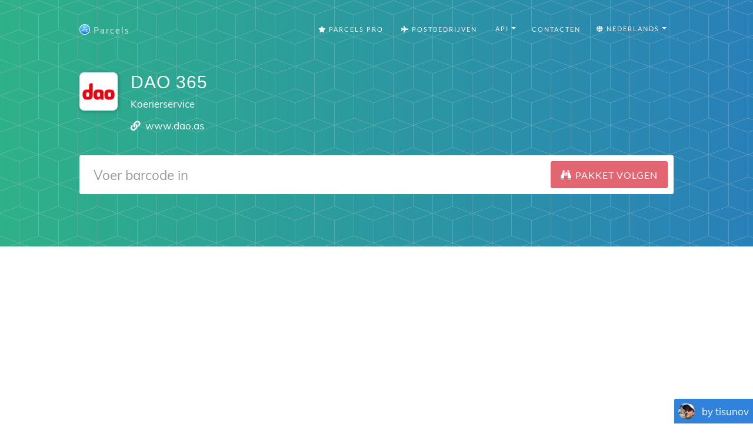

--- FILE ---
content_type: text/html; charset=utf-8
request_url: https://www.google.com/recaptcha/api2/aframe
body_size: 264
content:
<!DOCTYPE HTML><html><head><meta http-equiv="content-type" content="text/html; charset=UTF-8"></head><body><script nonce="0sOzyIt1eeo4LMhoOOmR2g">/** Anti-fraud and anti-abuse applications only. See google.com/recaptcha */ try{var clients={'sodar':'https://pagead2.googlesyndication.com/pagead/sodar?'};window.addEventListener("message",function(a){try{if(a.source===window.parent){var b=JSON.parse(a.data);var c=clients[b['id']];if(c){var d=document.createElement('img');d.src=c+b['params']+'&rc='+(localStorage.getItem("rc::a")?sessionStorage.getItem("rc::b"):"");window.document.body.appendChild(d);sessionStorage.setItem("rc::e",parseInt(sessionStorage.getItem("rc::e")||0)+1);localStorage.setItem("rc::h",'1766051414599');}}}catch(b){}});window.parent.postMessage("_grecaptcha_ready", "*");}catch(b){}</script></body></html>

--- FILE ---
content_type: text/css
request_url: https://dvow0vltefbxy.cloudfront.net/assets/courier-icons-757689aef4b402c5c850f25f617f5da0fddd44593b8d04b28f218b31276cf3a4.css
body_size: 77244
content:
.courier-icon{background-size:contain;background-position:50%;background-repeat:no-repeat;position:relative;display:inline-block;width:1em;line-height:1em;height:1em}.courier-icon-russian-post{background-image:url(//dvow0vltefbxy.cloudfront.net/assets/landing/carriers/russian-post-bc5ceb62932646b61fc1724ae1280fca194feeaf470f89de876056531ecf9150.svg)}.courier-icon-ems-russian-post{background-image:url(//dvow0vltefbxy.cloudfront.net/assets/landing/carriers/ems-russia-e42f2e7033f4e351b24e292101853a0503b193e5dffb50d8b6036c1336fb0c47.svg)}.courier-icon-yanwen{background-image:url(//dvow0vltefbxy.cloudfront.net/assets/landing/carriers/yanwen-68c24818c6f6154da2512ad8c5e7a65e807515b77bd20181bb7b1fa9dce174dc.svg)}.courier-icon-china-post{background-image:url(//dvow0vltefbxy.cloudfront.net/assets/landing/carriers/china-post-2c839e6966a8fc1a5efa387397e910918ae859d980e42b0763a17b7a8c0b005f.svg)}.courier-icon-china-post-ems{background-image:url(//dvow0vltefbxy.cloudfront.net/assets/landing/carriers/china-ems-bde129d054b39c1c28483ca6bb88e16742f4d6b3d2cedaf7fb2af5f201471fd5.svg)}.courier-icon-one-world-express{background-image:url(//dvow0vltefbxy.cloudfront.net/assets/landing/carriers/oneworldexpress-6860a107de07e3c87cf6d7ccda0021911c21e08d07246220882caeb8d1f02fe9.svg)}.courier-icon-one-world-courier-au{background-image:url(//dvow0vltefbxy.cloudfront.net/assets/landing/carriers/one-world-courier-au-07ab4a03d1eb0d6151744fa04773fd4d75da399274a269cae561a0b6858e5f51.png)}.courier-icon-one-world-express-uk{background-image:url(//dvow0vltefbxy.cloudfront.net/assets/landing/carriers/oneworldexpress-6860a107de07e3c87cf6d7ccda0021911c21e08d07246220882caeb8d1f02fe9.svg)}.courier-icon-pos-malaysia{background-image:url(//dvow0vltefbxy.cloudfront.net/assets/landing/carriers/malaysia-post-c560777099eaee85b8b70876660aaec906d2c34b3d95a7be54835c7578202b68.svg)}.courier-icon-pos-laju{background-image:url(//dvow0vltefbxy.cloudfront.net/assets/landing/carriers/malaysia-post-c560777099eaee85b8b70876660aaec906d2c34b3d95a7be54835c7578202b68.svg)}.courier-icon-posti-finland{background-image:url(//dvow0vltefbxy.cloudfront.net/assets/landing/carriers/posti-66b2b86332c116e58694220f3835e0ff595bc27dacd69237016ef669cb4aa267.svg)}.courier-icon-itella{background-image:url(//dvow0vltefbxy.cloudfront.net/assets/landing/carriers/itella-b7cae4b9c50579ad0d111bd6453df901a4bc82c7f71b4f356fe92d79ddb48e1c.png)}.courier-icon-pickpoint{background-image:url(//dvow0vltefbxy.cloudfront.net/assets/landing/carriers/pickpoint-3f38b31576f4754583d96280bd499bbb5feadb21c70c743bbfc131964b5a9936.svg)}.courier-icon-cnz-express{background-image:url(//dvow0vltefbxy.cloudfront.net/images/landing/carriers/cnz-express.png)}.courier-icon-wedo-express{background-image:url(//dvow0vltefbxy.cloudfront.net/images/landing/carriers/wedo-express.svg)}.courier-icon-kazpost{background-image:url(//dvow0vltefbxy.cloudfront.net/assets/landing/carriers/kazpost-a61ab2a5925825d11c57f0b4fb02109343492efb932d8d7ceae9331745d1fef7.svg)}.courier-icon-ukrposhta{background-image:url(//dvow0vltefbxy.cloudfront.net/assets/landing/carriers/ukrposhta-215dadf643b0c0a30a1cd901853db0df00316232068513914a043140d4c3f7b5.svg)}.courier-icon-belarus-post{background-image:url(//dvow0vltefbxy.cloudfront.net/assets/landing/carriers/smooth-109dd62190e19fb7079202e7dbaa9cdd5163fdc09eeafbd191bb4c4ad9590fef.svg)}.courier-icon-4px{background-image:url(//dvow0vltefbxy.cloudfront.net/assets/landing/carriers/4px-9bede90624851ed107c8c9c95eac1abc5d99a065129b6cadeaa0a12137011eed.svg)}.courier-icon-uzbekistan-post{background-image:url(//dvow0vltefbxy.cloudfront.net/assets/landing/carriers/uzbekistan-post-6f5516710e6ba4470233f36e5e8d880ba991824a943bd38e2ce7020972507c59.png)}.courier-icon-dhl-express{background-image:url(//dvow0vltefbxy.cloudfront.net/assets/landing/carriers/dhl-express-f4c16e7b3dfee1b98e404ef2904f60984486d76c5c77325329a7cd39f4326229.svg)}.courier-icon-dhl-supply-chain{background-image:url(//dvow0vltefbxy.cloudfront.net/assets/landing/carriers/dhl-supply-chain-f4c16e7b3dfee1b98e404ef2904f60984486d76c5c77325329a7cd39f4326229.svg)}.courier-icon-dhl-mysupply-chain{background-image:url(//dvow0vltefbxy.cloudfront.net/assets/landing/carriers/dhl-supply-chain-f4c16e7b3dfee1b98e404ef2904f60984486d76c5c77325329a7cd39f4326229.svg)}.courier-icon-dhl{background-image:url(//dvow0vltefbxy.cloudfront.net/assets/landing/carriers/dhl-express-f4c16e7b3dfee1b98e404ef2904f60984486d76c5c77325329a7cd39f4326229.svg)}.courier-icon-dhl-nl{background-image:url(//dvow0vltefbxy.cloudfront.net/assets/landing/carriers/dhl-nl-f4c16e7b3dfee1b98e404ef2904f60984486d76c5c77325329a7cd39f4326229.svg)}.courier-icon-dhl-nl-private{background-image:url(//dvow0vltefbxy.cloudfront.net/assets/landing/carriers/dhl-nl-f4c16e7b3dfee1b98e404ef2904f60984486d76c5c77325329a7cd39f4326229.svg)}.courier-icon-dhl-parcel-es{background-image:url(//dvow0vltefbxy.cloudfront.net/assets/landing/carriers/dhl-es-f4c16e7b3dfee1b98e404ef2904f60984486d76c5c77325329a7cd39f4326229.svg)}.courier-icon-dhl-parcel-sk{background-image:url(//dvow0vltefbxy.cloudfront.net/assets/landing/carriers/dhl-sk-f4c16e7b3dfee1b98e404ef2904f60984486d76c5c77325329a7cd39f4326229.svg)}.courier-icon-dhl-parcel-pl{background-image:url(//dvow0vltefbxy.cloudfront.net/assets/landing/carriers/dhl-poland-f4c16e7b3dfee1b98e404ef2904f60984486d76c5c77325329a7cd39f4326229.svg)}.courier-icon-dhl-freight-active-tracing{background-image:url(//dvow0vltefbxy.cloudfront.net/assets/landing/carriers/dhl-active-tracing-f4c16e7b3dfee1b98e404ef2904f60984486d76c5c77325329a7cd39f4326229.svg)}.courier-icon-dhl-global-forwarding{background-image:url(//dvow0vltefbxy.cloudfront.net/assets/landing/carriers/dhl-global-forwarding-f4c16e7b3dfee1b98e404ef2904f60984486d76c5c77325329a7cd39f4326229.svg)}.courier-icon-dhl-global-forwarding-us{background-image:url(//dvow0vltefbxy.cloudfront.net/assets/landing/carriers/dhl-global-forwarding-f4c16e7b3dfee1b98e404ef2904f60984486d76c5c77325329a7cd39f4326229.svg)}.courier-icon-deutsche-post{background-image:url(//dvow0vltefbxy.cloudfront.net/assets/landing/carriers/deutsche-post-5f0668649977e9ecf834f8d2632be25ca35d3edac697774ec1a51640d9b3c996.svg)}.courier-icon-deutsche-post-brief{background-image:url(//dvow0vltefbxy.cloudfront.net/assets/landing/carriers/deutsche-post-5f0668649977e9ecf834f8d2632be25ca35d3edac697774ec1a51640d9b3c996.svg)}.courier-icon-logistics-dhl{background-image:url(//dvow0vltefbxy.cloudfront.net/assets/landing/carriers/dhl-express-f4c16e7b3dfee1b98e404ef2904f60984486d76c5c77325329a7cd39f4326229.svg)}.courier-icon-relais-colis{background-image:url(//dvow0vltefbxy.cloudfront.net/assets/landing/carriers/relais-colis-1375f7edaa9aa0f549820db7b68d6aaee9654f8df3fc0760bd0e8d87e9f51a4e.png)}.courier-icon-xru{background-image:url(//dvow0vltefbxy.cloudfront.net/images/landing/carriers/xru-china.png)}.courier-icon-cainiao{background-image:url(//dvow0vltefbxy.cloudfront.net/assets/landing/carriers/cainiao-31f47cb5c1420ec07753d5e943a1bea4d7588ebb132e78afd37e9ad613ed3cea.svg)}.courier-icon-wish-post{background-image:url(//dvow0vltefbxy.cloudfront.net/assets/landing/carriers/wishpost-e35927e2cfa71c7408b922e7bcfd345649c2a6fe8071cc3830146ad022ed8340.svg)}.courier-icon-wish-global{background-image:url(//dvow0vltefbxy.cloudfront.net/assets/landing/carriers/wish-global-e4e145f8e8ba147ac0fceaf328f16a141b850b6dd3f220f4b680ff0750d8e4bf.png)}.courier-icon-air-mail-track{background-image:url(//dvow0vltefbxy.cloudfront.net/images/landing/carriers/airmailtrack.png)}.courier-icon-skypostal{background-image:url(//dvow0vltefbxy.cloudfront.net/assets/landing/carriers/sky-postal-38fce973bf6fee419c73cd6b9a106705e39755fa75dd33bfe38cfff7454a207a.svg)}.courier-icon-flyt-express{background-image:url(//dvow0vltefbxy.cloudfront.net/assets/landing/carriers/flytexpress-d8f242374dfa456efe14fb21c06a63110f00de88bcddc6546ce6e65ae8698e1d.svg)}.courier-icon-ali-business-logistics{background-image:url(//dvow0vltefbxy.cloudfront.net/assets/landing/carriers/al8856-d4dd04e72a194498ccb5f51b546a91f058bfe72b827dd8bebbdbf342d28811aa.svg)}.courier-icon-jcex{background-image:url(//dvow0vltefbxy.cloudfront.net/assets/landing/carriers/jcex-971e3d6d8cf9ec80b28b05dc6504293358f9f1fcc1068d15ebef925e14ef03f9.svg)}.courier-icon-mty-track{background-image:url(//dvow0vltefbxy.cloudfront.net/images/landing/carriers/mty-track.png)}.courier-icon-boxberry{background-image:url(//dvow0vltefbxy.cloudfront.net/assets/landing/carriers/boxberry-4885ebf7c50a65cbb85dc78b1714ab4d09fd9e98a9dd62cda95ac59ca7ca4415.svg)}.courier-icon-rebound-returns{background-image:url(//dvow0vltefbxy.cloudfront.net/assets/landing/carriers/rebound-c0b9059041737dcbd21dfc9a19837a6fae1c410135d678a787d24e5c94b87c39.jpg)}.courier-icon-doddle{background-image:url(//dvow0vltefbxy.cloudfront.net/assets/landing/carriers/doddle-e31b51a1fb62eba49b8607172ac084ec98a8d41924cca86eb97dc09297f0a7d6.png)}.courier-icon-post-litva{background-image:url(//dvow0vltefbxy.cloudfront.net/assets/landing/carriers/lietuvos-pastas-9a2ead06f7266fe3a23c0af45cace73868936e9e7c4d007a36de127fdfe6341e.svg)}.courier-icon-spsr{background-image:url(//dvow0vltefbxy.cloudfront.net/assets/landing/carriers/spsr-3b79b8adab0fcdc92488dc1f655c04b6efb2185df336ce4bb16b6bdfe7eec4d3.svg)}.courier-icon-wsgd-logistics{background-image:url(//dvow0vltefbxy.cloudfront.net/images/landing/carriers/worldshipgd.png)}.courier-icon-postnl-international{background-image:url(//dvow0vltefbxy.cloudfront.net/assets/landing/carriers/postnl-international-b1427fccfce8df4a995bdc82321a4cd4b63edcb6d6b9b75855e28d08c9919ad8.svg)}.courier-icon-postnl{background-image:url(//dvow0vltefbxy.cloudfront.net/assets/landing/carriers/postnl-international-b1427fccfce8df4a995bdc82321a4cd4b63edcb6d6b9b75855e28d08c9919ad8.svg)}.courier-icon-direct-link{background-image:url(//dvow0vltefbxy.cloudfront.net/assets/landing/carriers/directlink-c0fa8dfa9c591978f675994a443fd8f3b94ce9deec50b3d24e6c2d6c1659aaaf.svg)}.courier-icon-usps{background-image:url(//dvow0vltefbxy.cloudfront.net/assets/landing/carriers/us-mail-service-ae9a6fbde35bcd84827ccd4861d256901f0b78408a0cc37f04ac131b2607d466.svg)}.courier-icon-us-mail-service{background-image:url(//dvow0vltefbxy.cloudfront.net/assets/landing/carriers/us-mail-service-ae9a6fbde35bcd84827ccd4861d256901f0b78408a0cc37f04ac131b2607d466.svg)}.courier-icon-amazon-logistics{background-image:url(//dvow0vltefbxy.cloudfront.net/assets/landing/carriers/amazon-logistics-f05296decd619a7fb89bfef4939fd47514aa4e9c81d480bfefabb3ab6445c5d0.png)}.courier-icon-myib-international-bridge{background-image:url(//dvow0vltefbxy.cloudfront.net/assets/landing/carriers/myib-ac2c437de5ada9761975fa01b704375a95f51ae1eff858bdbadd751bed395abd.png)}.courier-icon-japan-post{background-image:url(//dvow0vltefbxy.cloudfront.net/assets/landing/carriers/japan-post-1872ff97b9b7d8e75f88550c53612e6b582e6a6779222f5e23a944997e986ecf.svg)}.courier-icon-sagawa-global{background-image:url(//dvow0vltefbxy.cloudfront.net/assets/landing/carriers/sagawa-ca57a83c1c33437ef34bcdf9aecedf9c4580f67304ff67589554d6feead7a829.svg)}.courier-icon-sagawa-global-ref{background-image:url(//dvow0vltefbxy.cloudfront.net/assets/landing/carriers/sagawa-ca57a83c1c33437ef34bcdf9aecedf9c4580f67304ff67589554d6feead7a829.svg)}.courier-icon-sagawa-jp{background-image:url(//dvow0vltefbxy.cloudfront.net/assets/landing/carriers/sagawa-ca57a83c1c33437ef34bcdf9aecedf9c4580f67304ff67589554d6feead7a829.svg)}.courier-icon-swiss-post{background-image:url(//dvow0vltefbxy.cloudfront.net/assets/landing/carriers/swiss-post-178b09b39af51915edf91930956377e44e32d7a91767e342d4ff75cb76cd77f1.svg)}.courier-icon-shiptor{background-image:url(//dvow0vltefbxy.cloudfront.net/assets/landing/carriers/shiptor-14a72c776fa6d12d040b902343243e5b82e6cbfcb5cc7d33755727888bfad744.png)}.courier-icon-litemf{background-image:url(//dvow0vltefbxy.cloudfront.net/assets/landing/carriers/litemf-f678efd3601002f08274c3701c5430c39d23213c7fec67b6f83c44cf5f0b55b9.svg)}.courier-icon-easyway{background-image:url(//dvow0vltefbxy.cloudfront.net/assets/landing/carriers/easyway-e6fdffcb5877590f57e83dad72407e8864dead375a102a40e77979027a9d8018.svg)}.courier-icon-xf-logistics{background-image:url(//dvow0vltefbxy.cloudfront.net/images/landing/carriers/xflogistics.png)}.courier-icon-cdek{background-image:url(//dvow0vltefbxy.cloudfront.net/assets/landing/carriers/cdek-52d25caa8daa7cc4b73e2a6b263d8a74f3fcde66873e83a0a7d101ee92f5bef3.svg)}.courier-icon-sf-express{background-image:url(//dvow0vltefbxy.cloudfront.net/assets/landing/carriers/sf-express-58175e7d25cb3d0a28d7bde04e9614f40235ed2906f6841fa96e82610f85b159.svg)}.courier-icon-yun-express{background-image:url(//dvow0vltefbxy.cloudfront.net/assets/landing/carriers/yunexpress-0d8f6974d6f77c14233494517ecf95751bfb5ef79751655993bd740f743b6c83.svg)}.courier-icon-yto-express{background-image:url(//dvow0vltefbxy.cloudfront.net/assets/landing/carriers/yto-a49922a1cc3091f6734f8eb8e310e78256b44610ccb348f2da1cddf11ad578e8.svg)}.courier-icon-ets-express{background-image:url(//dvow0vltefbxy.cloudfront.net/assets/landing/carriers/ets-express-e561f0e8bbcb5871acf9d64a5bebabf243a71e543685f3ac138433cf6fcb5be1.svg)}.courier-icon-ws-shipping{background-image:url(//dvow0vltefbxy.cloudfront.net/images/landing/carriers/ws-shipping.png)}.courier-icon-cne-express{background-image:url(//dvow0vltefbxy.cloudfront.net/assets/landing/carriers/cnexps-2156c4f67d92e6d734e4d13db0bd7ac064b85d0a4312ff95dc292c4d07a99d7c.svg)}.courier-icon-sudan-post{background-image:url(//dvow0vltefbxy.cloudfront.net/images/landing/carriers/sudapost.png)}.courier-icon-belgium-post{background-image:url(//dvow0vltefbxy.cloudfront.net/assets/landing/carriers/bpost-international-1b34160875d2f19e6b477a0e3921a648796077e8b4b7d7b473b05de6d7c8b9e9.svg)}.courier-icon-bpost-local{background-image:url(//dvow0vltefbxy.cloudfront.net/assets/landing/carriers/bpost-international-1b34160875d2f19e6b477a0e3921a648796077e8b4b7d7b473b05de6d7c8b9e9.svg)}.courier-icon-ema-logistics{background-image:url(//dvow0vltefbxy.cloudfront.net/images/landing/carriers/ema-logistics.png)}.courier-icon-omniva{background-image:url(//dvow0vltefbxy.cloudfront.net/assets/landing/carriers/omniva-2bb840a5cadc0b59e29af670f9ade37487ba7345b92aec0c73922b96a8823342.svg)}.courier-icon-omniva-ee{background-image:url(//dvow0vltefbxy.cloudfront.net/assets/landing/carriers/omniva-2bb840a5cadc0b59e29af670f9ade37487ba7345b92aec0c73922b96a8823342.svg)}.courier-icon-hongkong-post{background-image:url(//dvow0vltefbxy.cloudfront.net/assets/landing/carriers/hong-kong-post-6102d04c941d6210d46440fa9b49fd2e9c306044191f4d804235e467dbd128ec.svg)}.courier-icon-singapore-post{background-image:url(//dvow0vltefbxy.cloudfront.net/assets/landing/carriers/singapore-post-7d784d7f7f94e5a9339af2407aee24dc7f831c2bcf9a466873ad3bd264975a80.svg)}.courier-icon-turkey-post{background-image:url(//dvow0vltefbxy.cloudfront.net/assets/landing/carriers/ptt-posta-45bff67b4a35195ec322da8f48f25c357bf66d5a5f22dea2e7b57c792497cdfd.svg)}.courier-icon-vietnam-post{background-image:url(//dvow0vltefbxy.cloudfront.net/assets/landing/carriers/vnpost-ems-7a0d67aa024623eb93b40ab58ee632cc8d443f93d4ba447b9151e4a7af4824f8.svg)}.courier-icon-ems-vietnam-post{background-image:url(//dvow0vltefbxy.cloudfront.net/assets/landing/carriers/vnpost-ems-7a0d67aa024623eb93b40ab58ee632cc8d443f93d4ba447b9151e4a7af4824f8.svg)}.courier-icon-ems-algeria-post{background-image:url(//dvow0vltefbxy.cloudfront.net/assets/landing/carriers/ems-algeria-post-8eeb5d6d5dbf128e620decec1bea9431da306fdd4c47f7e487af54641e606d6f.png)}.courier-icon-tea-post{background-image:url(//dvow0vltefbxy.cloudfront.net/assets/landing/carriers/tea-post-55b05760bd77da651c20abaa1e0cfd6e1ac306dcb02344152ffa8c5ef7642d78.png)}.courier-icon-mongolia-post{background-image:url(//dvow0vltefbxy.cloudfront.net/assets/landing/carriers/mongolpost-c34dedcb06c142d5a8b358a138d934b62a56760659d7597e3cba903dff1448c6.png)}.courier-icon-elta-courier{background-image:url(//dvow0vltefbxy.cloudfront.net/assets/landing/carriers/elta-courier-7847489f1b3be64cfcbff20f1a517c9925541088db407380cb921ce77efb18a9.svg)}.courier-icon-elta-hellenic-post{background-image:url(//dvow0vltefbxy.cloudfront.net/assets/landing/carriers/hellenic-post-3156e4195b98b57e39735ab2238610fca281b58f664e5dce970522b5ee3bf404.png)}.courier-icon-sweden-post{background-image:url(//dvow0vltefbxy.cloudfront.net/assets/landing/carriers/postnord-b399a089bdae573623b86c5170071eca105a0666960ccd492f4eb66d5c1a8787.svg)}.courier-icon-dbschenker{background-image:url(//dvow0vltefbxy.cloudfront.net/assets/landing/carriers/dbschenker-se-2d575ede3541d64eded3a766798b6e7577b8fa81443770d4ccfa889112ca7269.svg)}.courier-icon-dbschenker-pkg{background-image:url(//dvow0vltefbxy.cloudfront.net/assets/landing/carriers/dbschenker-se-2d575ede3541d64eded3a766798b6e7577b8fa81443770d4ccfa889112ca7269.svg)}.courier-icon-dbschenker-nu{background-image:url(//dvow0vltefbxy.cloudfront.net/assets/landing/carriers/dbschenker-se-2d575ede3541d64eded3a766798b6e7577b8fa81443770d4ccfa889112ca7269.svg)}.courier-icon-korea-post{background-image:url(//dvow0vltefbxy.cloudfront.net/assets/landing/carriers/korea-post-901de988dfe83fa738659c9c08c968f268cfc8aea9d8f4e9732ae24648b672d2.svg)}.courier-icon-czech-republic-post{background-image:url(//dvow0vltefbxy.cloudfront.net/assets/landing/carriers/ceska-posta-6f390e98f217c4f9f630082706f4eadc4b5a4b186a856298381a87c242bf4016.svg)}.courier-icon-thailand-post{background-image:url(//dvow0vltefbxy.cloudfront.net/assets/landing/carriers/thailand-post-21af69f4f9e6cf562c19b37ef543fdd84f99a51d99987fd56d413763c625b4ac.svg)}.courier-icon-taiwan-post{background-image:url(//dvow0vltefbxy.cloudfront.net/assets/landing/carriers/taiwan-post-807a1cafe7e14c39bdb101fffd964894a8f9ea186602289cabefe78f6c743496.svg)}.courier-icon-romania-post{background-image:url(//dvow0vltefbxy.cloudfront.net/assets/landing/carriers/posta-romana-5f2b957be7df65a550960f96253adc23368878c4b78a608f827e23c1d582bc51.svg)}.courier-icon-correos-spain{background-image:url(//dvow0vltefbxy.cloudfront.net/assets/landing/carriers/spain-correos-es-f3e33736c8dfbace36737f11bf202f0f01a9db06aedda85431bc299a7ec55b02.svg)}.courier-icon-zeleris{background-image:url(//dvow0vltefbxy.cloudfront.net/assets/landing/carriers/spain-correos-es-f3e33736c8dfbace36737f11bf202f0f01a9db06aedda85431bc299a7ec55b02.svg)}.courier-icon-tipsa{background-image:url(//dvow0vltefbxy.cloudfront.net/assets/landing/carriers/tipsa-8dbfc6ee8ee9fdf8bb07651a83ee500d3bd3433cf5387891ea4bb95bd0206601.svg)}.courier-icon-correosexpress{background-image:url(//dvow0vltefbxy.cloudfront.net/assets/landing/carriers/correosexpress-7d4d53d7a98c70d8713d87466ff13c030232aba75b7f1f503876cc54b0a1d254.svg)}.courier-icon-jordan-post{background-image:url(//dvow0vltefbxy.cloudfront.net/assets/landing/carriers/jordan-post-9908ce7803b59f459b37f503759ff470f3ef9a6d712d2b1cf3649210ab840004.png)}.courier-icon-poland-post{background-image:url(//dvow0vltefbxy.cloudfront.net/assets/landing/carriers/poczta-polska-ea7d03452846345eb90c42ddd41d7f1cf42a3b212ea476369e880506783d11fd.svg)}.courier-icon-poste-italiane{background-image:url(//dvow0vltefbxy.cloudfront.net/assets/landing/carriers/poste-italiane-c50d0dc3b3098b66cc89b324bd3756d54b48f55526937d433ad01aa2dfe66689.svg)}.courier-icon-pos-indonesia{background-image:url(//dvow0vltefbxy.cloudfront.net/assets/landing/carriers/pos-indonesia-int-46fc8046321cdbc20c076748b8e280ef642f9adf9bd986726bb090d28229e2f1.svg)}.courier-icon-hungary-post{background-image:url(//dvow0vltefbxy.cloudfront.net/assets/landing/carriers/magyar-posta-3715c5c729f3c0fee9e2110a65425c4a18699067d128d9ac925da4ec1a78e56c.svg)}.courier-icon-israel-post{background-image:url(//dvow0vltefbxy.cloudfront.net/assets/landing/carriers/israel-post-c9d3a50e1c227c4d0a9c2c8004dd82c93ad8cd59d9ace3da849762877b643932.svg)}.courier-icon-epost-israel{background-image:url(//dvow0vltefbxy.cloudfront.net/assets/landing/carriers/epost-israel-496db31e3e28fb9afc6e028b01c874e0114070f311f87ba696330bf03fa9aae4.png)}.courier-icon-gaashwd{background-image:url(//dvow0vltefbxy.cloudfront.net/assets/landing/carriers/gaash-b4b5945f016627d8dc0620603ccbe72eacdc6d872114c2f5bce7df8b64f40146.png)}.courier-icon-exelot{background-image:url(//dvow0vltefbxy.cloudfront.net/assets/landing/carriers/exelot-91547f573c88e9e7b7f9682a0df789386c764cb8e318a2b4f6eb9c20aa1a575e.png)}.courier-icon-lao-post{background-image:url(//dvow0vltefbxy.cloudfront.net/assets/landing/carriers/lao-post-e4fe875ee91dd3bd8edc2c66ab97189374c68cc2b8286f5e680efd1ac1d265ff.svg)}.courier-icon-miuson-logistics{background-image:url(//dvow0vltefbxy.cloudfront.net/assets/landing/carriers/miao-a7e68bb6252f0f2cf12e901ddc617d554527dce8e09d957a0f2a125adf1bd77c.svg)}.courier-icon-007ex{background-image:url(//dvow0vltefbxy.cloudfront.net/assets/landing/carriers/007ex-f037a4aec45c4072828ccb68e823c703c114f58014a9cac6d6ebd2a8f7f51574.png)}.courier-icon-wht-express{background-image:url(//dvow0vltefbxy.cloudfront.net/images/landing/carriers/wht-express.png)}.courier-icon-dpd-ru{background-image:url(//dvow0vltefbxy.cloudfront.net/assets/landing/carriers/dpd-uk-2510c33c3c2bc5b98a79da0101679e1211247ab1da92cade67173cd32049b0e6.svg)}.courier-icon-otx-logistics{background-image:url(//dvow0vltefbxy.cloudfront.net/assets/landing/carriers/otx-logistics-4777c76ebe769132eb7c09908a8ccf0faafcf8155f58b6202a89fd16c472c6a4.svg)}.courier-icon-paktrac{background-image:url(//dvow0vltefbxy.cloudfront.net/assets/landing/carriers/paktrac-98c4f05ba1957514b36cc55b32e12b92a9abf4641059b3141c8bc4b38a418aeb.png)}.courier-icon-ups{background-image:url(//dvow0vltefbxy.cloudfront.net/assets/landing/carriers/ups-e40cb9dd38970c5848e5ad463d5642b4e4d6d100bd0f51e3a6046178b1f787fd.svg)}.courier-icon-sfc-service{background-image:url(//dvow0vltefbxy.cloudfront.net/assets/landing/carriers/sfcservice-43ffa69c0b024057e53b859221c285268492958b60ede3098d2ed0b01d2c3490.svg)}.courier-icon-india-post{background-image:url(//dvow0vltefbxy.cloudfront.net/assets/landing/carriers/india-post-int-2cf9ccd820a1d774671e1622c49f8981e40877f0f3e87d221000e4c07603daf7.svg)}.courier-icon-india-speed-post{background-image:url(//dvow0vltefbxy.cloudfront.net/assets/landing/carriers/india-post-int-2cf9ccd820a1d774671e1622c49f8981e40877f0f3e87d221000e4c07603daf7.svg)}.courier-icon-cacesapostal{background-image:url(//dvow0vltefbxy.cloudfront.net/assets/landing/carriers/cacesapostal-b82c09f7d4a147914e2d2befa8e4f8dc55324d2abe540b743f5b5bc62e830582.svg)}.courier-icon-cacesa{background-image:url(//dvow0vltefbxy.cloudfront.net/assets/landing/carriers/cacesapostal-b82c09f7d4a147914e2d2befa8e4f8dc55324d2abe540b743f5b5bc62e830582.svg)}.courier-icon-correios-brazil{background-image:url(//dvow0vltefbxy.cloudfront.net/assets/landing/carriers/brazil-correios-804c3aa6184b3009516c9330c448306ce0a8861d7deb244ff5881aff79cebe3e.svg)}.courier-icon-directlog{background-image:url(//dvow0vltefbxy.cloudfront.net/assets/landing/carriers/directlog-d6dfe0a64150648502520b54f36b92eb2936f8f4b0066624dee789ff7161186d.svg)}.courier-icon-jadlog{background-image:url(//dvow0vltefbxy.cloudfront.net/assets/landing/carriers/jadlog-45a7a1fc29712fb160901f52e82357535db29efc98bf81d7c0bc3f03a5bcfd97.png)}.courier-icon-jifeng-post{background-image:url(//dvow0vltefbxy.cloudfront.net/images/landing/carriers/jifeng-logistics.png)}.courier-icon-tk-kit{background-image:url(//dvow0vltefbxy.cloudfront.net/assets/landing/carriers/tk-kit-73a58fc7120832e4248d6080ae2c4eba5c964520b14ee84bb6bdffe508114a2e.svg)}.courier-icon-ikea-isell{background-image:url(//dvow0vltefbxy.cloudfront.net/assets/landing/carriers/keia-dd116b4fabdf2548c223075d16dacb0590ee8165df62c7513a56d7df29693ea6.svg)}.courier-icon-ikea-indonesia{background-image:url(//dvow0vltefbxy.cloudfront.net/assets/landing/carriers/keia-dd116b4fabdf2548c223075d16dacb0590ee8165df62c7513a56d7df29693ea6.svg)}.courier-icon-ikea-ae{background-image:url(//dvow0vltefbxy.cloudfront.net/assets/landing/carriers/keia-dd116b4fabdf2548c223075d16dacb0590ee8165df62c7513a56d7df29693ea6.svg)}.courier-icon-royal-mail{background-image:url(//dvow0vltefbxy.cloudfront.net/assets/landing/carriers/royal-mail-291dd884f4e40a1a76f756adf2da11bcd369a054573da7f455e533e306f9c471.svg)}.courier-icon-eshopworld{background-image:url(//dvow0vltefbxy.cloudfront.net/assets/landing/carriers/eshopworld-c87c55f3767d998ae2b69759ca104f824877c44dc47d56665ea7c4d1b581f3ac.png)}.courier-icon-citysprint{background-image:url(//dvow0vltefbxy.cloudfront.net/assets/landing/carriers/citysprint-9fe82312bf5a21fd20ae6b21dd9f7fa834182949deb27926630da95e284d4a15.png)}.courier-icon-toyou{background-image:url(//dvow0vltefbxy.cloudfront.net/assets/landing/carriers/toyou-4a2adbfb66cd21c172e22813c536e3316089839e29dbdf4c1e0cee3c9ada5cbf.png)}.courier-icon-aerotrans-angie-intl{background-image:url(//dvow0vltefbxy.cloudfront.net/assets/landing/carriers/angie-intl-c5166570cb91764cc6586cfcc68788a5e4bc9304d01007d3940ff6271d68020e.svg)}.courier-icon-azerbaijan-post{background-image:url(//dvow0vltefbxy.cloudfront.net/assets/landing/carriers/azer-post-d773779f802541d7d6dae8ab36347c3eb2e68c40acb21cf12b3dcbf1fa851fa8.svg)}.courier-icon-austria-mail{background-image:url(//dvow0vltefbxy.cloudfront.net/assets/landing/carriers/austrian-post-9350f594bc8e4520464da62986fbd13422aad9e4fcc1021a72b109f64a1e0756.svg)}.courier-icon-australia-post{background-image:url(//dvow0vltefbxy.cloudfront.net/assets/landing/carriers/australia-mail-5a92062efc84791b70a1b4b733dfdd5a6b581bd5ecba7c7dd865229d2cf9fd80.svg)}.courier-icon-emirates-post-group{background-image:url(//dvow0vltefbxy.cloudfront.net/assets/landing/carriers/emirates-post-0b8bcf3235de63d40ff4e9ba6af23d7a56bf3c4957d238686b8b79e944fdcf2a.svg)}.courier-icon-oman-post{background-image:url(//dvow0vltefbxy.cloudfront.net/assets/landing/carriers/oman-post-62de2e2a49e0e896ff977ebde4e0416e754d2c5c7244cb8c26dbdc74f7bfc504.svg)}.courier-icon-top-you{background-image:url(//dvow0vltefbxy.cloudfront.net/images/landing/carriers/top-you.png)}.courier-icon-upu{background-image:url(//dvow0vltefbxy.cloudfront.net/assets/landing/carriers/upu-c419eb705e9312c1ddf28374b097f2b98898256520fd223064488e23cd8159e8.png)}.courier-icon-moldova-post{background-image:url(//dvow0vltefbxy.cloudfront.net/assets/landing/carriers/moldova-post-0e7a30738541556ef68c74b547f2f19a04bcd81f0fb9404b5713951ca39f4bd7.png)}.courier-icon-libya-mail{background-image:url(//dvow0vltefbxy.cloudfront.net/images/landing/carriers/libya-post.png)}.courier-icon-meest-america-inc{background-image:url(//dvow0vltefbxy.cloudfront.net/images/landing/carriers/meest.png)}.courier-icon-cyprus-post{background-image:url(//dvow0vltefbxy.cloudfront.net/assets/landing/carriers/cyprus-post-91ce58993f7a40853e61641795a5d58eb5cd05f1f62d0facf28418121cbff30b.svg)}.courier-icon-canada-post{background-image:url(//dvow0vltefbxy.cloudfront.net/assets/landing/carriers/canada-post-a3208f29d81ac1b864d1e2b65dca1a1b19443de4b29f0f4a91882e64ed5294e7.svg)}.courier-icon-apple-express{background-image:url(//dvow0vltefbxy.cloudfront.net/assets/landing/carriers/appleexpress-96c1dc8b15ee67159aae4ae99e5767df53939b77474c1aa13a999b2417f1d24b.png)}.courier-icon-sprintstar-ca{background-image:url(//dvow0vltefbxy.cloudfront.net/assets/landing/carriers/appleexpress-96c1dc8b15ee67159aae4ae99e5767df53939b77474c1aa13a999b2417f1d24b.png)}.courier-icon-citilogistics{background-image:url(//dvow0vltefbxy.cloudfront.net/assets/landing/carriers/citilogistics-9713736c9effe94d7caca367066a3f0204a0bad0ac2c12a57b7f6696f151c421.png)}.courier-icon-afghanistan-post{background-image:url(//dvow0vltefbxy.cloudfront.net/images/landing/carriers/afghanistan-post.png)}.courier-icon-albania-post{background-image:url(//dvow0vltefbxy.cloudfront.net/assets/landing/carriers/posta-shqiptare-eee89ae856b648f4d3738f7d90a903aca11021a677534d279d7f33434843522f.svg)}.courier-icon-armenia-post{background-image:url(//dvow0vltefbxy.cloudfront.net/assets/landing/carriers/armenia-post-91a9667612744097d58be384aaa63d9a3af194a2282cc45f217b79f36901db47.png)}.courier-icon-bulgaria-post{background-image:url(//dvow0vltefbxy.cloudfront.net/assets/landing/carriers/bgpost-017a159d61609ec54dec3e1aee0b67d0c8db18514e419301c23c9792ca0e98f3.svg)}.courier-icon-poste-san-marino{background-image:url(//dvow0vltefbxy.cloudfront.net/assets/landing/carriers/poste-san-marino-d695773c496b7dbe2fef6164013d6f4492b383ce1901e1575658be1389b595e8.svg)}.courier-icon-cambodia-post{background-image:url(//dvow0vltefbxy.cloudfront.net/assets/landing/carriers/cambodia-post-9a12d37f354438ee228acc2d86fc18f43b49e30af8b5622827a35c7e63b5c6cf.svg)}.courier-icon-mauritius-post{background-image:url(//dvow0vltefbxy.cloudfront.net/assets/landing/carriers/mauritius-post-8f3082c6fc40f2162640d5dec33146f9f5c43ed7e89d76c97cd112c4586652da.png)}.courier-icon-cpost-international{background-image:url(//dvow0vltefbxy.cloudfront.net/assets/landing/carriers/smooth-109dd62190e19fb7079202e7dbaa9cdd5163fdc09eeafbd191bb4c4ad9590fef.svg)}.courier-icon-correos-chile{background-image:url(//dvow0vltefbxy.cloudfront.net/assets/landing/carriers/correos-chile-8077cde77e6c682ed5e27eabc57cd2143761c1969d849d01b701970615c61ee3.svg)}.courier-icon-correos-panama{background-image:url(//dvow0vltefbxy.cloudfront.net/assets/landing/carriers/correos-panama-921b9ed6c50f7cc1adf00e62caae235c282451f33a750b4fae8728c0fbcf152e.png)}.courier-icon-croatia-post{background-image:url(//dvow0vltefbxy.cloudfront.net/assets/landing/carriers/hrvatska-posta-1e1d7b26137261410724c98bc81168fcc40f78ff5a5a84b92284681e77ca3d81.svg)}.courier-icon-egypt-post{background-image:url(//dvow0vltefbxy.cloudfront.net/assets/landing/carriers/egypt-post-0138bcd5beda7b5cc6d03dd70f903c9329e63c3616bca674049befbf7f1eede6.svg)}.courier-icon-la-poste{background-image:url(//dvow0vltefbxy.cloudfront.net/assets/landing/carriers/france-post-42d20eb0318e690a1c22952e5773df24078ab7c69cc6ead291f52c70a491ba5d.svg)}.courier-icon-georgian-post{background-image:url(//dvow0vltefbxy.cloudfront.net/assets/landing/carriers/georgian-post-58bbe538d762d995c8bbf2cb03364c6301686669715a9a5eadfe9e47e170a80c.svg)}.courier-icon-ireland-post{background-image:url(//dvow0vltefbxy.cloudfront.net/assets/landing/carriers/an-post-1b10532bb422ecec707a87bdf02445ef5add64f21195ecc5a980d525c16385bd.png)}.courier-icon-anpost{background-image:url(//dvow0vltefbxy.cloudfront.net/assets/landing/carriers/an-post-1b10532bb422ecec707a87bdf02445ef5add64f21195ecc5a980d525c16385bd.png)}.courier-icon-kyrgyzstan-post{background-image:url(//dvow0vltefbxy.cloudfront.net/assets/landing/carriers/kyrgyzstan-post-590fcb62e31fd13036285ce97ca3817f7e604923fc22639c1524261939c080c8.svg)}.courier-icon-latvia-post{background-image:url(//dvow0vltefbxy.cloudfront.net/assets/landing/carriers/pasts-latvijas-8e1cf96ac05972d5770e39868e1f08a4e41c08096e61261499d18e613964001f.svg)}.courier-icon-macedonia-post{background-image:url(//dvow0vltefbxy.cloudfront.net/assets/landing/carriers/macedonia-post-ad81e42334a1265fd42fc785a4f90c42e543a4a4532dc9fd75e7a6afbdabdc47.svg)}.courier-icon-macau-post{background-image:url(//dvow0vltefbxy.cloudfront.net/assets/landing/carriers/macau-post-7a74159a3bf617bd770f579606db9388afe810e2426af3036b4b86dd6898fad7.png)}.courier-icon-maldives-post{background-image:url(//dvow0vltefbxy.cloudfront.net/assets/landing/carriers/maldives-post-5faf58dedc1aa096adcb36c82d796dccc404082d5ac1d979e8a5a3b954f58411.svg)}.courier-icon-mexico-post{background-image:url(//dvow0vltefbxy.cloudfront.net/assets/landing/carriers/correos-de-mexico-efff05f7e5fdfae8559b09c09e3126ebc34272bdb50345ef49acde2054995dc9.svg)}.courier-icon-crne-gore-post{background-image:url(//dvow0vltefbxy.cloudfront.net/assets/landing/carriers/posta-crne-gore-fe789894cf3221de44693344886a44ea1fd496e7258eeb831ac2c27450d48f15.png)}.courier-icon-posten-norway{background-image:url(//dvow0vltefbxy.cloudfront.net/assets/landing/carriers/posten-norge-7ecc8f7948d19b7bc65ceaec9d6b42b8d1bd8e00ffd0a99359cf298d2912f44f.svg)}.courier-icon-bring{background-image:url(//dvow0vltefbxy.cloudfront.net/assets/landing/carriers/bring-e6f1a9367a6b458a9719ebf86fe1c0218361a4b8abfe981d7744d7842a5bbe22.svg)}.courier-icon-peru-post{background-image:url(//dvow0vltefbxy.cloudfront.net/assets/landing/carriers/serpost-2800ffba4492f5b47e883e14cc498ff4ce9c5459fe4c9d10692f4a2d0f94db77.png)}.courier-icon-morocco-post{background-image:url(//dvow0vltefbxy.cloudfront.net/assets/landing/carriers/morocco-post-be0892d87ec90ac3f25833c50d271e2ae1b41d946ee1b82381d9f4fefb1be4ff.png)}.courier-icon-new-zealand-post{background-image:url(//dvow0vltefbxy.cloudfront.net/assets/landing/carriers/new-zealand-post-9dafc54b36ac391e1bc501ae3d014a218f440efb357b0dd527bee85bb682f8ad.svg)}.courier-icon-philippines-post{background-image:url(//dvow0vltefbxy.cloudfront.net/assets/landing/carriers/philippines-post-b1066868dab333ddb9e15edf14505737da2c055b2f28de15cadb7d92b3552699.png)}.courier-icon-black-arrow-express{background-image:url(//dvow0vltefbxy.cloudfront.net/assets/landing/carriers/blackarrow-express-f1d609ee539cc9328fd3b2cf0147f2d1317a338a4c47e0b21b54f815fcc72e1a.png)}.courier-icon-shopee-express-ph{background-image:url(//dvow0vltefbxy.cloudfront.net/assets/landing/carriers/shopee-express-e4c83dbdbfcafc03c98b5dc536b36937dcf42a9954e93a294cc6c0c979d03a36.png)}.courier-icon-shopee-express-tw{background-image:url(//dvow0vltefbxy.cloudfront.net/assets/landing/carriers/shopee-express-e4c83dbdbfcafc03c98b5dc536b36937dcf42a9954e93a294cc6c0c979d03a36.png)}.courier-icon-shopee-express-my{background-image:url(//dvow0vltefbxy.cloudfront.net/assets/landing/carriers/shopee-express-e4c83dbdbfcafc03c98b5dc536b36937dcf42a9954e93a294cc6c0c979d03a36.png)}.courier-icon-shopee-express-br{background-image:url(//dvow0vltefbxy.cloudfront.net/assets/landing/carriers/shopee-express-e4c83dbdbfcafc03c98b5dc536b36937dcf42a9954e93a294cc6c0c979d03a36.png)}.courier-icon-shopee-express-id{background-image:url(//dvow0vltefbxy.cloudfront.net/assets/landing/carriers/shopee-express-e4c83dbdbfcafc03c98b5dc536b36937dcf42a9954e93a294cc6c0c979d03a36.png)}.courier-icon-shopee-express-sg{background-image:url(//dvow0vltefbxy.cloudfront.net/assets/landing/carriers/shopee-express-e4c83dbdbfcafc03c98b5dc536b36937dcf42a9954e93a294cc6c0c979d03a36.png)}.courier-icon-shopee-express-vn{background-image:url(//dvow0vltefbxy.cloudfront.net/assets/landing/carriers/shopee-express-e4c83dbdbfcafc03c98b5dc536b36937dcf42a9954e93a294cc6c0c979d03a36.png)}.courier-icon-shopee-express-th{background-image:url(//dvow0vltefbxy.cloudfront.net/assets/landing/carriers/shopee-express-e4c83dbdbfcafc03c98b5dc536b36937dcf42a9954e93a294cc6c0c979d03a36.png)}.courier-icon-entrego{background-image:url(//dvow0vltefbxy.cloudfront.net/assets/landing/carriers/entrego-fa2aacfdea138b642dc2b8e0ca28aa17b4158728fba582a37e2677c2847b5727.png)}.courier-icon-airspeed{background-image:url(//dvow0vltefbxy.cloudfront.net/assets/landing/carriers/airspeed-accb6b8064f42458f043066b1ab76414ea298fb69bc174bec2b0b195dc4dbc87.png)}.courier-icon-cargoking{background-image:url(//dvow0vltefbxy.cloudfront.net/assets/landing/carriers/cargoking-7d9d3d14547429258436adb4a1a4863fcf6713acda7a368d439a1ea7bb44059d.png)}.courier-icon-xde-logistics{background-image:url(//dvow0vltefbxy.cloudfront.net/assets/landing/carriers/xde-logistics-6cf4d47d77e1d2732af0044caf0743ab22b88feb7c81bd4ba650bd0b317be5ef.png)}.courier-icon-portugal-post{background-image:url(//dvow0vltefbxy.cloudfront.net/assets/landing/carriers/portugal-ctt-21a7390d2dbf597335abfad04d5de1ab11d9ac1350dab110cdd9cf919ea9eae9.svg)}.courier-icon-ecuador-post{background-image:url(//dvow0vltefbxy.cloudfront.net/images/landing/carriers/ecuador-post.png)}.courier-icon-nigeria-post{background-image:url(//dvow0vltefbxy.cloudfront.net/images/landing/carriers/nigeria-post.png)}.courier-icon-saudi-post{background-image:url(//dvow0vltefbxy.cloudfront.net/assets/landing/carriers/spl-583c3c35b3c7bb82095e6901f843f3c38089eba06bae9caac5d7f942ad424144.png)}.courier-icon-serbia-post{background-image:url(//dvow0vltefbxy.cloudfront.net/assets/landing/carriers/post-serbia-f2c019210397b4a0cb0b2bd5fc0dec12613f918f74718446732722ab5b3140da.svg)}.courier-icon-slovakia-post{background-image:url(//dvow0vltefbxy.cloudfront.net/assets/landing/carriers/slovenska-posta-713bfed2a3962bb6d2502d0f85c0c8f8e0e6187eca9f3ee3587fd428b709ba4e.svg)}.courier-icon-sri-lanka-post{background-image:url(//dvow0vltefbxy.cloudfront.net/images/landing/carriers/sri-lanka-post.png)}.courier-icon-turkmenistan-post{background-image:url(//dvow0vltefbxy.cloudfront.net/images/landing/carriers/turkmenistan-post.png)}.courier-icon-tunisia-post{background-image:url(//dvow0vltefbxy.cloudfront.net/assets/landing/carriers/tunisian-post-2c21de5e670adf55f335b264ad3db1727f37bcc26ec80cf3a50885f090d65aec.jpg)}.courier-icon-uruguay-post{background-image:url(//dvow0vltefbxy.cloudfront.net/assets/landing/carriers/uruguay-post-aa3df76595ff012154a80fa2f81ce2c8864a81b72e41aaf1007dc1e44f89c05b.png)}.courier-icon-nova-poshta{background-image:url(//dvow0vltefbxy.cloudfront.net/assets/landing/carriers/nova-poshta-5f81e9d6152b6e39f1e4f37603f3f468b15a541cfa71149f313a554262e187fa.svg)}.courier-icon-tajikistan-post{background-image:url(//dvow0vltefbxy.cloudfront.net/images/landing/carriers/tajikistan-post.png)}.courier-icon-slovenia-post{background-image:url(//dvow0vltefbxy.cloudfront.net/assets/landing/carriers/post-slovenia-7ad065a587136a70526a3f440c0f9f28f7f882d548213aecef889fdffff49c44.svg)}.courier-icon-costa-rica-post{background-image:url(//dvow0vltefbxy.cloudfront.net/images/landing/carriers/costa-rica-post.svg)}.courier-icon-postnord-denmark{background-image:url(//dvow0vltefbxy.cloudfront.net/assets/landing/carriers/postnord-b399a089bdae573623b86c5170071eca105a0666960ccd492f4eb66d5c1a8787.svg)}.courier-icon-bosnia-and-herzegovina-post{background-image:url(//dvow0vltefbxy.cloudfront.net/assets/landing/carriers/bh-posta-d9b9d89f6a51cd8aa5e07a9c7c737305fbfad38c9f7d04fafeaf71474f750229.svg)}.courier-icon-poste-srpske{background-image:url(//dvow0vltefbxy.cloudfront.net/assets/landing/carriers/poste-srpske-014dac2ba5078b79b768370688a7dfd463f0e656495a3ebdedf4dbab060b7f7f.png)}.courier-icon-4-72{background-image:url(//dvow0vltefbxy.cloudfront.net/assets/landing/carriers/4-72-e2562696bfa78ae3e4027d50431d71afe71a39441a2a1f4a3a0412b2a01b52a9.svg)}.courier-icon-ethiopia-post{background-image:url(//dvow0vltefbxy.cloudfront.net/assets/landing/carriers/ethiopost-900e0d0f01b0565682f690712728c5ab00a567732955849b27bb22a936545ce5.png)}.courier-icon-fiji-post{background-image:url(//dvow0vltefbxy.cloudfront.net/assets/landing/carriers/fiji-post-1ee3ee23929842676dcc1e3c9b1ff7cb42edda8142ddf5f163102773fd59d278.png)}.courier-icon-iraq-post{background-image:url(//dvow0vltefbxy.cloudfront.net/assets/landing/carriers/iraq-post-627a2df470fd79230d103fe6f0a0f5145d162decfb54e5e8a095e628a0c107d0.svg)}.courier-icon-jamaica-post{background-image:url(//dvow0vltefbxy.cloudfront.net/images/landing/carriers/jamaica-post.svg)}.courier-icon-lebanon-post{background-image:url(//dvow0vltefbxy.cloudfront.net/images/landing/carriers/lebanon-post.svg)}.courier-icon-luxembourg-post{background-image:url(//dvow0vltefbxy.cloudfront.net/assets/landing/carriers/luxembourg-post-a61a9c9491fbbc885317182823204f9177a75d196fb77d6575e8a330111fa3dc.png)}.courier-icon-pakistan-post{background-image:url(//dvow0vltefbxy.cloudfront.net/assets/landing/carriers/pakistan-post-401c922ba3d6a1b5669503c848101dca54135adb7f83d9cab9146830fd4525cd.png)}.courier-icon-south-africa-post{background-image:url(//dvow0vltefbxy.cloudfront.net/assets/landing/carriers/south-africa-post-9d99aaba51572ec2f4e2138d4d1a68a000827f88a4934c0190bb250b259c080c.svg)}.courier-icon-wndirect{background-image:url(//dvow0vltefbxy.cloudfront.net/assets/landing/carriers/wndirect-1584bdd8c28e22ef4ae8214bad7cb711b397d4399dba7c053113d954ad306d51.svg)}.courier-icon-asos{background-image:url(//dvow0vltefbxy.cloudfront.net/assets/landing/carriers/asos-f0a055cc793c419ec5f1f7388c7ced9bcb5b1dc08e527ac7e4b0ca29319667f9.svg)}.courier-icon-wndirect-usa{background-image:url(//dvow0vltefbxy.cloudfront.net/assets/landing/carriers/wndirect-1584bdd8c28e22ef4ae8214bad7cb711b397d4399dba7c053113d954ad306d51.svg)}.courier-icon-wndirect-sg{background-image:url(//dvow0vltefbxy.cloudfront.net/assets/landing/carriers/wndirect-1584bdd8c28e22ef4ae8214bad7cb711b397d4399dba7c053113d954ad306d51.svg)}.courier-icon-metapack{background-image:url(//dvow0vltefbxy.cloudfront.net/assets/landing/carriers/metapack-2893062c703993458abc3ad3f937921bd88f40c9d7c8883bc4f42163907bd209.png)}.courier-icon-dpd-ireland{background-image:url(//dvow0vltefbxy.cloudfront.net/assets/landing/carriers/dpd-ireland-2510c33c3c2bc5b98a79da0101679e1211247ab1da92cade67173cd32049b0e6.svg)}.courier-icon-dpd-portugal{background-image:url(//dvow0vltefbxy.cloudfront.net/assets/landing/carriers/dpd-uk-2510c33c3c2bc5b98a79da0101679e1211247ab1da92cade67173cd32049b0e6.svg)}.courier-icon-dpd-france{background-image:url(//dvow0vltefbxy.cloudfront.net/assets/landing/carriers/dpd-uk-2510c33c3c2bc5b98a79da0101679e1211247ab1da92cade67173cd32049b0e6.svg)}.courier-icon-dpd-austria{background-image:url(//dvow0vltefbxy.cloudfront.net/assets/landing/carriers/dpd-uk-2510c33c3c2bc5b98a79da0101679e1211247ab1da92cade67173cd32049b0e6.svg)}.courier-icon-dpd-business-at{background-image:url(//dvow0vltefbxy.cloudfront.net/assets/landing/carriers/dpd-uk-2510c33c3c2bc5b98a79da0101679e1211247ab1da92cade67173cd32049b0e6.svg)}.courier-icon-mondial-relay{background-image:url(//dvow0vltefbxy.cloudfront.net/assets/landing/carriers/mondialrelay-3183c942f5f2101c6002dd341d15b32704d00cdd53e4af93be9badebd19f4caf.svg)}.courier-icon-punto-pack{background-image:url(//dvow0vltefbxy.cloudfront.net/assets/landing/carriers/mondialrelay-3183c942f5f2101c6002dd341d15b32704d00cdd53e4af93be9badebd19f4caf.svg)}.courier-icon-inpost-es{background-image:url(//dvow0vltefbxy.cloudfront.net/assets/landing/carriers/inpost-uk-8a6a118b3d8f07addfe4669d9861352ca25332758bce4cafbe74e0f108872365.svg)}.courier-icon-dpd-uk{background-image:url(//dvow0vltefbxy.cloudfront.net/assets/landing/carriers/dpd-uk-2510c33c3c2bc5b98a79da0101679e1211247ab1da92cade67173cd32049b0e6.svg)}.courier-icon-dpd-germany{background-image:url(//dvow0vltefbxy.cloudfront.net/assets/landing/carriers/dpd-uk-2510c33c3c2bc5b98a79da0101679e1211247ab1da92cade67173cd32049b0e6.svg)}.courier-icon-dpd-group{background-image:url(//dvow0vltefbxy.cloudfront.net/assets/landing/carriers/dpd-uk-2510c33c3c2bc5b98a79da0101679e1211247ab1da92cade67173cd32049b0e6.svg)}.courier-icon-dpd-group-nl{background-image:url(//dvow0vltefbxy.cloudfront.net/assets/landing/carriers/dpd-uk-2510c33c3c2bc5b98a79da0101679e1211247ab1da92cade67173cd32049b0e6.svg)}.courier-icon-dpd-hk{background-image:url(//dvow0vltefbxy.cloudfront.net/assets/landing/carriers/dpd-uk-2510c33c3c2bc5b98a79da0101679e1211247ab1da92cade67173cd32049b0e6.svg)}.courier-icon-dpd-poland{background-image:url(//dvow0vltefbxy.cloudfront.net/assets/landing/carriers/dpd-uk-2510c33c3c2bc5b98a79da0101679e1211247ab1da92cade67173cd32049b0e6.svg)}.courier-icon-dpd-romania{background-image:url(//dvow0vltefbxy.cloudfront.net/assets/landing/carriers/dpd-uk-2510c33c3c2bc5b98a79da0101679e1211247ab1da92cade67173cd32049b0e6.svg)}.courier-icon-dpd-greece{background-image:url(//dvow0vltefbxy.cloudfront.net/assets/landing/carriers/dpd-uk-2510c33c3c2bc5b98a79da0101679e1211247ab1da92cade67173cd32049b0e6.svg)}.courier-icon-dhl-ecommerce-asia{background-image:url(//dvow0vltefbxy.cloudfront.net/assets/landing/carriers/dhl-ecommerce-f4c16e7b3dfee1b98e404ef2904f60984486d76c5c77325329a7cd39f4326229.svg)}.courier-icon-dhl-ecommerce{background-image:url(//dvow0vltefbxy.cloudfront.net/assets/landing/carriers/dhl-ecommerce-f4c16e7b3dfee1b98e404ef2904f60984486d76c5c77325329a7cd39f4326229.svg)}.courier-icon-pony-express{background-image:url(//dvow0vltefbxy.cloudfront.net/assets/landing/carriers/pony-express-49a171edbdc6b287f913fa514185f296df053d48eecb0fdc7fe05c129fe329a4.svg)}.courier-icon-winit{background-image:url(//dvow0vltefbxy.cloudfront.net/assets/landing/carriers/winit-ac71e78c87e3fc6e2ee8b30b0717d82f6e5958344d2a303b557ce1c060971844.png)}.courier-icon-ubi-logistics{background-image:url(//dvow0vltefbxy.cloudfront.net/assets/landing/carriers/ubi-logistics-7292b6513b553e8382e2bbdc8ad41265473f203447d98f618326e2f42307aa1b.svg)}.courier-icon-j-net{background-image:url(//dvow0vltefbxy.cloudfront.net/assets/landing/carriers/j-net-859e67c3135b7e4c31cfda440034ddd7526e6a80f13fec53315fc978c75c222f.png)}.courier-icon-8express{background-image:url(//dvow0vltefbxy.cloudfront.net/assets/landing/carriers/8express-2a0418746a4ff979c4f957c72510b44119e8d97ec84936cc63ec5f0f17a79c61.png)}.courier-icon-sytrack{background-image:url(//dvow0vltefbxy.cloudfront.net/assets/landing/carriers/sytrack-27a07110f5b8f91a7dffa51d84760679b6366d45544cd78aa9f3aad3bd99482b.png)}.courier-icon-pitney-bowes{background-image:url(//dvow0vltefbxy.cloudfront.net/assets/landing/carriers/pitney-bowes-2808e960b628a7e78960664719a8c41b7fb557128cf2a23da63aebb06913324f.svg)}.courier-icon-speedpak{background-image:url(//dvow0vltefbxy.cloudfront.net/assets/landing/carriers/speedpak-2da24b4d12eaa802487015ec6d75bc0ca771f3dfc36dff20c4cbcd8eb8b94752.svg)}.courier-icon-trak-pak{background-image:url(//dvow0vltefbxy.cloudfront.net/assets/landing/carriers/fedex-28df7da4aa712323b65cbceabded81777805223bedd32f6ac5f7a5c31365fb25.svg)}.courier-icon-novaposhta-international{background-image:url(//dvow0vltefbxy.cloudfront.net/assets/landing/carriers/nova-poshta-5f81e9d6152b6e39f1e4f37603f3f468b15a541cfa71149f313a554262e187fa.svg)}.courier-icon-mxe56{background-image:url(//dvow0vltefbxy.cloudfront.net/images/landing/carriers/mxe56.svg)}.courier-icon-bpost-international{background-image:url(//dvow0vltefbxy.cloudfront.net/assets/landing/carriers/bpost-international-1b34160875d2f19e6b477a0e3921a648796077e8b4b7d7b473b05de6d7c8b9e9.svg)}.courier-icon-fedex{background-image:url(//dvow0vltefbxy.cloudfront.net/assets/landing/carriers/fedex-28df7da4aa712323b65cbceabded81777805223bedd32f6ac5f7a5c31365fb25.svg)}.courier-icon-globegistics{background-image:url(//dvow0vltefbxy.cloudfront.net/assets/landing/carriers/globegistics-0edb6d5cd9d0a8768f8d18a2e086cceac5b27f26185f4e35e220a2f3d8dda494.svg)}.courier-icon-tnt{background-image:url(//dvow0vltefbxy.cloudfront.net/assets/landing/carriers/tnt-586c099a757627b53f44ceb074ded074aad6b7f5be072baa2e49629f0c552d22.svg)}.courier-icon-aramex{background-image:url(//dvow0vltefbxy.cloudfront.net/assets/landing/carriers/aramex-7c3e6342fa69138c60bbbedde3c72b1684737025dbfc824ef933aed8c86c77b5.svg)}.courier-icon-aramex-ref{background-image:url(//dvow0vltefbxy.cloudfront.net/assets/landing/carriers/aramex-7c3e6342fa69138c60bbbedde3c72b1684737025dbfc824ef933aed8c86c77b5.svg)}.courier-icon-aramex-global-solutions{background-image:url(//dvow0vltefbxy.cloudfront.net/assets/landing/carriers/ags-4949092f75d4761167b7da83b36c10f44bcb4e5475e83237b4505e6fc3fd9187.svg)}.courier-icon-apg-order{background-image:url(//dvow0vltefbxy.cloudfront.net/assets/landing/carriers/ags-4949092f75d4761167b7da83b36c10f44bcb4e5475e83237b4505e6fc3fd9187.svg)}.courier-icon-dsv{background-image:url(//dvow0vltefbxy.cloudfront.net/assets/landing/carriers/dsv-8ec422fcc6cd5373febb2ca6a774a809b34ec6cb84e34f24b7015c4603a3bb6a.svg)}.courier-icon-echo{background-image:url(//dvow0vltefbxy.cloudfront.net/assets/landing/carriers/echo-3e333890828e89fb67442d73e353f0dc2e911c0ac8d9c4f7380affa0eb86cf1e.svg)}.courier-icon-fedex-poland{background-image:url(//dvow0vltefbxy.cloudfront.net/assets/landing/carriers/fedex-28df7da4aa712323b65cbceabded81777805223bedd32f6ac5f7a5c31365fb25.svg)}.courier-icon-fedex-france{background-image:url(//dvow0vltefbxy.cloudfront.net/assets/landing/carriers/fedex-28df7da4aa712323b65cbceabded81777805223bedd32f6ac5f7a5c31365fb25.svg)}.courier-icon-fedex-fims{background-image:url(//dvow0vltefbxy.cloudfront.net/assets/landing/carriers/fedex-28df7da4aa712323b65cbceabded81777805223bedd32f6ac5f7a5c31365fb25.svg)}.courier-icon-fedex-crossborder{background-image:url(//dvow0vltefbxy.cloudfront.net/assets/landing/carriers/fedex-28df7da4aa712323b65cbceabded81777805223bedd32f6ac5f7a5c31365fb25.svg)}.courier-icon-canpar{background-image:url(//dvow0vltefbxy.cloudfront.net/assets/landing/carriers/canpar-6d3399cdf1e687d5f56345932b8027ee82db6be967e16d663bf4eb8cffb0408d.svg)}.courier-icon-purolator{background-image:url(//dvow0vltefbxy.cloudfront.net/assets/landing/carriers/purolator-e97d58e1eeb722455e1f2c216465854cf2d8536204500b4cb459202456fe7a1a.svg)}.courier-icon-purolator-international{background-image:url(//dvow0vltefbxy.cloudfront.net/assets/landing/carriers/purolator-e97d58e1eeb722455e1f2c216465854cf2d8536204500b4cb459202456fe7a1a.svg)}.courier-icon-apc{background-image:url(//dvow0vltefbxy.cloudfront.net/assets/landing/carriers/apc-a9b3632b87c68aebac6b6f0b5e77371c5fa9f828c9b705636ff8e9b3825aeae2.svg)}.courier-icon-wizmo{background-image:url(//dvow0vltefbxy.cloudfront.net/assets/landing/carriers/wizmo-027a0ebccec646de9d46520ca6965aef0a7d373c01f3a77cee5829217984a337.png)}.courier-icon-apc-overnight{background-image:url(//dvow0vltefbxy.cloudfront.net/assets/landing/carriers/apc-overnight-2384358b460897a614c869a0c6a47e050bf5519522f05d06e66fb00d6bb469c8.svg)}.courier-icon-ontrac{background-image:url(//dvow0vltefbxy.cloudfront.net/assets/landing/carriers/ontrac-8246aa7a068f46601b6935846dddb4313b0e3d025fa0b5a88b2a0005a5e5091b.svg)}.courier-icon-i-parcel{background-image:url(//dvow0vltefbxy.cloudfront.net/assets/landing/carriers/ups-e40cb9dd38970c5848e5ad463d5642b4e4d6d100bd0f51e3a6046178b1f787fd.svg)}.courier-icon-lasership{background-image:url(//dvow0vltefbxy.cloudfront.net/assets/landing/carriers/lasership-ba8399522f591598c06778f54fe7890402e3a67ae5f32f220898619d88d0e196.svg)}.courier-icon-newgistics{background-image:url(//dvow0vltefbxy.cloudfront.net/assets/landing/carriers/newgistics-13d1115a92b9b0442dc618c20bedc802ae075b9f06375056fd40e97f957a709e.svg)}.courier-icon-asendia-hk{background-image:url(//dvow0vltefbxy.cloudfront.net/assets/landing/carriers/asendia-fee0bc7379af6cd9fae54e4c2569947f609da3711126f95d66fe3b0bc2efa70a.svg)}.courier-icon-asendia-es{background-image:url(//dvow0vltefbxy.cloudfront.net/assets/landing/carriers/asendia-fee0bc7379af6cd9fae54e4c2569947f609da3711126f95d66fe3b0bc2efa70a.svg)}.courier-icon-asendia{background-image:url(//dvow0vltefbxy.cloudfront.net/assets/landing/carriers/asendia-fee0bc7379af6cd9fae54e4c2569947f609da3711126f95d66fe3b0bc2efa70a.svg)}.courier-icon-asendia-de{background-image:url(//dvow0vltefbxy.cloudfront.net/assets/landing/carriers/asendia-fee0bc7379af6cd9fae54e4c2569947f609da3711126f95d66fe3b0bc2efa70a.svg)}.courier-icon-estes-express{background-image:url(//dvow0vltefbxy.cloudfront.net/assets/landing/carriers/estes-b2dd403ed2dbc60e0d395bd48381030f511d740fbe191b156ce6da1ccbff943d.png)}.courier-icon-rl-carriers{background-image:url(//dvow0vltefbxy.cloudfront.net/assets/landing/carriers/rl-carriers-97a658a24729c59ac8aa3f3b100865681f9b085bcaf66a2d1d9f6dab70aa9ebc.svg)}.courier-icon-gls{background-image:url(//dvow0vltefbxy.cloudfront.net/assets/landing/carriers/gls-bfe3911e853b3c4493a33c62a7eb58c6196bb58fda3b1f9d1fb9c51c6ee3fa15.svg)}.courier-icon-gls-pakete{background-image:url(//dvow0vltefbxy.cloudfront.net/assets/landing/carriers/gls-bfe3911e853b3c4493a33c62a7eb58c6196bb58fda3b1f9d1fb9c51c6ee3fa15.svg)}.courier-icon-gls-canada{background-image:url(//dvow0vltefbxy.cloudfront.net/assets/landing/carriers/gls-bfe3911e853b3c4493a33c62a7eb58c6196bb58fda3b1f9d1fb9c51c6ee3fa15.svg)}.courier-icon-gls-us{background-image:url(//dvow0vltefbxy.cloudfront.net/assets/landing/carriers/gls-bfe3911e853b3c4493a33c62a7eb58c6196bb58fda3b1f9d1fb9c51c6ee3fa15.svg)}.courier-icon-gls-hu{background-image:url(//dvow0vltefbxy.cloudfront.net/assets/landing/carriers/gls-bfe3911e853b3c4493a33c62a7eb58c6196bb58fda3b1f9d1fb9c51c6ee3fa15.svg)}.courier-icon-gls-hr{background-image:url(//dvow0vltefbxy.cloudfront.net/assets/landing/carriers/gls-bfe3911e853b3c4493a33c62a7eb58c6196bb58fda3b1f9d1fb9c51c6ee3fa15.svg)}.courier-icon-gls-ro{background-image:url(//dvow0vltefbxy.cloudfront.net/assets/landing/carriers/gls-bfe3911e853b3c4493a33c62a7eb58c6196bb58fda3b1f9d1fb9c51c6ee3fa15.svg)}.courier-icon-gls-cz{background-image:url(//dvow0vltefbxy.cloudfront.net/assets/landing/carriers/gls-bfe3911e853b3c4493a33c62a7eb58c6196bb58fda3b1f9d1fb9c51c6ee3fa15.svg)}.courier-icon-gls-italy{background-image:url(//dvow0vltefbxy.cloudfront.net/assets/landing/carriers/gls-bfe3911e853b3c4493a33c62a7eb58c6196bb58fda3b1f9d1fb9c51c6ee3fa15.svg)}.courier-icon-parcel-force{background-image:url(//dvow0vltefbxy.cloudfront.net/assets/landing/carriers/parcel-force-2661bdaf058d8ff3f8d86f3ccff5464e1e5e2ffbed2f565cd21fc57173cc455e.svg)}.courier-icon-collect-plus{background-image:url(//dvow0vltefbxy.cloudfront.net/assets/landing/carriers/collectplus-60a4726205fa6def1eb3ac0579abdc03262ddda5230e760d5f04d41852107ba2.svg)}.courier-icon-skynet-worldwide{background-image:url(//dvow0vltefbxy.cloudfront.net/assets/landing/carriers/skynetworldwide-uk-f1ab28407af0f0291a1c6e070fa520ca8f959319f5576f9a4b79c4b2e5c07241.svg)}.courier-icon-skynet-worldwide-uk{background-image:url(//dvow0vltefbxy.cloudfront.net/assets/landing/carriers/skynetworldwide-uk-f1ab28407af0f0291a1c6e070fa520ca8f959319f5576f9a4b79c4b2e5c07241.svg)}.courier-icon-skynet-my{background-image:url(//dvow0vltefbxy.cloudfront.net/assets/landing/carriers/skynetworldwide-uk-f1ab28407af0f0291a1c6e070fa520ca8f959319f5576f9a4b79c4b2e5c07241.svg)}.courier-icon-skynet-fr{background-image:url(//dvow0vltefbxy.cloudfront.net/assets/landing/carriers/skynetworldwide-uk-f1ab28407af0f0291a1c6e070fa520ca8f959319f5576f9a4b79c4b2e5c07241.svg)}.courier-icon-freightmark{background-image:url(//dvow0vltefbxy.cloudfront.net/assets/landing/carriers/freightmark-b5c0f4cc54e573caeff5df79d22277243f14e08a763ca0b2aeb7524736475fbd.png)}.courier-icon-pgeon{background-image:url(//dvow0vltefbxy.cloudfront.net/assets/landing/carriers/pgeon-57b1540f4d5c8b1cd2bc7091631fe9c368fd668eb9f54ac53040b640b811c411.png)}.courier-icon-tnt-uk{background-image:url(//dvow0vltefbxy.cloudfront.net/assets/landing/carriers/tnt-586c099a757627b53f44ceb074ded074aad6b7f5be072baa2e49629f0c552d22.svg)}.courier-icon-tnt-france{background-image:url(//dvow0vltefbxy.cloudfront.net/assets/landing/carriers/tnt-586c099a757627b53f44ceb074ded074aad6b7f5be072baa2e49629f0c552d22.svg)}.courier-icon-tnt-italy{background-image:url(//dvow0vltefbxy.cloudfront.net/assets/landing/carriers/tnt-586c099a757627b53f44ceb074ded074aad6b7f5be072baa2e49629f0c552d22.svg)}.courier-icon-tnt-australia{background-image:url(//dvow0vltefbxy.cloudfront.net/assets/landing/carriers/tnt-586c099a757627b53f44ceb074ded074aad6b7f5be072baa2e49629f0c552d22.svg)}.courier-icon-sendle{background-image:url(//dvow0vltefbxy.cloudfront.net/assets/landing/carriers/sendle-9c1f6b62870270c9a16cb384411c12c26ae613722ebd7b51e2844fa5fcfbf13d.svg)}.courier-icon-tig-freight{background-image:url(//dvow0vltefbxy.cloudfront.net/assets/landing/carriers/tig-freight-a31a293ca4dc82d3d6a1cb42e6a4e4433ef4a002daa3dad23b74ce40c19c2096.png)}.courier-icon-uk-mail{background-image:url(//dvow0vltefbxy.cloudfront.net/assets/landing/carriers/uk-mail-2d3952c81b7e99aed3de72214062440dabf15dd1ee66503fe63ebe22aaff60db.svg)}.courier-icon-yodel{background-image:url(//dvow0vltefbxy.cloudfront.net/assets/landing/carriers/yodel-0a54e4a31358f4786566fe92bbdd43a7577bbd577f7347f4dcabc51caa37b9f0.svg)}.courier-icon-yodel-direct{background-image:url(//dvow0vltefbxy.cloudfront.net/assets/landing/carriers/yodel-0a54e4a31358f4786566fe92bbdd43a7577bbd577f7347f4dcabc51caa37b9f0.svg)}.courier-icon-13ten{background-image:url(//dvow0vltefbxy.cloudfront.net/assets/landing/carriers/13ten-4488300dd79d26ed81d4fa5375b04ec190f8ed22362c2b16791af2ca5da2350f.svg)}.courier-icon-parcel2go{background-image:url(//dvow0vltefbxy.cloudfront.net/assets/landing/carriers/parcel2go-3a09551548a977c9d3c49fde345ab02cdeefa7f0a94fb87ddf9b5bba7a72ad6c.jpg)}.courier-icon-dpd-local{background-image:url(//dvow0vltefbxy.cloudfront.net/assets/landing/carriers/dpd-local-08f9d3c8ccfbf00cb7c425736f1c83e2dfa61705c3fba906766e09c96fc3814b.svg)}.courier-icon-hermes{background-image:url(//dvow0vltefbxy.cloudfront.net/assets/landing/carriers/hermes-de-bc2b620669f9f028585b5f8b420adb2bd5be9f5298aedb95f05af03d7dba5f09.svg)}.courier-icon-myhermes-uk{background-image:url(//dvow0vltefbxy.cloudfront.net/assets/landing/carriers/evri-318b6d7023095bd9ad72f89b4cd605aa975e065b87677b88dd4b755dcc805aa6.svg)}.courier-icon-myhermes-uk-intl{background-image:url(//dvow0vltefbxy.cloudfront.net/assets/landing/carriers/evri-318b6d7023095bd9ad72f89b4cd605aa975e065b87677b88dd4b755dcc805aa6.svg)}.courier-icon-evri-business{background-image:url(//dvow0vltefbxy.cloudfront.net/assets/landing/carriers/evri-318b6d7023095bd9ad72f89b4cd605aa975e065b87677b88dd4b755dcc805aa6.svg)}.courier-icon-evri-international{background-image:url(//dvow0vltefbxy.cloudfront.net/assets/landing/carriers/evri-318b6d7023095bd9ad72f89b4cd605aa975e065b87677b88dd4b755dcc805aa6.svg)}.courier-icon-myhermes-de{background-image:url(//dvow0vltefbxy.cloudfront.net/assets/landing/carriers/hermes-de-bc2b620669f9f028585b5f8b420adb2bd5be9f5298aedb95f05af03d7dba5f09.svg)}.courier-icon-hermes-hes-2-mann{background-image:url(//dvow0vltefbxy.cloudfront.net/assets/landing/carriers/hermes-de-bc2b620669f9f028585b5f8b420adb2bd5be9f5298aedb95f05af03d7dba5f09.svg)}.courier-icon-myhermes-de-ref{background-image:url(//dvow0vltefbxy.cloudfront.net/assets/landing/carriers/hermes-de-bc2b620669f9f028585b5f8b420adb2bd5be9f5298aedb95f05af03d7dba5f09.svg)}.courier-icon-pecom{background-image:url(//dvow0vltefbxy.cloudfront.net/assets/landing/carriers/pecom-323d5847313b1a683f512baf6ec2a2282f05fbe9e0b4b29e1b4d9c137d7f3de6.svg)}.courier-icon-dellin{background-image:url(//dvow0vltefbxy.cloudfront.net/assets/landing/carriers/dellin-59c8fcf2ff110f431e56fac8a8750daf549f4b08ce06b4747001401141838fda.svg)}.courier-icon-jde{background-image:url(//dvow0vltefbxy.cloudfront.net/assets/landing/carriers/jde-34285df4e3959ee596ae4b35583c7a42a58bd9b84a84116341e7eaee895696d8.svg)}.courier-icon-general-express{background-image:url(//dvow0vltefbxy.cloudfront.net/images/landing/carriers/general-express.svg)}.courier-icon-norsk-global{background-image:url(//dvow0vltefbxy.cloudfront.net/assets/landing/carriers/norsk-global-e33e148286584c42abc01ab61c5f11b70462a14ea678e6a4f5ffdcb9150d6114.svg)}.courier-icon-inpost-poland{background-image:url(//dvow0vltefbxy.cloudfront.net/assets/landing/carriers/inpost-paczkomaty-8a6a118b3d8f07addfe4669d9861352ca25332758bce4cafbe74e0f108872365.svg)}.courier-icon-inpost-it{background-image:url(//dvow0vltefbxy.cloudfront.net/assets/landing/carriers/inpost-uk-8a6a118b3d8f07addfe4669d9861352ca25332758bce4cafbe74e0f108872365.svg)}.courier-icon-inpost-uk{background-image:url(//dvow0vltefbxy.cloudfront.net/assets/landing/carriers/inpost-uk-8a6a118b3d8f07addfe4669d9861352ca25332758bce4cafbe74e0f108872365.svg)}.courier-icon-ratek{background-image:url(//dvow0vltefbxy.cloudfront.net/assets/landing/carriers/ratek-5fb7c4a60b656d4029605c9eb90fcc971cf4cf26ba176938f734ea74ee78465e.svg)}.courier-icon-deltec-courier{background-image:url(//dvow0vltefbxy.cloudfront.net/assets/landing/carriers/deltec-courier-752f5cabb9687f39be88b97ce23db7fe996afc1114d878a0de04365cc56d961a.svg)}.courier-icon-fastway-ireland{background-image:url(//dvow0vltefbxy.cloudfront.net/assets/landing/carriers/fastway-04b382e51df1cda1e54969a9303c63d84bb6e3077e0db06c4671fbda015ebd5b.svg)}.courier-icon-fastway-australia{background-image:url(//dvow0vltefbxy.cloudfront.net/assets/landing/carriers/aramex-7c3e6342fa69138c60bbbedde3c72b1684737025dbfc824ef933aed8c86c77b5.svg)}.courier-icon-fastway-new-zealand{background-image:url(//dvow0vltefbxy.cloudfront.net/assets/landing/carriers/aramex-7c3e6342fa69138c60bbbedde3c72b1684737025dbfc824ef933aed8c86c77b5.svg)}.courier-icon-fastway-south-africa{background-image:url(//dvow0vltefbxy.cloudfront.net/assets/landing/carriers/fastway-04b382e51df1cda1e54969a9303c63d84bb6e3077e0db06c4671fbda015ebd5b.svg)}.courier-icon-nightline{background-image:url(//dvow0vltefbxy.cloudfront.net/assets/landing/carriers/nightline-0a63db29a45e5a4cd29f16a46dd175e87eef9bd4f6de4fe8df6f5ae074b8d5cb.svg)}.courier-icon-hermes-germany{background-image:url(//dvow0vltefbxy.cloudfront.net/assets/landing/carriers/hermes-de-bc2b620669f9f028585b5f8b420adb2bd5be9f5298aedb95f05af03d7dba5f09.svg)}.courier-icon-mrw-spain{background-image:url(//dvow0vltefbxy.cloudfront.net/assets/landing/carriers/mrw-spain-f289af4020fca4e369b1af4c7a7e7fc2ca4cc6ca353a3a3989d06c64ef67d690.svg)}.courier-icon-tourline{background-image:url(//dvow0vltefbxy.cloudfront.net/assets/landing/carriers/tourline-d2e383d148c33256d21afca1ab67c9727e842726b5cd49f5d810eb087876727a.svg)}.courier-icon-ctt-express{background-image:url(//dvow0vltefbxy.cloudfront.net/assets/landing/carriers/ctt-express-a7bb391b1a29fde9a7834885728463e95f9f173f39b8b399120face0a328c812.svg)}.courier-icon-envialia{background-image:url(//dvow0vltefbxy.cloudfront.net/assets/landing/carriers/envialia-bf2124ca162bf35bc3b269bead199973dfa7c64b09e5af130e97b263c0fda39e.svg)}.courier-icon-redur-spain{background-image:url(//dvow0vltefbxy.cloudfront.net/assets/landing/carriers/redur-es-38b68472105993ce40c2c700cf0c80615391a56f228658fb9f8d0c0b3affc431.svg)}.courier-icon-redur-tracking{background-image:url(//dvow0vltefbxy.cloudfront.net/assets/landing/carriers/redur-es-38b68472105993ce40c2c700cf0c80615391a56f228658fb9f8d0c0b3affc431.svg)}.courier-icon-redur-spain-ref{background-image:url(//dvow0vltefbxy.cloudfront.net/assets/landing/carriers/redur-es-38b68472105993ce40c2c700cf0c80615391a56f228658fb9f8d0c0b3affc431.svg)}.courier-icon-adicional-logistics{background-image:url(//dvow0vltefbxy.cloudfront.net/images/landing/carriers/adicional-logistics.svg)}.courier-icon-old-dominion-freight{background-image:url(//dvow0vltefbxy.cloudfront.net/assets/landing/carriers/old-dominion-48d6b01cbf8633125f013b0958c47612a91fe23e6638986db657ccf27fc7ff80.svg)}.courier-icon-reddaway{background-image:url(//dvow0vltefbxy.cloudfront.net/assets/landing/carriers/reddaway-5040fae9ea91b8ee393ef9b730f8e42053283098e87dc1fe6fd5ff8c0d450b1a.png)}.courier-icon-yrc-freight{background-image:url(//dvow0vltefbxy.cloudfront.net/assets/landing/carriers/yrc-freight-fbdf612367357a4af57c87e4dce179a09daf4b9514f9d4b18f8267660eca3ed4.svg)}.courier-icon-saia-ltl-freight{background-image:url(//dvow0vltefbxy.cloudfront.net/assets/landing/carriers/saia-ltl-freight-b0c276cb3b12bb49311a32dd8a70bcce0932815b8f39962f613088ba8fd6e60c.svg)}.courier-icon-ups-freight{background-image:url(//dvow0vltefbxy.cloudfront.net/assets/landing/carriers/ups-freight-675150457e8eae188b35916551ab9f2f68a9ec5a857e67d0d4087f8f59a0ed66.svg)}.courier-icon-fedex-freight{background-image:url(//dvow0vltefbxy.cloudfront.net/assets/landing/carriers/fedex-28df7da4aa712323b65cbceabded81777805223bedd32f6ac5f7a5c31365fb25.svg)}.courier-icon-xpo{background-image:url(//dvow0vltefbxy.cloudfront.net/assets/landing/carriers/xpo-db16fb585c30c181af631cd2d1d538ae3b206720bb5b441b79b83fdc6b88bfeb.svg)}.courier-icon-xpo-connect{background-image:url(//dvow0vltefbxy.cloudfront.net/assets/landing/carriers/xpo-connect-f7cb042618db79a56719bd499a743ee754153c770849f5ea7458860256cfb703.png)}.courier-icon-rxo{background-image:url(//dvow0vltefbxy.cloudfront.net/assets/landing/carriers/rxo-fe186e4b744e5cf7ddafb36703d58d35d03535281d4fb1dc21bd59f18d8477ba.svg)}.courier-icon-colissimo{background-image:url(//dvow0vltefbxy.cloudfront.net/assets/landing/carriers/france-post-42d20eb0318e690a1c22952e5773df24078ab7c69cc6ead291f52c70a491ba5d.svg)}.courier-icon-chronopost-france{background-image:url(//dvow0vltefbxy.cloudfront.net/assets/landing/carriers/chronopost-fr-bc6c7cb577e53557ef5fc3880d6da4a8c53581f305d9555a87d58b0982260aeb.svg)}.courier-icon-chronopost-portugal{background-image:url(//dvow0vltefbxy.cloudfront.net/assets/landing/carriers/chronopost-fr-bc6c7cb577e53557ef5fc3880d6da4a8c53581f305d9555a87d58b0982260aeb.svg)}.courier-icon-geniki-taxydromiki{background-image:url(//dvow0vltefbxy.cloudfront.net/assets/landing/carriers/taxydromiki-57e843c51a56dc4c22861ce1a2de9d81ad5fdf24819d6e70d884bfb26d976ecb.svg)}.courier-icon-kuehne-nagel{background-image:url(//dvow0vltefbxy.cloudfront.net/assets/landing/carriers/kuehne-nagel-44d6d7148fe39f17a122324a8d6e8db488f34fa82bb4d43ebd1d8950ed173a69.svg)}.courier-icon-quantium-solutions{background-image:url(//dvow0vltefbxy.cloudfront.net/assets/landing/carriers/quantium-f6a2483e10292304bab4bce1e9794105aa648d8f14a57ba5a77879787fa8aee5.svg)}.courier-icon-dpex{background-image:url(//dvow0vltefbxy.cloudfront.net/assets/landing/carriers/dpex-28ee784de6ff555b9af417a99a142a6d940bba3f82e4e9c1c4f20e4b5fab5d80.svg)}.courier-icon-szdpex{background-image:url(//dvow0vltefbxy.cloudfront.net/assets/landing/carriers/dpex-28ee784de6ff555b9af417a99a142a6d940bba3f82e4e9c1c4f20e4b5fab5d80.svg)}.courier-icon-omni-parcel{background-image:url(//dvow0vltefbxy.cloudfront.net/assets/landing/carriers/omniparcel-75ad9fb800de5d6dd9ff224825eccb78cc6ca0f4a0c55471ac0b50143beb682f.svg)}.courier-icon-ec-firstclass{background-image:url(//dvow0vltefbxy.cloudfront.net/assets/landing/carriers/ec-firstclass-a670ecd577b90b85ca741ba6d25874b1460fd039d5cc101ce6ae29e4b0022913.svg)}.courier-icon-hunter-express{background-image:url(//dvow0vltefbxy.cloudfront.net/assets/landing/carriers/hunter-express-3d764abfd08a7e3f6d08015c73dc7fab3605232611627196a8448a1637731602.svg)}.courier-icon-yakit{background-image:url(//dvow0vltefbxy.cloudfront.net/assets/landing/carriers/yakit-3436948b2f18962093201b0d35468badfb522bf206104028ee449a3071375109.svg)}.courier-icon-brt-italy-parcelid{background-image:url(//dvow0vltefbxy.cloudfront.net/assets/landing/carriers/brt-it-5e9f2a1d66d62a2d65b6c37dec526fd2b7683800c6738755d4cdd9157ddc4cd0.svg)}.courier-icon-mybrt-it{background-image:url(//dvow0vltefbxy.cloudfront.net/assets/landing/carriers/brt-it-5e9f2a1d66d62a2d65b6c37dec526fd2b7683800c6738755d4cdd9157ddc4cd0.svg)}.courier-icon-brt-bartolini{background-image:url(//dvow0vltefbxy.cloudfront.net/assets/landing/carriers/brt-it-5e9f2a1d66d62a2d65b6c37dec526fd2b7683800c6738755d4cdd9157ddc4cd0.svg)}.courier-icon-holisol{background-image:url(//dvow0vltefbxy.cloudfront.net/assets/landing/carriers/holisol-ace964d37894a4d8c0b166e63ce92a0d13d9843aaa8554f94208104af63e7ba8.svg)}.courier-icon-sendit{background-image:url(//dvow0vltefbxy.cloudfront.net/assets/landing/carriers/sendit-e236e8a74af59bb9d16ed8df4496ef573cea7e5c4c5b292b075bb221eeab942e.svg)}.courier-icon-mailamericas{background-image:url(//dvow0vltefbxy.cloudfront.net/assets/landing/carriers/mailamericas-5852554c4853018a46745043c3b7c2b3fad71b82a54fa66716ed27c15cf03990.svg)}.courier-icon-ruston{background-image:url(//dvow0vltefbxy.cloudfront.net/assets/landing/carriers/ruston-b99783526d73290fce41db726b159b583ffb1df3b0de12cc83c6ee38e895d710.svg)}.courier-icon-cj-korea-thai{background-image:url(//dvow0vltefbxy.cloudfront.net/images/landing/carriers/cj-korea-thai.svg)}.courier-icon-cj-korea-express{background-image:url(//dvow0vltefbxy.cloudfront.net/assets/landing/carriers/cj-logistics-197de9a1a44621118448a5c5b3b8d4028b9183e2fba44ac3366fbe6cf93e3031.svg)}.courier-icon-cj-logistics-korex{background-image:url(//dvow0vltefbxy.cloudfront.net/assets/landing/carriers/cj-logistics-197de9a1a44621118448a5c5b3b8d4028b9183e2fba44ac3366fbe6cf93e3031.svg)}.courier-icon-cj-logistics{background-image:url(//dvow0vltefbxy.cloudfront.net/assets/landing/carriers/cj-logistics-197de9a1a44621118448a5c5b3b8d4028b9183e2fba44ac3366fbe6cf93e3031.svg)}.courier-icon-cj-logistics-my{background-image:url(//dvow0vltefbxy.cloudfront.net/assets/landing/carriers/cj-logistics-197de9a1a44621118448a5c5b3b8d4028b9183e2fba44ac3366fbe6cf93e3031.svg)}.courier-icon-cj-logistics-sg{background-image:url(//dvow0vltefbxy.cloudfront.net/assets/landing/carriers/cj-logistics-197de9a1a44621118448a5c5b3b8d4028b9183e2fba44ac3366fbe6cf93e3031.svg)}.courier-icon-cj-logistics-th{background-image:url(//dvow0vltefbxy.cloudfront.net/assets/landing/carriers/cj-logistics-197de9a1a44621118448a5c5b3b8d4028b9183e2fba44ac3366fbe6cf93e3031.svg)}.courier-icon-cj-century{background-image:url(//dvow0vltefbxy.cloudfront.net/assets/landing/carriers/cj-logistics-197de9a1a44621118448a5c5b3b8d4028b9183e2fba44ac3366fbe6cf93e3031.svg)}.courier-icon-easy-mail{background-image:url(//dvow0vltefbxy.cloudfront.net/assets/landing/carriers/easy-mail-5c2f0e54edcb8f9728f00df2fa875409e7630363f0f8a52211f318cd921be25a.svg)}.courier-icon-imex-global-solutions{background-image:url(//dvow0vltefbxy.cloudfront.net/assets/landing/carriers/imexglobalsolutions-e6f550076a5563bbca3c33f85ca31e6c2c64a708826f36446035e246173b9f35.svg)}.courier-icon-17postservice{background-image:url(//dvow0vltefbxy.cloudfront.net/assets/landing/carriers/17postservice-44566a4839a283b87c32a08e6901cb22a09a6e172c9a599735321540cc6be78b.svg)}.courier-icon-roadbull-logistics{background-image:url(//dvow0vltefbxy.cloudfront.net/assets/landing/carriers/roadbull-6b8237b6b5669f5ee3db6a41f4add4b1a95b0b80fea9f69997408c6c27d3cd5b.svg)}.courier-icon-jersey-post{background-image:url(//dvow0vltefbxy.cloudfront.net/assets/landing/carriers/jersey-post-ed44563f81766e751320f5be9736ced77901a7364f185c13b8b900006194919e.svg)}.courier-icon-ekart{background-image:url(//dvow0vltefbxy.cloudfront.net/assets/landing/carriers/ekart-5929a2e3e818f102b299ad64d80ae7b313632d98602b48e94ae5ad375223135e.svg)}.courier-icon-xq-express{background-image:url(//dvow0vltefbxy.cloudfront.net/assets/landing/carriers/xq-express-581bb7232e3c23372bbb33da70fe2a6c2f396b9657dfbd09d0982e8ac325fd66.svg)}.courier-icon-ninja-van{background-image:url(//dvow0vltefbxy.cloudfront.net/assets/landing/carriers/ninjavan-cd0f09c3ee3cfc76343c8ab005d6ca82800fc603f07396784db832a18fdc1583.svg)}.courier-icon-victas-freight-express{background-image:url(//dvow0vltefbxy.cloudfront.net/images/landing/carriers/victas-freight-express.svg)}.courier-icon-jet-ship{background-image:url(//dvow0vltefbxy.cloudfront.net/assets/landing/carriers/jet-ship-3507388341385bac160a6671c735857970f81a75f85401c20a4dfa4c64fc7c8c.svg)}.courier-icon-qxpress{background-image:url(//dvow0vltefbxy.cloudfront.net/assets/landing/carriers/qxpress-46635fba1d1a8e0705158db3b5d67f2da088214a58a613036dc5fc88349d8186.svg)}.courier-icon-ecargo-asia{background-image:url(//dvow0vltefbxy.cloudfront.net/assets/landing/carriers/ecargo-asia-8e637bc4c9be7e5fac4c6bf6b7031f26027bbcbded80fe7e2e4cc585e6533fba.svg)}.courier-icon-sre-korea{background-image:url(//dvow0vltefbxy.cloudfront.net/images/landing/carriers/sre-korea.svg)}.courier-icon-delhivery{background-image:url(//dvow0vltefbxy.cloudfront.net/assets/landing/carriers/delhivery-ef73a400d862a3edeb3e84193da1c8b3c01537384505c6ddcd228eccf1845eb6.svg)}.courier-icon-amazon-india-shipping{background-image:url(//dvow0vltefbxy.cloudfront.net/assets/landing/carriers/amazon-shipping-cad87b194872cfbfbc1f5f00d9f618bed9160d26c4f358ec353843d69519ea07.png)}.courier-icon-bluedart{background-image:url(//dvow0vltefbxy.cloudfront.net/assets/landing/carriers/bluedart-15a84d7a7785b6af8d47f4338e75b0243aaa5eb3871d6260a4e3f39549b3ad64.svg)}.courier-icon-bluecare{background-image:url(//dvow0vltefbxy.cloudfront.net/assets/landing/carriers/bluecare-5b2829617221a4f62f67c949fe1bc917a0c6464f16fd6af0acc467094ab891a4.svg)}.courier-icon-nuvoex{background-image:url(//dvow0vltefbxy.cloudfront.net/assets/landing/carriers/nuvoex-639534a61a80efc33055ddc00b1d741521d58e6cf87bdee469231b60c8cd98a5.svg)}.courier-icon-dtdc-india{background-image:url(//dvow0vltefbxy.cloudfront.net/assets/landing/carriers/dtdc-1b6d87b2e54e22d4507c35076e1697766fe0f782ffdbf9bbd5c01ab6812858b2.svg)}.courier-icon-dtdc{background-image:url(//dvow0vltefbxy.cloudfront.net/assets/landing/carriers/dtdc-1b6d87b2e54e22d4507c35076e1697766fe0f782ffdbf9bbd5c01ab6812858b2.svg)}.courier-icon-delcart{background-image:url(//dvow0vltefbxy.cloudfront.net/images/landing/carriers/delcart.svg)}.courier-icon-gati-kwe{background-image:url(//dvow0vltefbxy.cloudfront.net/assets/landing/carriers/gati-kwe-ccf474c2e56c2924acf918dd905cd2c618c5da655083939cb071291bcacf783d.svg)}.courier-icon-gati{background-image:url(//dvow0vltefbxy.cloudfront.net/assets/landing/carriers/gati-edd4165619110f96cfe29327b127e9614e395279af170f3d2bf644a37ea5d624.png)}.courier-icon-scm-paqueteria{background-image:url(//dvow0vltefbxy.cloudfront.net/assets/landing/carriers/scm-768aeb5bbbb074e6a44af313d7b07ac87c926d1163c1a5c478f89eccbbde2a00.png)}.courier-icon-xpressbees{background-image:url(//dvow0vltefbxy.cloudfront.net/assets/landing/carriers/xpressbees-6a3f855a225d05a213d41abba5c1d91ac1f6b728a16390a8ec93714a140ff321.svg)}.courier-icon-yamato-japan{background-image:url(//dvow0vltefbxy.cloudfront.net/assets/landing/carriers/taqbin-my-86ed5d0f7deef4b6889d7cfa90fec3cf48e3f797572309b29d99e7a6940ee5f1.svg)}.courier-icon-yamato-america{background-image:url(//dvow0vltefbxy.cloudfront.net/assets/landing/carriers/yamato-usa-79f7f036ddfb9fcdf11da443fe7677cd0fa33ec1ec8b4ea417ea4e60167379fd.png)}.courier-icon-yamato-parcel{background-image:url(//dvow0vltefbxy.cloudfront.net/assets/landing/carriers/taqbin-my-86ed5d0f7deef4b6889d7cfa90fec3cf48e3f797572309b29d99e7a6940ee5f1.svg)}.courier-icon-taqbin-my{background-image:url(//dvow0vltefbxy.cloudfront.net/assets/landing/carriers/taqbin-my-86ed5d0f7deef4b6889d7cfa90fec3cf48e3f797572309b29d99e7a6940ee5f1.svg)}.courier-icon-kerry-express{background-image:url(//dvow0vltefbxy.cloudfront.net/assets/landing/carriers/kerryexpress-4dfb00009360a529990c6c1e362aab27fc2b9905e9a70d23f77f594e0c7bb7f5.svg)}.courier-icon-kerry-express-th{background-image:url(//dvow0vltefbxy.cloudfront.net/assets/landing/carriers/kerryexpress-4dfb00009360a529990c6c1e362aab27fc2b9905e9a70d23f77f594e0c7bb7f5.svg)}.courier-icon-kerry-ecommerce{background-image:url(//dvow0vltefbxy.cloudfront.net/assets/landing/carriers/kerryexpress-4dfb00009360a529990c6c1e362aab27fc2b9905e9a70d23f77f594e0c7bb7f5.svg)}.courier-icon-gdex{background-image:url(//dvow0vltefbxy.cloudfront.net/assets/landing/carriers/gdex-511f84f66ad0bd2c9ef7afe626241a54138b83db7ea0614ce435436731587152.svg)}.courier-icon-city-link-express{background-image:url(//dvow0vltefbxy.cloudfront.net/assets/landing/carriers/citylinkexpress-3ee7674033b47ee09adb9377ed2f08e95be7983855004549841c40d014dae267.svg)}.courier-icon-matdespatch{background-image:url(//dvow0vltefbxy.cloudfront.net/assets/landing/carriers/matdespatch-07dda4dacc75b93956d157dab8a51fc8faf37ead1501c8fc80dd7c479ddd5f3d.svg)}.courier-icon-ktmd{background-image:url(//dvow0vltefbxy.cloudfront.net/assets/landing/carriers/ktmd-5503a203dd99c4b322db4b061a2a447a60447aa7957a38ee92a34d818b510515.png)}.courier-icon-simplypost{background-image:url(//dvow0vltefbxy.cloudfront.net/assets/landing/carriers/simplypost-ca2b519131b357dcf25a444446dbccd1469420519b1767a854a337ed740dee10.svg)}.courier-icon-janio-asia{background-image:url(//dvow0vltefbxy.cloudfront.net/assets/landing/carriers/janio-asia-b030927eb98fe11efd32e0c923b9651f118d0f3c2ad5129cebafb9f49f8a7847.png)}.courier-icon-urbanfox-courex{background-image:url(//dvow0vltefbxy.cloudfront.net/assets/landing/carriers/urbanfox-d45322c6401eb12a705f8c5c988566a0da3ef0fdba68e26c2af8630dca28657c.svg)}.courier-icon-lineclear{background-image:url(//dvow0vltefbxy.cloudfront.net/assets/landing/carriers/lineclear-512d0d2388521a65624f9840b99487a16e299fbebe95851db2a514d77750f538.svg)}.courier-icon-ie-post{background-image:url(//dvow0vltefbxy.cloudfront.net/assets/landing/carriers/ie-post-03e0d9b1e59d99b5a61a0f2a71d570c9bb69e6e757d69ea969c828b1ee51f933.png)}.courier-icon-collectco{background-image:url(//dvow0vltefbxy.cloudfront.net/assets/landing/carriers/collectco-fac977cd9d4c7faf24851ad66d187cf8d800ad2ba3c3bcf8f605eb412d7e78e0.svg)}.courier-icon-comone-express{background-image:url(//dvow0vltefbxy.cloudfront.net/assets/landing/carriers/comone-ea4741ceba1ba312341d68454b2ea5b36f0f9d4c48f77fd0af831ffe1e573c03.png)}.courier-icon-spc{background-image:url(//dvow0vltefbxy.cloudfront.net/assets/landing/carriers/spc-931ab547a2f84578d8688c2afe8c5895662b3151d19eb1b1c08855aca6343c41.png)}.courier-icon-dd-express{background-image:url(//dvow0vltefbxy.cloudfront.net/assets/landing/carriers/ddexpress-8daf01198fc5fbe47c0e20be93898b9fe556a36055170e676ae559b9aa726a1e.svg)}.courier-icon-2go{background-image:url(//dvow0vltefbxy.cloudfront.net/assets/landing/carriers/2go-3a309afff21cd284c8412d5217f94e23f9f610919a536034f06f40dc7a37f9b2.svg)}.courier-icon-courex{background-image:url(//dvow0vltefbxy.cloudfront.net/images/landing/carriers/courex.svg)}.courier-icon-xend-express{background-image:url(//dvow0vltefbxy.cloudfront.net/assets/landing/carriers/xend-e69edffcaf9b4d81ed7f6c0b461b6a308561465f2c405e29d07f62f356c28af0.svg)}.courier-icon-xpost{background-image:url(//dvow0vltefbxy.cloudfront.net/assets/landing/carriers/xpost-5f3234f1e66a80cdc651b537d30c4909bc75c39ca75e3d5ff6540f6d297f31e8.svg)}.courier-icon-lbc-express{background-image:url(//dvow0vltefbxy.cloudfront.net/assets/landing/carriers/lbcexpress-9883093e66a640ce9e92c7a3a0ec647b4889baec73d40fcd140688c310be419f.svg)}.courier-icon-jayon-express{background-image:url(//dvow0vltefbxy.cloudfront.net/images/landing/carriers/jayon-express.svg)}.courier-icon-jne{background-image:url(//dvow0vltefbxy.cloudfront.net/assets/landing/carriers/jne-65ba0bad4fbaa5c7c157afb037c04e330cc1eda681f51bf11fe8729da8d5622b.svg)}.courier-icon-pandu-logistics{background-image:url(//dvow0vltefbxy.cloudfront.net/assets/landing/carriers/pandulogistics-f9c9502b3bd0ad237169817273fb9174b02b2e8248f41ded9efbc6192e1c8500.svg)}.courier-icon-faryaa-panasia{background-image:url(//dvow0vltefbxy.cloudfront.net/assets/landing/carriers/faryaa-panasia-3aff2352beb3d4c2d41aeb5a5af1d792e32e59c276d950c0705a9bb145653789.png)}.courier-icon-tiki{background-image:url(//dvow0vltefbxy.cloudfront.net/assets/landing/carriers/tiki-f13ef1995f3a5741db117a854f6b5853cb39a014aa9f0919482f162e83ab0c39.svg)}.courier-icon-sicepat{background-image:url(//dvow0vltefbxy.cloudfront.net/assets/landing/carriers/sicepat-2a7564c8c003d084b4948464e039a0c6e5f2158408a6a77e048a62fbfb79cd05.png)}.courier-icon-ninja-van-indonesia{background-image:url(//dvow0vltefbxy.cloudfront.net/assets/landing/carriers/ninjavan-cd0f09c3ee3cfc76343c8ab005d6ca82800fc603f07396784db832a18fdc1583.svg)}.courier-icon-ninja-van-singapore{background-image:url(//dvow0vltefbxy.cloudfront.net/assets/landing/carriers/ninjavan-cd0f09c3ee3cfc76343c8ab005d6ca82800fc603f07396784db832a18fdc1583.svg)}.courier-icon-ninja-van-philippines{background-image:url(//dvow0vltefbxy.cloudfront.net/assets/landing/carriers/ninjavan-cd0f09c3ee3cfc76343c8ab005d6ca82800fc603f07396784db832a18fdc1583.svg)}.courier-icon-ninja-van-thailand{background-image:url(//dvow0vltefbxy.cloudfront.net/assets/landing/carriers/ninjavan-cd0f09c3ee3cfc76343c8ab005d6ca82800fc603f07396784db832a18fdc1583.svg)}.courier-icon-ninja-van-vietnam{background-image:url(//dvow0vltefbxy.cloudfront.net/assets/landing/carriers/ninjavan-cd0f09c3ee3cfc76343c8ab005d6ca82800fc603f07396784db832a18fdc1583.svg)}.courier-icon-jet-express{background-image:url(//dvow0vltefbxy.cloudfront.net/images/landing/carriers/rabbit-express.png)}.courier-icon-jt-express-my{background-image:url(//dvow0vltefbxy.cloudfront.net/images/landing/carriers/rabbit-express.png)}.courier-icon-jt-express-ph{background-image:url(//dvow0vltefbxy.cloudfront.net/images/landing/carriers/rabbit-express.png)}.courier-icon-jt-express-th{background-image:url(//dvow0vltefbxy.cloudfront.net/images/landing/carriers/rabbit-express.png)}.courier-icon-jt-express-vn{background-image:url(//dvow0vltefbxy.cloudfront.net/images/landing/carriers/rabbit-express.png)}.courier-icon-jt-express-ae{background-image:url(//dvow0vltefbxy.cloudfront.net/images/landing/carriers/rabbit-express.png)}.courier-icon-jt-express-sa{background-image:url(//dvow0vltefbxy.cloudfront.net/images/landing/carriers/rabbit-express.png)}.courier-icon-jt-express-mx{background-image:url(//dvow0vltefbxy.cloudfront.net/images/landing/carriers/rabbit-express.png)}.courier-icon-wahana{background-image:url(//dvow0vltefbxy.cloudfront.net/assets/landing/carriers/wahana-5e2ca587565bd675f0cca91c415681c25b885d10bff31a237974c5c9c367ec21.svg)}.courier-icon-first-logistics{background-image:url(//dvow0vltefbxy.cloudfront.net/assets/landing/carriers/first-logistics-c19586df3e0b9a147464b69277758998cc5c2ca06085509c81aa37c4ffbaf35a.svg)}.courier-icon-ghn{background-image:url(//dvow0vltefbxy.cloudfront.net/assets/landing/carriers/ghn-e18c93ac9b90204d49fc47c529ac4038f8fe52cbde6722cbbbb2c096f20b91ee.svg)}.courier-icon-dotzot{background-image:url(//dvow0vltefbxy.cloudfront.net/assets/landing/carriers/dotzot-3abc19f9d8cd6e501626382d9c994bdd5d86a6866d4ccda4c758d8f4ddd8cc9b.svg)}.courier-icon-toll-ipec{background-image:url(//dvow0vltefbxy.cloudfront.net/assets/landing/carriers/toll-ipec-22d1aa5acf21aba2a9a4d93d6f3e9d5ef5db6d1aebe8d2a46b8f352bcfc3dcef.svg)}.courier-icon-team-global-express{background-image:url(//dvow0vltefbxy.cloudfront.net/assets/landing/carriers/myteamge-d5d02bd2d20a315964a557a8f3eea68492ac124746bb308436c1668f8be049e8.png)}.courier-icon-team-global-express-nz{background-image:url(//dvow0vltefbxy.cloudfront.net/assets/landing/carriers/myteamge-d5d02bd2d20a315964a557a8f3eea68492ac124746bb308436c1668f8be049e8.png)}.courier-icon-toll-group{background-image:url(//dvow0vltefbxy.cloudfront.net/assets/landing/carriers/toll-ipec-22d1aa5acf21aba2a9a4d93d6f3e9d5ef5db6d1aebe8d2a46b8f352bcfc3dcef.svg)}.courier-icon-toll-priority{background-image:url(//dvow0vltefbxy.cloudfront.net/assets/landing/carriers/toll-priority-22d1aa5acf21aba2a9a4d93d6f3e9d5ef5db6d1aebe8d2a46b8f352bcfc3dcef.svg)}.courier-icon-adsone{background-image:url(//dvow0vltefbxy.cloudfront.net/assets/landing/carriers/adsone-a61e418508451a32bb33a0f5db4861587675ee7eba01b09df56cab6a2dd1f11b.svg)}.courier-icon-star-track{background-image:url(//dvow0vltefbxy.cloudfront.net/assets/landing/carriers/star-express-7314962fdc75700edf3bbbc2b6d65942ad2a3d9f0b124c906dcd231ff05261b4.svg)}.courier-icon-couriers-please{background-image:url(//dvow0vltefbxy.cloudfront.net/assets/landing/carriers/couriers-please-ff1caba80f1f98b910c3434b21333921245c64bf15b285072000ab16ef923b5d.svg)}.courier-icon-direct-freight-express-australia{background-image:url(//dvow0vltefbxy.cloudfront.net/assets/landing/carriers/directfreight-au-b446d552f3a4b800cc07f9c98afab7ff4174173eb8b352b61dabd552e89ba564.svg)}.courier-icon-courierpost{background-image:url(//dvow0vltefbxy.cloudfront.net/assets/landing/carriers/courierpost-6cdea472c4fa36f7d99f4161c6a9bf27cce218f1559ec34742be7fcb9bd923f8.svg)}.courier-icon-ubi-logistics-australia{background-image:url(//dvow0vltefbxy.cloudfront.net/assets/landing/carriers/ubi-logistics-7292b6513b553e8382e2bbdc8ad41265473f203447d98f618326e2f42307aa1b.svg)}.courier-icon-estafeta{background-image:url(//dvow0vltefbxy.cloudfront.net/assets/landing/carriers/estafeta-0c4d4413cf521184129ab0b1b2e9eb91038dae035ea21b65e99a9fb0d418b428.svg)}.courier-icon-redpack-mexico{background-image:url(//dvow0vltefbxy.cloudfront.net/assets/landing/carriers/redpack-mexico-672be898fbfbe35257dbf872a868de0bd22e019e673868937e0e2f6f7cf1edf3.svg)}.courier-icon-the-courier-guy{background-image:url(//dvow0vltefbxy.cloudfront.net/assets/landing/carriers/the-courier-guy-c5e7fde36f77fcdf1f9209a74826c5f5055ba2888dafe201a2164d8955bd46f1.svg)}.courier-icon-smsa-express{background-image:url(//dvow0vltefbxy.cloudfront.net/assets/landing/carriers/smsa-express-838ed59a563f9406ee30a4828462cf62a034c3112c795874e003053a196eae8c.svg)}.courier-icon-speedex{background-image:url(//dvow0vltefbxy.cloudfront.net/assets/landing/carriers/speedex-056d7e25d03610e429b7481010aa35b80fce10458a208d47ea6bc1663f960271.png)}.courier-icon-iml{background-image:url(//dvow0vltefbxy.cloudfront.net/assets/landing/carriers/iml-b570b027a3fa4af886dc33dd2015ee9358309de139df01acbba2838c0e2c8300.png)}.courier-icon-iml-express{background-image:url(//dvow0vltefbxy.cloudfront.net/assets/landing/carriers/iml-b570b027a3fa4af886dc33dd2015ee9358309de139df01acbba2838c0e2c8300.png)}.courier-icon-kwt56{background-image:url(//dvow0vltefbxy.cloudfront.net/assets/landing/carriers/kwt56-686276555f99ba7867da842bdf960e5f8f44e099839d02466b4c19c79895426b.svg)}.courier-icon-fan-courier{background-image:url(//dvow0vltefbxy.cloudfront.net/assets/landing/carriers/fan-courier-bcbb6ca256f76c123623b70311b98e7b959d2faaad64ce1928b54f5142b20d8c.png)}.courier-icon-fan-courier-eu{background-image:url(//dvow0vltefbxy.cloudfront.net/assets/landing/carriers/fan-courier-eu-29848715748488b2e2e9ee9bfae13867b98444c10065adc2faca80e6a6e4f490.svg)}.courier-icon-acs-courier{background-image:url(//dvow0vltefbxy.cloudfront.net/assets/landing/carriers/acscourier-f176a4b438107011a976b94fce093c6dd67b3ebadeccfd1210e41aaf2bda56b2.svg)}.courier-icon-econt{background-image:url(//dvow0vltefbxy.cloudfront.net/assets/landing/carriers/econt-fdcf8c6f2a94aae80649d42a2bf4f2de3a6ed3f7581e29dedaaa5294a8569694.svg)}.courier-icon-eshun-zes-express{background-image:url(//dvow0vltefbxy.cloudfront.net/assets/landing/carriers/eshun-2769a75786ff76bf78ff92e50e6991880a4acf147370db7cf4a2439324c4ea56.jpg)}.courier-icon-qwintry-logistics{background-image:url(//dvow0vltefbxy.cloudfront.net/assets/landing/carriers/qwintry-logistics-49f6909dad414835219d96bab8839855a146f5323311f089e1a9b7353159f34c.svg)}.courier-icon-gearbest-orderid{background-image:url(//dvow0vltefbxy.cloudfront.net/assets/landing/carriers/gearbest-eea15e7a5efe9d8c89be8e84e243c397bb3e4e44e7cf7ec3450e15a38b9f6f04.svg)}.courier-icon-polar-express{background-image:url(//dvow0vltefbxy.cloudfront.net/assets/landing/carriers/smooth-109dd62190e19fb7079202e7dbaa9cdd5163fdc09eeafbd191bb4c4ad9590fef.svg)}.courier-icon-brokers-worldwide{background-image:url(//dvow0vltefbxy.cloudfront.net/assets/landing/carriers/asendia-fee0bc7379af6cd9fae54e4c2569947f609da3711126f95d66fe3b0bc2efa70a.svg)}.courier-icon-asendia-usa{background-image:url(//dvow0vltefbxy.cloudfront.net/assets/landing/carriers/asendia-fee0bc7379af6cd9fae54e4c2569947f609da3711126f95d66fe3b0bc2efa70a.svg)}.courier-icon-asendia-uk{background-image:url(//dvow0vltefbxy.cloudfront.net/assets/landing/carriers/asendia-fee0bc7379af6cd9fae54e4c2569947f609da3711126f95d66fe3b0bc2efa70a.svg)}.courier-icon-cherepaha{background-image:url(//dvow0vltefbxy.cloudfront.net/images/landing/carriers/cherepaha.svg)}.courier-icon-maxipost{background-image:url(//dvow0vltefbxy.cloudfront.net/assets/landing/carriers/maxi-post-9b67dc9b09e12b65570ba0917b16a702106862bda9f10f462d92b04b90bdcf43.png)}.courier-icon-maxipost-cn{background-image:url(//dvow0vltefbxy.cloudfront.net/assets/landing/carriers/maxi-post-9b67dc9b09e12b65570ba0917b16a702106862bda9f10f462d92b04b90bdcf43.png)}.courier-icon-flippost{background-image:url(//dvow0vltefbxy.cloudfront.net/assets/landing/carriers/flippost-8085baa699eaae5ceb9cae5c91376e5f76d4d58b949f28cd7725227b973f4a35.svg)}.courier-icon-rpx-online{background-image:url(//dvow0vltefbxy.cloudfront.net/assets/landing/carriers/rpx-online-ce23b8e62bffbd71a94aa94309b267c65ba9721c159f21ba09d329639628fc17.svg)}.courier-icon-rpx-online-ref{background-image:url(//dvow0vltefbxy.cloudfront.net/assets/landing/carriers/rpx-online-ce23b8e62bffbd71a94aa94309b267c65ba9721c159f21ba09d329639628fc17.svg)}.courier-icon-airpak-express{background-image:url(//dvow0vltefbxy.cloudfront.net/assets/landing/carriers/airpak-express-1eba7aa15ed44d645c7c366d85136882431b3d40bf12757bf7d6a4bd89217116.svg)}.courier-icon-viettelpost{background-image:url(//dvow0vltefbxy.cloudfront.net/assets/landing/carriers/viettelpost-eb31789188817a14551d11fd62d283650331d772d02465df94e2ebccbf155966.svg)}.courier-icon-cse{background-image:url(//dvow0vltefbxy.cloudfront.net/assets/landing/carriers/cse-326c853d11b3c40dd812f85c21ccbe6628dd8526deeb5c346725abc2b1ac662b.svg)}.courier-icon-sf-express-int{background-image:url(//dvow0vltefbxy.cloudfront.net/assets/landing/carriers/sf-express-58175e7d25cb3d0a28d7bde04e9614f40235ed2906f6841fa96e82610f85b159.svg)}.courier-icon-cdecls{background-image:url(//dvow0vltefbxy.cloudfront.net/assets/landing/carriers/cdecls-297ebcb3108809e306a690fc58d399041012d48dbc577065ae469894dce93c94.svg)}.courier-icon-intime{background-image:url(//dvow0vltefbxy.cloudfront.net/assets/landing/carriers/intime-7e533a3d8ef2f109867d7c93291fe3ffe3e0e2d4d42bb0ab8d02fff5e6cae012.png)}.courier-icon-city-express{background-image:url(//dvow0vltefbxy.cloudfront.net/images/landing/carriers/city-express.svg)}.courier-icon-dimex{background-image:url(//dvow0vltefbxy.cloudfront.net/images/landing/carriers/dimex.svg)}.courier-icon-dht-express{background-image:url(//dvow0vltefbxy.cloudfront.net/assets/landing/carriers/dht-express-e93d60924d0e8d3ddeacf97959741581eacf40565676a666c4cf6ebb0fdadaad.svg)}.courier-icon-landmark-global{background-image:url(//dvow0vltefbxy.cloudfront.net/assets/landing/carriers/landmark-global-1b34160875d2f19e6b477a0e3921a648796077e8b4b7d7b473b05de6d7c8b9e9.svg)}.courier-icon-tmm-express{background-image:url(//dvow0vltefbxy.cloudfront.net/assets/landing/carriers/tmm-express-d21314dc130140a0f5ca31095f355164d546f33e0710291a170d1dec5d03e628.svg)}.courier-icon-meest-express{background-image:url(//dvow0vltefbxy.cloudfront.net/assets/landing/carriers/meest-express-9579d989ad2d77f92b2aed1addef2a1b3f89f236f2b27058b93d59d722ae9993.png)}.courier-icon-meest-post{background-image:url(//dvow0vltefbxy.cloudfront.net/assets/landing/carriers/meest-post-520d2ae593ab88988dd1eb996bb0c3eaec716c4ff415c93e9105da986aab287c.png)}.courier-icon-meest-china{background-image:url(//dvow0vltefbxy.cloudfront.net/assets/landing/carriers/meest-express-9579d989ad2d77f92b2aed1addef2a1b3f89f236f2b27058b93d59d722ae9993.png)}.courier-icon-nrg-tk{background-image:url(//dvow0vltefbxy.cloudfront.net/assets/landing/carriers/nrg-tk-1454bd9cb6afcd7c00f36603781d72ecd8e9047a8a3b09cef4ba05e0d5cced46.svg)}.courier-icon-malta-post{background-image:url(//dvow0vltefbxy.cloudfront.net/assets/landing/carriers/malta-post-f589da653aee0244a8c42fd043b800f5845330da878193e48e977075e02cb248.svg)}.courier-icon-speedpost-singapore{background-image:url(//dvow0vltefbxy.cloudfront.net/assets/landing/carriers/singapore-speedpost-4845e744c6668167a666bddfeb7e6765a0d9b0de878ef23fab22bf50a7778e95.svg)}.courier-icon-exline{background-image:url(//dvow0vltefbxy.cloudfront.net/images/landing/carriers/exline.png)}.courier-icon-ukraine-ems{background-image:url(//dvow0vltefbxy.cloudfront.net/assets/landing/carriers/ukraine-ems-c816396d41ec3f2fd501412354d3d0f7f7a3f28322da28ff01df57480c185d8f.png)}.courier-icon-ppx-track{background-image:url(//dvow0vltefbxy.cloudfront.net/assets/landing/carriers/ppx-track-9012a562d68b46d5dedc1bdf2abf95891b0512fa913de07220cbacdbc7fbf11b.svg)}.courier-icon-rr-donnelly{background-image:url(//dvow0vltefbxy.cloudfront.net/assets/landing/carriers/epostglobal-dd4fa2a5bfa853a595721bea877baef55ff322c8e1e0480b0af24cf394304e8a.png)}.courier-icon-transnistria-post{background-image:url(//dvow0vltefbxy.cloudfront.net/images/landing/carriers/transnistria-post.svg)}.courier-icon-ukraine-express{background-image:url(//dvow0vltefbxy.cloudfront.net/images/landing/carriers/ukraine-express.svg)}.courier-icon-139-express{background-image:url(//dvow0vltefbxy.cloudfront.net/assets/landing/carriers/139-express-c799ba6050ed6e5be714f72431d7b8509fe0461fb60e59a134c67733519f0496.png)}.courier-icon-courier-plus{background-image:url(//dvow0vltefbxy.cloudfront.net/assets/landing/carriers/courier-plus-87e10060d446bb3e2962fd00244e60de4915ab7b2531e94be3a1fb68d5809d3b.svg)}.courier-icon-correo-argentino{background-image:url(//dvow0vltefbxy.cloudfront.net/assets/landing/carriers/correo-argentino-4f2f3835543efbe4d1b839d3bbd942c2fa2f02bd09264d93184de5d4460e52f9.png)}.courier-icon-correo-argentino-domestic{background-image:url(//dvow0vltefbxy.cloudfront.net/assets/landing/carriers/correo-argentino-4f2f3835543efbe4d1b839d3bbd942c2fa2f02bd09264d93184de5d4460e52f9.png)}.courier-icon-bangladesh-post{background-image:url(//dvow0vltefbxy.cloudfront.net/assets/landing/carriers/bangladesh-post-8ff8bb303af12e7bebf334dec71084f0fef5f354950e54c3d32598b5f3fa3a97.png)}.courier-icon-kuwait-post{background-image:url(//dvow0vltefbxy.cloudfront.net/assets/landing/carriers/kuwait-post-f475e399112eaf0fdeb116db9f37dac2b55143d0dfa121b6718203e4fab5b3ff.png)}.courier-icon-abf-freight{background-image:url(//dvow0vltefbxy.cloudfront.net/assets/landing/carriers/abf-freight-f4ffa2a6980c36e594ba174ea11b007ad05cd5582580a1b9fac0e4a7990cedd5.png)}.courier-icon-a1-express{background-image:url(//dvow0vltefbxy.cloudfront.net/assets/landing/carriers/a1-express-3f69311ab91cc144897280969e8fc73ba4bd5424b2a436d7dc771ccbbb8d6ad8.svg)}.courier-icon-bab-kingtrans{background-image:url(//dvow0vltefbxy.cloudfront.net/assets/landing/carriers/bab-kingtrans-76c5520b7ce5741ff37b53c7a06d368a494f924efce9fc336e5b69415b1bf9f8.png)}.courier-icon-algeria-post{background-image:url(//dvow0vltefbxy.cloudfront.net/assets/landing/carriers/algeria-post-55812320ae126384d2414c917eecbec7036e0c5e3a8194ccc205881acf8dc0fe.jpg)}.courier-icon-hermes-italy{background-image:url(//dvow0vltefbxy.cloudfront.net/assets/landing/carriers/hermes-de-bc2b620669f9f028585b5f8b420adb2bd5be9f5298aedb95f05af03d7dba5f09.svg)}.courier-icon-hr-parcel{background-image:url(//dvow0vltefbxy.cloudfront.net/assets/landing/carriers/hr-parcel-eeaf9a106a6e59cf677d5931364cf4d8b715da1ec226e3220f74e232c27c6f9f.png)}.courier-icon-nexive{background-image:url(//dvow0vltefbxy.cloudfront.net/assets/landing/carriers/tntpost-it-e1b71df49da9021e07fb4006324ba5eda1461ed28d8277c3203784c11bd82ec4.svg)}.courier-icon-post11{background-image:url(//dvow0vltefbxy.cloudfront.net/assets/landing/carriers/post11-210ee5628fa58988134c03eefbac0100f1c87c7bd25d4bda6b99832cabe80e20.svg)}.courier-icon-hermes-russia{background-image:url(//dvow0vltefbxy.cloudfront.net/assets/landing/carriers/hermes-de-bc2b620669f9f028585b5f8b420adb2bd5be9f5298aedb95f05af03d7dba5f09.svg)}.courier-icon-utec-logistics{background-image:url(//dvow0vltefbxy.cloudfront.net/assets/landing/carriers/utec-logistics-689d8e002786ef9b16f48d645eda4608cd289a4099a9fe817399c2cfe48ab005.png)}.courier-icon-takesend{background-image:url(//dvow0vltefbxy.cloudfront.net/assets/landing/carriers/takesend-edfbd3f5ae1ff9323c5c6a76aa26d5d17cc3e1adb7fb6a82977ab310033117b1.png)}.courier-icon-chukou1-logistics{background-image:url(//dvow0vltefbxy.cloudfront.net/assets/landing/carriers/chukou1-03c4d6ffc53eea627e75408e188978eb6329f43483d0019d960596c530fbbdb6.png)}.courier-icon-mail-boxes-etc{background-image:url(//dvow0vltefbxy.cloudfront.net/assets/landing/carriers/mail-box-etc-6d8e3d6c3c7eec43bbb49351672ab7cfea9657b8efa7189bb0e3419c4d57b839.svg)}.courier-icon-interparcel{background-image:url(//dvow0vltefbxy.cloudfront.net/assets/landing/carriers/interparcel-35cd9cf40ecdd27bf8e4c62662258e2f2ac86c062f093e8e364113e2166d1728.svg)}.courier-icon-cu-trans-express{background-image:url(//dvow0vltefbxy.cloudfront.net/images/landing/carriers/cu-trans-express.png)}.courier-icon-iceland-post{background-image:url(//dvow0vltefbxy.cloudfront.net/assets/landing/carriers/postur-is-9f08ad5ff71db81fdf118a744dba9fdb727ca4213a820ad0ec095af7df62982b.svg)}.courier-icon-baikal-service{background-image:url(//dvow0vltefbxy.cloudfront.net/assets/landing/carriers/baikal-service-9f0f1dff1847f6b730f766b3494ff35bda4a3bd3ccdc6a07ae489066f1213a4f.svg)}.courier-icon-express-ru{background-image:url(//dvow0vltefbxy.cloudfront.net/images/landing/carriers/express.ru.svg)}.courier-icon-urgent-cargus{background-image:url(//dvow0vltefbxy.cloudfront.net/assets/landing/carriers/urgent-cargus-f074502b7d1c68d92518bf6fb89d3505cd98c7de8cf12dc9c6d5b37e2e695ec0.svg)}.courier-icon-cbl-logistica{background-image:url(//dvow0vltefbxy.cloudfront.net/assets/landing/carriers/cbl-logistica-a26de93edf37255f2ebd8c54e61057f630fee209e6712e2fe301e20a169b7244.svg)}.courier-icon-sda-express-courier{background-image:url(//dvow0vltefbxy.cloudfront.net/assets/landing/carriers/sda-express-courier-0e69461ed80b2081a7c6bbf409317a9b65819202f688edb45222b7324a6960a3.svg)}.courier-icon-trackyourparcel{background-image:url(//dvow0vltefbxy.cloudfront.net/assets/landing/carriers/trackyourparcel-c7c481850681ce383acc0422b4c92c341b92f473db5a209a31065cdd8a1d6ae2.png)}.courier-icon-b2ceurope{background-image:url(//dvow0vltefbxy.cloudfront.net/assets/landing/carriers/b2ceurope-d808deba089056db8f8da66aeb43b7cb4cf9984359fa4da948f5df339bcd7c77.svg)}.courier-icon-gob2c-com{background-image:url(//dvow0vltefbxy.cloudfront.net/assets/landing/carriers/gob2c-com-eef39102f06c114a133037f4a131c4c2c3ea3bc865b1d7c456fa3919a5d98846.png)}.courier-icon-crossborder-runteck{background-image:url(//dvow0vltefbxy.cloudfront.net/assets/landing/carriers/smooth-109dd62190e19fb7079202e7dbaa9cdd5163fdc09eeafbd191bb4c4ad9590fef.svg)}.courier-icon-tde-cn{background-image:url(//dvow0vltefbxy.cloudfront.net/assets/landing/carriers/smooth-109dd62190e19fb7079202e7dbaa9cdd5163fdc09eeafbd191bb4c4ad9590fef.svg)}.courier-icon-cdek-cn{background-image:url(//dvow0vltefbxy.cloudfront.net/assets/landing/carriers/smooth-109dd62190e19fb7079202e7dbaa9cdd5163fdc09eeafbd191bb4c4ad9590fef.svg)}.courier-icon-lwe{background-image:url(//dvow0vltefbxy.cloudfront.net/assets/landing/carriers/lwe-hk-fdba787ea1a1729a95c4081358e60743504fe29e7095de831e1703872a8007fb.svg)}.courier-icon-china-post-small-packet-plus{background-image:url(//dvow0vltefbxy.cloudfront.net/assets/landing/carriers/china-post-2c839e6966a8fc1a5efa387397e910918ae859d980e42b0763a17b7a8c0b005f.svg)}.courier-icon-aliexpress-standard-shipping{background-image:url(//dvow0vltefbxy.cloudfront.net/assets/landing/carriers/aliexpress-cainiao-ed07f3860c8cde9f3b909c0b7318edfd96997074fcd05c60d39ef98e7f7954fc.png)}.courier-icon-aliexpress-saver-shipping{background-image:url(//dvow0vltefbxy.cloudfront.net/assets/landing/carriers/aliexpress-cainiao-ed07f3860c8cde9f3b909c0b7318edfd96997074fcd05c60d39ef98e7f7954fc.png)}.courier-icon-aliexpress-premium-shipping{background-image:url(//dvow0vltefbxy.cloudfront.net/assets/landing/carriers/aliexpress-cainiao-ed07f3860c8cde9f3b909c0b7318edfd96997074fcd05c60d39ef98e7f7954fc.png)}.courier-icon-sellers-shipping-method{background-image:url(//dvow0vltefbxy.cloudfront.net/assets/landing/carriers/aliexpress-cainiao-ed07f3860c8cde9f3b909c0b7318edfd96997074fcd05c60d39ef98e7f7954fc.png)}.courier-icon-cainiao-super-economy{background-image:url(//dvow0vltefbxy.cloudfront.net/assets/landing/carriers/aliexpress-cainiao-ed07f3860c8cde9f3b909c0b7318edfd96997074fcd05c60d39ef98e7f7954fc.png)}.courier-icon-cainiao-heavy-parcel-line{background-image:url(//dvow0vltefbxy.cloudfront.net/assets/landing/carriers/aliexpress-cainiao-ed07f3860c8cde9f3b909c0b7318edfd96997074fcd05c60d39ef98e7f7954fc.png)}.courier-icon-joom-logistics{background-image:url(//dvow0vltefbxy.cloudfront.net/assets/landing/carriers/joom-logistics-9cdbd0151565456797d1ac021e14a526e6c993c3ee62d5e37361e3b1e5905313.jpg)}.courier-icon-pandao-logistics{background-image:url(//dvow0vltefbxy.cloudfront.net/assets/landing/carriers/pandao-logistics-2137dc09f6abb353df24ebe4e43a25ea285d45599ff33b929011f5c7e04bf768.png)}.courier-icon-estar56{background-image:url(//dvow0vltefbxy.cloudfront.net/assets/landing/carriers/smooth-109dd62190e19fb7079202e7dbaa9cdd5163fdc09eeafbd191bb4c4ad9590fef.svg)}.courier-icon-ruexp{background-image:url(//dvow0vltefbxy.cloudfront.net/assets/landing/carriers/smooth-109dd62190e19fb7079202e7dbaa9cdd5163fdc09eeafbd191bb4c4ad9590fef.svg)}.courier-icon-ocourier{background-image:url(//dvow0vltefbxy.cloudfront.net/assets/landing/carriers/smooth-109dd62190e19fb7079202e7dbaa9cdd5163fdc09eeafbd191bb4c4ad9590fef.svg)}.courier-icon-ozon-dostavka{background-image:url(//dvow0vltefbxy.cloudfront.net/assets/landing/carriers/ozon-982931a27d6a28ee022668eaa4507ab3aec6021c27ef1bf2ec106f4e830a37b1.png)}.courier-icon-emps-express{background-image:url(//dvow0vltefbxy.cloudfront.net/assets/landing/carriers/empsexpress-dcdb750729529b2b091851cd4568e878fe2518bc995de035b547b50da66922b1.svg)}.courier-icon-espeedpost{background-image:url(//dvow0vltefbxy.cloudfront.net/assets/landing/carriers/smooth-109dd62190e19fb7079202e7dbaa9cdd5163fdc09eeafbd191bb4c4ad9590fef.svg)}.courier-icon-equick{background-image:url(//dvow0vltefbxy.cloudfront.net/assets/landing/carriers/equick-cn-8edaae8173c9cba99f32b4521b8a4dd63ea3f238dafee5281e01cbf82132fbc3.svg)}.courier-icon-glav-dostavka{background-image:url(//dvow0vltefbxy.cloudfront.net/assets/landing/carriers/glavdostavka-58949d0eb74bfb24311a15d4eaa8219b343057f1f1292616bdfd1f3d8273c4dd.png)}.courier-icon-taipei-forever{background-image:url(//dvow0vltefbxy.cloudfront.net/assets/landing/carriers/taipei-forever-150d5544d6c09720ab34aa0d324b309ada80c63df6e5944a3bbd83085389108e.png)}.courier-icon-quick-fish{background-image:url(//dvow0vltefbxy.cloudfront.net/assets/landing/carriers/iquickfish-7a3178977221fa6114e3e35e89744fb43513fc4e4c00b086fc3bd8b121b98d12.png)}.courier-icon-quick-way{background-image:url(//dvow0vltefbxy.cloudfront.net/assets/landing/carriers/quickway-4087edf92407ebd9b0f9346d8cf0c6e8a5eee0f8813d5e12ad11873d54d94570.png)}.courier-icon-colis-prive{background-image:url(//dvow0vltefbxy.cloudfront.net/assets/landing/carriers/colis-prive-4ed3089609decc8b8e657cab9b3e6cc457ebaff5d6dcb5c3f20bc745a68464ba.svg)}.courier-icon-spring{background-image:url(//dvow0vltefbxy.cloudfront.net/assets/landing/carriers/spring-gds-86c1c754299bc114ebf30291c08df5bc17c3d32613e0bb47c7f11d6d526021ca.jpg)}.courier-icon-seur{background-image:url(//dvow0vltefbxy.cloudfront.net/assets/landing/carriers/spanish-seur-439fe98a1c76643f2ec473b6c9eed158015531c5e189b1e247bac3f7e48fc252.svg)}.courier-icon-packlink{background-image:url(//dvow0vltefbxy.cloudfront.net/assets/landing/carriers/packlink-0033efdf24d7d5f7b352c1e33ee3b9a7494b20e16e1d8d5c473d28468a1d0027.svg)}.courier-icon-abx-express{background-image:url(//dvow0vltefbxy.cloudfront.net/assets/landing/carriers/abxexpress-my-30e628c34d98d5f86ce117976a3cf6c5cea0bf3eb9cb2c707c487ec355938613.svg)}.courier-icon-dex-i{background-image:url(//dvow0vltefbxy.cloudfront.net/assets/landing/carriers/dex-i-a09be04e9f0369726249cfbda0f4b080d6f72ecc5556c380f3156fb778f4d0f2.svg)}.courier-icon-lex-my{background-image:url(//dvow0vltefbxy.cloudfront.net/assets/landing/carriers/lazada-elogistics-ca5ebef8ad160b8b35a54b944985ed66e6d2f8969f5920d875f793c1ac562d84.png)}.courier-icon-nationwide-my{background-image:url(//dvow0vltefbxy.cloudfront.net/assets/landing/carriers/nationwide-my-93a861d72866ac8157f790d82ad6135b99326815de043ba9fa8ac1cef1c0390a.svg)}.courier-icon-dpe-express{background-image:url(//dvow0vltefbxy.cloudfront.net/assets/landing/carriers/dpe-express-5d7023f918e6bfaf0d43f2dfc3fa3800afcfe24f8d035e44f27b1327bfb5aa42.svg)}.courier-icon-xingyuan{background-image:url(//dvow0vltefbxy.cloudfront.net/assets/landing/carriers/xingyuan-05d341a3b0d03ea871bacc8a666681a8412b97e962b81b654b5b9936560bf6aa.png)}.courier-icon-jy-express{background-image:url(//dvow0vltefbxy.cloudfront.net/assets/landing/carriers/jy-express-77ab383a5d04683e43ed7ea38e73bb9072b5b4a17bef0b46406c4b6e1bb1a847.png)}.courier-icon-sinoair{background-image:url(//dvow0vltefbxy.cloudfront.net/assets/landing/carriers/sinoair-0835e9afa53958dd6e01703961bf1a0a0a7426d677425084b016ee22aafebe58.png)}.courier-icon-wanbexpress{background-image:url(//dvow0vltefbxy.cloudfront.net/assets/landing/carriers/wanbexpress-7f6769131dfbc35c9d2fcd8c0b8568713aa6437fd75d3672572c42c9d0863cdd.svg)}.courier-icon-ews-profit-fields-8dt{background-image:url(//dvow0vltefbxy.cloudfront.net/assets/landing/carriers/ews-8dt-03ae3cf14e1d48217643fe2f126f44e5d1a66a82f716d8c094ecd0bed982084f.png)}.courier-icon-southern-china-express{background-image:url(//dvow0vltefbxy.cloudfront.net/assets/landing/carriers/southern_china_hua_nan-500e95966cc54dce61bb59942bcc6551974fd0d3ed4a183429ec0c0a9a2eb67f.png)}.courier-icon-anjun{background-image:url(//dvow0vltefbxy.cloudfront.net/assets/landing/carriers/anjun-1ff6484db0742b1cf29dbe140d4e9cecb480471291119e63c3ed0bc6c27a790c.jpg)}.courier-icon-ec-express{background-image:url(//dvow0vltefbxy.cloudfront.net/assets/landing/carriers/ec-express-7485b339b858dcbc80ef1fc6694abe4e7be3f3ed13ef415a312ebf0056e68048.jpg)}.courier-icon-buylogic{background-image:url(//dvow0vltefbxy.cloudfront.net/assets/landing/carriers/buylogic-475b15836f93e10632badd994797d5429a613c4f5125148c4222da2defda0c82.png)}.courier-icon-alljoy{background-image:url(//dvow0vltefbxy.cloudfront.net/assets/landing/carriers/alljoy-c9e81b43eefbc85d3fee245e2dcc54f053c75243fbbd92979a5ac4c3a204adf0.svg)}.courier-icon-bdt-post{background-image:url(//dvow0vltefbxy.cloudfront.net/assets/landing/carriers/bdt-post-29a8a4386046cf3b1938eae048df6c418eeb6a94ef07ac3d421ea52c8518ed78.png)}.courier-icon-jsh{background-image:url(//dvow0vltefbxy.cloudfront.net/assets/landing/carriers/jsh-1e083dfacf93b43dc473b28c69a58156549284a28046849429c6f309bc76efd6.png)}.courier-icon-zd-express{background-image:url(//dvow0vltefbxy.cloudfront.net/assets/landing/carriers/zd-express-c27084aa902aad96dc25ed8106d97789ca7aa367d691b14620962799a984ce6e.svg)}.courier-icon-jet{background-image:url(//dvow0vltefbxy.cloudfront.net/assets/landing/carriers/jet-19eddb3d11e4b01b63ea9ac06093187892ef3343d4dbef02ce7321bdc8298a35.png)}.courier-icon-aeroflot-cargo{background-image:url(//dvow0vltefbxy.cloudfront.net/assets/landing/carriers/aeroflot-cargo-0e78bdf5e5450bc1873c3099760cdc93f37133bc4c60f6f89faeb9aba5c76887.svg)}.courier-icon-moscow-cargo{background-image:url(//dvow0vltefbxy.cloudfront.net/assets/landing/carriers/moscow-cargo-c5521ea9557db7d4ace897dada2a4d5b04ebbd18117f8db5918db5efa9387fa6.svg)}.courier-icon-aviastar-tu-cargo{background-image:url(//dvow0vltefbxy.cloudfront.net/assets/landing/carriers/aviastar-tu-4756b38f7f24074215925e6f0006eebbd6b0de09cd0ffdc1c6c66af645727369.png)}.courier-icon-shercargo{background-image:url(//dvow0vltefbxy.cloudfront.net/assets/landing/carriers/shercargo-222648a884dd68893bc1d751d2416ba6cc4d21e1782edf787ea086cb7f59d319.svg)}.courier-icon-vnukovo-cargo{background-image:url(//dvow0vltefbxy.cloudfront.net/assets/landing/carriers/vnukovo-4d40f5bbece185eab7203389336229dd409ff84d8da8efc89b657f72f73b2699.png)}.courier-icon-domodedovo-cargo{background-image:url(//dvow0vltefbxy.cloudfront.net/assets/landing/carriers/domodedovo-cargo-da45ccc3aa3b438eba56e9018281f590348f44f7a14f54bfc4757ebeb77a2dc1.png)}.courier-icon-skyteam-cargo{background-image:url(//dvow0vltefbxy.cloudfront.net/assets/landing/carriers/skyteam-cargo-337a7a824a74f8c4552c3a603e6dbb488e55b243588d2dbfced08363b78136e6.svg)}.courier-icon-virgin-atlantic-cargo{background-image:url(//dvow0vltefbxy.cloudfront.net/assets/landing/carriers/virgin-antlantic-0e2fa9ed9e64f9069f62a278053eecdb28f512fd0aea2f2f6787e09a0c3063a2.png)}.courier-icon-british-airways-cargo{background-image:url(//dvow0vltefbxy.cloudfront.net/assets/landing/carriers/british-airways-0c0a0121d11fcba5d6461618dbbbb7428ad8aead16b46763b14b9429aac590e3.svg)}.courier-icon-dhl-aviation-cargo{background-image:url(//dvow0vltefbxy.cloudfront.net/assets/landing/carriers/dhl-aviation-cargo-f4c16e7b3dfee1b98e404ef2904f60984486d76c5c77325329a7cd39f4326229.svg)}.courier-icon-iberia-airlines-cargo{background-image:url(//dvow0vltefbxy.cloudfront.net/assets/landing/carriers/iberia-airlines-75d393a0ef06e0a292c8375fff5b2f3dd2d1887478eea948d1025c370235f3c1.svg)}.courier-icon-alitalia-cargo{background-image:url(//dvow0vltefbxy.cloudfront.net/assets/landing/carriers/alitalia-37edac806c32cbee113331abbf386b2299238b9bcab78e5374f9756c803e759a.svg)}.courier-icon-pegasus-cargo{background-image:url(//dvow0vltefbxy.cloudfront.net/assets/landing/carriers/pegasus-cargo-033da775acdad1ea852fdf428e0e8bfd251b5e54c51c217095a0e0cb66847ca8.png)}.courier-icon-neos-air-cargo{background-image:url(//dvow0vltefbxy.cloudfront.net/assets/landing/carriers/neos-air-50583ced5d84a59f68fbe6a1d5544c7f0e5fe119709d44d6f69436d23652077d.png)}.courier-icon-srilankan-cargo{background-image:url(//dvow0vltefbxy.cloudfront.net/assets/landing/carriers/srilankancargo-367b976ce86d66fa004d2b1baf6118426b7263f671fcb071d6f354f44f06c5e7.png)}.courier-icon-china-cargo-airlines{background-image:url(//dvow0vltefbxy.cloudfront.net/assets/landing/carriers/china-cargo-airlines-0c73f51ca15896318237b3bcb0d549505880662b26a62555618f9ac58cdf3a48.svg)}.courier-icon-china-airlines-cargo{background-image:url(//dvow0vltefbxy.cloudfront.net/assets/landing/carriers/china-airlines-cargo-9f1e0178ab6a8f20ff9658e1da796502391dda529df04493f9eac2c98f3ad798.png)}.courier-icon-air-china-cargo{background-image:url(//dvow0vltefbxy.cloudfront.net/assets/landing/carriers/air-china-92295a9aef7ab961193a123a37d890c2ed1c611d25b588d53d01e13704e808b5.svg)}.courier-icon-qantas-aiways-cargo{background-image:url(//dvow0vltefbxy.cloudfront.net/assets/landing/carriers/qantas-26137da06261f0980e82a127e945d92c76f17556fb03661443595e5f3f70d7b9.svg)}.courier-icon-coyne-airways-cargo{background-image:url(//dvow0vltefbxy.cloudfront.net/assets/landing/carriers/coyne-airways-9007c58f12ba0cedc1549e17ffa8be5246f27725b633d8b8fb6c43d1ccbbd517.png)}.courier-icon-mahan-air-cargo{background-image:url(//dvow0vltefbxy.cloudfront.net/assets/landing/carriers/mahan-air-25748535a7a78b775147cfac6a490bc9c00d269fbf49199b37ee7bdf1e775280.png)}.courier-icon-royal-jordanian-cargo{background-image:url(//dvow0vltefbxy.cloudfront.net/assets/landing/carriers/royal-jordanian-b4ca8d240fe57236b6c3caa292aecc67d0180d2fafe8c5368117434fcb1a0007.png)}.courier-icon-klm-cargo{background-image:url(//dvow0vltefbxy.cloudfront.net/assets/landing/carriers/klm-cargo-39b4aa588803e93a7988d607182bdeea185c09c30845a734b8b0ac2a3a753c76.svg)}.courier-icon-air-france-cargo{background-image:url(//dvow0vltefbxy.cloudfront.net/assets/landing/carriers/air-france-cargo-7654f9074db1a6957bc2466dcbf6b24953c95463894a1d39930dd3022cf6084b.svg)}.courier-icon-lufthansa-cargo{background-image:url(//dvow0vltefbxy.cloudfront.net/assets/landing/carriers/lufthansa-410c6135203ec586e94f06be64986333475a452f83bbc01bb1a90a7d861301ff.svg)}.courier-icon-qatar-airways-cargo{background-image:url(//dvow0vltefbxy.cloudfront.net/assets/landing/carriers/qatar-airways-a80a05d1acda8f76108792dca43cb069a3c87551f06481bb97f428bbdfddd129.svg)}.courier-icon-turkish-airlines-cargo{background-image:url(//dvow0vltefbxy.cloudfront.net/assets/landing/carriers/turkish-airlines-11889d0ec14422787d90bc60da0c05c638b1fa1abbe674eb3cb68a3c1730cb49.svg)}.courier-icon-saudia-airlines-cargo{background-image:url(//dvow0vltefbxy.cloudfront.net/assets/landing/carriers/saudia-airlines-4f89cea02d0aae5b880800785738719a7452558ddf8345bf42b6fc1a7bf57329.svg)}.courier-icon-emirates-airlines-cargo{background-image:url(//dvow0vltefbxy.cloudfront.net/assets/landing/carriers/emirates-airlines-34f8949befd5f57e4bfa14a853380e9ae79a368e2f79953b80e4d03e161822d5.svg)}.courier-icon-ethihad-airways-cargo{background-image:url(//dvow0vltefbxy.cloudfront.net/assets/landing/carriers/ethihad-airways-58592b16271787eef6bd606a1405b6ebb23e51860b554c6752dc2910b76965b7.png)}.courier-icon-delta-airlines-cargo{background-image:url(//dvow0vltefbxy.cloudfront.net/assets/landing/carriers/delta-airlines-5892640dd16745229ed1470864a08e1c03543a1d2d848eabe9d79352b3dc5f99.svg)}.courier-icon-aegean-air-cargo{background-image:url(//dvow0vltefbxy.cloudfront.net/assets/landing/carriers/aegean-air-cargo-7820576e4c9a4b105c282c16420d4a95945ffb2e241dd392241ef8e342f298ce.svg)}.courier-icon-united-airlines-cargo{background-image:url(//dvow0vltefbxy.cloudfront.net/assets/landing/carriers/united-airlines-a0eff93e85025262dbc109288bacbf19ff056bc7d9d3a6a6462b96c009504f91.svg)}.courier-icon-korean-air-cargo{background-image:url(//dvow0vltefbxy.cloudfront.net/assets/landing/carriers/korean-air-05cd47a0fb27eec3f18742d07a75ec04ed2adcff04b3f1488a3cbf8c8576f9b5.svg)}.courier-icon-aeromexico-cargo{background-image:url(//dvow0vltefbxy.cloudfront.net/assets/landing/carriers/aeromexico-77cd9141054bd718c74ddfa1fe5296b256c5ca7d609a9699355c26ac6bead84f.svg)}.courier-icon-air-europa-cargo{background-image:url(//dvow0vltefbxy.cloudfront.net/assets/landing/carriers/air-europa-9adb6f1615151ebf4e28560a5c9f3f23b824b88ee133b60cae26e6966d86850f.svg)}.courier-icon-ural-airlines-cargo{background-image:url(//dvow0vltefbxy.cloudfront.net/assets/landing/carriers/ural-airlines-1267e029724c8baaa4023731f45ecd5e436c0df92d52943a55a4a5893a27ed8a.jpg)}.courier-icon-cathay-pacific-cargo{background-image:url(//dvow0vltefbxy.cloudfront.net/assets/landing/carriers/cathay-pacific-60bf6ddf113fc6bcbd359364ae90fa3506fe9510ac88a3cecb422c82fbac6bfb.svg)}.courier-icon-ethiopian-airlines-cargo{background-image:url(//dvow0vltefbxy.cloudfront.net/assets/landing/carriers/ethiopian-airlines-e8d78db2b372070323bffaaacd66edd4109fb735590d6f5bb1efaa19f4717f74.svg)}.courier-icon-air-astana-cargo{background-image:url(//dvow0vltefbxy.cloudfront.net/assets/landing/carriers/air-astana-cargo-c9ac802b2a6b894952725e6ce566329c54871939f7a11119738212957f106982.png)}.courier-icon-alaska-airlines-cargo{background-image:url(//dvow0vltefbxy.cloudfront.net/assets/landing/carriers/alaska-airlines-cargo-4b3ee89dcf013b6febb67487e4fc2d57f20e439031436e1ead0abb4a7cd37873.png)}.courier-icon-avianca-airlines-cargo{background-image:url(//dvow0vltefbxy.cloudfront.net/assets/landing/carriers/avianca-taca-84807972c2d51de7fbd99b11fcc28ed00ddadd636a66aca25a3fa77c1b474c6b.png)}.courier-icon-finnair-cargo{background-image:url(//dvow0vltefbxy.cloudfront.net/assets/landing/carriers/finnair-dd30a97be7fb1a20c792581ccec5292e2b24d138d44f1cea8dade637ec7826e6.svg)}.courier-icon-mercury-americas-cargo{background-image:url(//dvow0vltefbxy.cloudfront.net/assets/landing/carriers/mercury-americas-42559a99f3811c76be1d979c00ef3454b67b549dbbe4b1416fca585ed9cf6cf2.png)}.courier-icon-xiamen-air-cargo{background-image:url(//dvow0vltefbxy.cloudfront.net/assets/landing/carriers/xiamen-air-762232da04b793aeea4438069adfd5c538b94115b34e91a045932aa7806b760c.png)}.courier-icon-china-southern-airlines-cargo{background-image:url(//dvow0vltefbxy.cloudfront.net/assets/landing/carriers/china-southern-dc33daf5e8db29d1108e085125fa31fc4650beeb33af245b66bff3c17a7ae561.svg)}.courier-icon-sichuan-airlines-cargo{background-image:url(//dvow0vltefbxy.cloudfront.net/assets/landing/carriers/sichuan-airlines-94297150302ee07c735ea0654b4412b8dc01930549e9f0cdf11079b66102ce20.png)}.courier-icon-singapore-airlines-siacargo{background-image:url(//dvow0vltefbxy.cloudfront.net/assets/landing/carriers/singapore-airlines-912b22aa3dcd69dd28b76fc734484d3fea639942910b32050ac1c2684213b80f.svg)}.courier-icon-ups-air-cargo{background-image:url(//dvow0vltefbxy.cloudfront.net/assets/landing/carriers/ups-e40cb9dd38970c5848e5ad463d5642b4e4d6d100bd0f51e3a6046178b1f787fd.svg)}.courier-icon-fly-dubai-cargo{background-image:url(//dvow0vltefbxy.cloudfront.net/assets/landing/carriers/fly-dubai-5726bbfcfe756f241d123fe6e96d7cb664f6ea3a33d3441efa059d19ce54be93.svg)}.courier-icon-airbridgecargo{background-image:url(//dvow0vltefbxy.cloudfront.net/assets/landing/carriers/airbridgecargo-f938842503b3d11129fff10995dea3d022f0f0fc9f9992d3e95e2a8ff2c98228.png)}.courier-icon-s7-cargo{background-image:url(//dvow0vltefbxy.cloudfront.net/assets/landing/carriers/s7-cargo-8ddb24cc85c33dcd536104daa3be34c747fd4e5c103efffe684a8f99f11c51d4.svg)}.courier-icon-sas-scandinavian-airlines-cargo{background-image:url(//dvow0vltefbxy.cloudfront.net/assets/landing/carriers/sas-cargo-02315904c66e999955220099becdef643c9a37b8856d52780be27dbcbbe97022.svg)}.courier-icon-swiss-world-cargo{background-image:url(//dvow0vltefbxy.cloudfront.net/assets/landing/carriers/swiss-world-cargo-cf09d8cb4a5ece1e1516cad9789a2faa67d051cc9c6c4c247dc0154e7a922756.png)}.courier-icon-air-canada-cargo{background-image:url(//dvow0vltefbxy.cloudfront.net/assets/landing/carriers/air-canada-cargo-e543967ddd4cdd6f5c49aec844b8a20d80bc68d373fe07258dddb04d7f91696c.svg)}.courier-icon-copa-airlines-cargo{background-image:url(//dvow0vltefbxy.cloudfront.net/assets/landing/carriers/copa-airlines-e08e0ba6ddcd33b64c3cc950dfda273b2f3129c3c63aaaca1d7fdab6b2b33fa6.svg)}.courier-icon-aerolineas-argentinas-cargo{background-image:url(//dvow0vltefbxy.cloudfront.net/assets/landing/carriers/aerolineas-argentinas-666f8381d17982dc2eb5912496448e79750331c57a7cdf0cc774027061c3b383.png)}.courier-icon-south-african-airways-cargo{background-image:url(//dvow0vltefbxy.cloudfront.net/assets/landing/carriers/south-african-airways-ed6706114d3bb454efde61180b37dd1e2f8e7b8ea5240c942ae8da14ca754a45.png)}.courier-icon-tap-air-portugal-cargo{background-image:url(//dvow0vltefbxy.cloudfront.net/assets/landing/carriers/tap-portugal-cargo-8d2dfd6e41f54f12f1178b1a165daa3aa4f261f2ef3808fc1693bca6b14bd8d7.svg)}.courier-icon-thai-airways-cargo{background-image:url(//dvow0vltefbxy.cloudfront.net/assets/landing/carriers/thai-airways-c531e09c25bfa0003a4f07ae719878569ee8b0d4188d9a7719ad4567585cdadc.svg)}.courier-icon-american-airlines-cargo{background-image:url(//dvow0vltefbxy.cloudfront.net/assets/landing/carriers/american-airlines-acbbdea036a768aff9c659e1804e4d8017d1c180e33c2172b0b26f25433bcc87.svg)}.courier-icon-kenya-airways-cargo{background-image:url(//dvow0vltefbxy.cloudfront.net/assets/landing/carriers/kenya-airways-104af3b2b652f2dec242ff6c51951868d103f4c865cba95c2506b2df78fe0caa.svg)}.courier-icon-hainan-airlines-cargo{background-image:url(//dvow0vltefbxy.cloudfront.net/assets/landing/carriers/hainan-airlines-73132d1701684c172d7e96796552e1b0a851bbc4b3670aaef0e9e3eab9eb0cac.svg)}.courier-icon-suparna-airlines-cargo{background-image:url(//dvow0vltefbxy.cloudfront.net/assets/landing/carriers/suparna-airlines-f8c468614714ae061cc8706bb11b6785d9e86a3545828a6caf25f54185878938.png)}.courier-icon-atlas-air-cargo{background-image:url(//dvow0vltefbxy.cloudfront.net/assets/landing/carriers/atlas-air-98a6c26809e957c623e53d6fd5fa60ccc4e21dd88424229f067e2d7dd4533891.svg)}.courier-icon-egypt-air-cargo{background-image:url(//dvow0vltefbxy.cloudfront.net/assets/landing/carriers/egypt-air-44f9244cf8e323d67c4861095ee705745bfabd13ff53a989937c284b6a6506df.svg)}.courier-icon-amerijet-airlines-cargo{background-image:url(//dvow0vltefbxy.cloudfront.net/assets/landing/carriers/amerijet-bac96a22a340afd0989565a1f1976a3ea773641ffc384c8b51dac38904fc9cc8.png)}.courier-icon-silk-way-airlines-cargo{background-image:url(//dvow0vltefbxy.cloudfront.net/assets/landing/carriers/silkwaywest-49df661a7c8afc284231744b3c09f6d238054665fe1f48a3b150e05fdcf0d4b2.svg)}.courier-icon-asiana-airlines-cargo{background-image:url(//dvow0vltefbxy.cloudfront.net/assets/landing/carriers/asiana-cargo-0c7682a31346406aa07a1894f0e0000af13477d3a8450401314c16ab1ca328cc.png)}.courier-icon-avianca-taca-cargo{background-image:url(//dvow0vltefbxy.cloudfront.net/assets/landing/carriers/avianca-taca-84807972c2d51de7fbd99b11fcc28ed00ddadd636a66aca25a3fa77c1b474c6b.png)}.courier-icon-royal-air-maroc-cargo{background-image:url(//dvow0vltefbxy.cloudfront.net/assets/landing/carriers/royal-air-maroc-73a7db12ea1c6c636f8da4add6bdd6a17889b5e2826f570a5b527772c668a067.svg)}.courier-icon-lot-polish-airlines-cargo{background-image:url(//dvow0vltefbxy.cloudfront.net/assets/landing/carriers/lot-polish-airlines-c2124722a34516a320219c136f1544cae1aeffc89cbc96d607204563579d62fd.svg)}.courier-icon-ana-cargo{background-image:url(//dvow0vltefbxy.cloudfront.net/assets/landing/carriers/ana-cargo-06a9a3042fec8cb6db56369662e76df2234631c7be0d7149d005acea4df9ce93.svg)}.courier-icon-japan-airlines-jal-cargo{background-image:url(//dvow0vltefbxy.cloudfront.net/assets/landing/carriers/japan-airlines-3c09f940d81d2b52bdc41a4059f091bda53b1c965ebf4f2fafe8b5ee0e873afb.svg)}.courier-icon-nippon-cargo-airlines{background-image:url(//dvow0vltefbxy.cloudfront.net/assets/landing/carriers/nippon-cargo-airlines-b687ca8f1d9ec9d2b568a3c99a855964a94e4ff1e1ddf18f9b8961dbdf785e1e.png)}.courier-icon-norwegian-cargo{background-image:url(//dvow0vltefbxy.cloudfront.net/assets/landing/carriers/norwegian-cargo-47f76adbce36c7d16334ee7201202841ad25f9fd0c3af1a96f0f27e151c81d01.png)}.courier-icon-oman-air-cargo{background-image:url(//dvow0vltefbxy.cloudfront.net/assets/landing/carriers/oman-air-cc1d781947ff0d8eeb4ba1d0ad9b34aac80054d4971dc17a9e3a38c48f36a28a.svg)}.courier-icon-cargolux-cargo{background-image:url(//dvow0vltefbxy.cloudfront.net/assets/landing/carriers/cargolux-airlines-0a58363558c7b8fe6b97016a66d4a5e8d93fe685f06d3781ee75910cdaf5a746.svg)}.courier-icon-air-baltic-cargo{background-image:url(//dvow0vltefbxy.cloudfront.net/assets/landing/carriers/air-baltic-a68eaf4675a1e3ce8cedbaefc922c97e76173637510e7490ef8f32927dae1070.svg)}.courier-icon-latam-cargo{background-image:url(//dvow0vltefbxy.cloudfront.net/assets/landing/carriers/latam-cargo-7e9064d5a40fa15771e74a58fd7504b5f7151db4b6a454654f01ac27b339d944.svg)}.courier-icon-eva-airways-cargo{background-image:url(//dvow0vltefbxy.cloudfront.net/assets/landing/carriers/eva-airways-4eee9b6043769c3d945bb4baf9fd1ec26a4595b5872faabe56f4cc3a1b5a76bd.svg)}.courier-icon-czech-airlines-cargo{background-image:url(//dvow0vltefbxy.cloudfront.net/assets/landing/carriers/czech-airlines-f9d0b2184750f848b3107e5737b931be7301039280ced3b0c0f32ac2c6ecaf9a.svg)}.courier-icon-cebu-pacific-cargo{background-image:url(//dvow0vltefbxy.cloudfront.net/assets/landing/carriers/cebu-pacific-air-f8af691204cb180084e27da080a20a8c0a95653ea371abd41709368156665719.svg)}.courier-icon-gulf-air-cargo{background-image:url(//dvow0vltefbxy.cloudfront.net/assets/landing/carriers/gulf-air-80d90adb874170c27ac12d3ade7d4a405c178d691e758d79aec717342182f416.svg)}.courier-icon-polar-air-cargo{background-image:url(//dvow0vltefbxy.cloudfront.net/assets/landing/carriers/polar-air-da70e781d4d339863adddb32aaee3e1b4b67a70e7c4cfa4bbdcb69243286a40b.png)}.courier-icon-mea-air-liban-cargo{background-image:url(//dvow0vltefbxy.cloudfront.net/assets/landing/carriers/mea-air-liban-dedc26c76c65cfcbfa1f9611f8449723f353aca4e3c789bf8db1a6c1c24d50e4.jpg)}.courier-icon-ukraine-airlines-cargo{background-image:url(//dvow0vltefbxy.cloudfront.net/assets/landing/carriers/ukraine-airlines-3bf460ccccb53f2bd3a9ec9e6b2a523e040e12dd55edc600dbe74a4a01274107.svg)}.courier-icon-air-serbia-cargo{background-image:url(//dvow0vltefbxy.cloudfront.net/assets/landing/carriers/air-serbia-ff3d98b4f94f14ebd54ecb0660a78c9e9d5a72bc5b0ef777299c148f128ce5f7.svg)}.courier-icon-philippine-airlines-cargo{background-image:url(//dvow0vltefbxy.cloudfront.net/assets/landing/carriers/philippine-airlines-ed7457afcf30be31437968327c5e7282de999efa42e566b30c7b935fce31a92b.svg)}.courier-icon-el-al-cargo{background-image:url(//dvow0vltefbxy.cloudfront.net/assets/landing/carriers/el-al-e9db2b407b03215e8d84f8926b590d7df1fc6804602705c995c65d57a318ed38.svg)}.courier-icon-air-india-cargo{background-image:url(//dvow0vltefbxy.cloudfront.net/assets/landing/carriers/air-india-24204261bc560fdb1d4fcfb7f779d303ae712c91aee71f86a028a1314a3cc279.png)}.courier-icon-asl-airlines-cargo{background-image:url(//dvow0vltefbxy.cloudfront.net/assets/landing/carriers/asl-airlines-a39f120a557c75c10948b71ffe8e782c191629223e1bc9e6daa4d4cacd491813.png)}.courier-icon-air-asia-red-cargo{background-image:url(//dvow0vltefbxy.cloudfront.net/assets/landing/carriers/airasia-3200f81aa57a88af8367f5954c32f0b9e1d7d48a8ce2b0989be5d5eb89330d35.svg)}.courier-icon-malaysia-airlines-mas-cargo{background-image:url(//dvow0vltefbxy.cloudfront.net/assets/landing/carriers/malaysia-airlines-0c389126066490d65c58adc60724590820501e23f03d89cc30fbee24f7289dad.svg)}.courier-icon-network-aviation-cargo{background-image:url(//dvow0vltefbxy.cloudfront.net/assets/landing/carriers/network-aviation-c317fafed363ed2dae862fe3184f60f43b150b05854335c189c20b090fb7046a.png)}.courier-icon-kalitta-air-cargo{background-image:url(//dvow0vltefbxy.cloudfront.net/assets/landing/carriers/kalitta-air-f8e51d31ba1a76b91e995a355ce57cf86de9da0e5c84f4b096385da239df7a5b.png)}.courier-icon-air-algerie-cargo{background-image:url(//dvow0vltefbxy.cloudfront.net/assets/landing/carriers/air-algerie-ea3a3a07c272a23369d367d6723b1a39e4fd54590a7da4aaa7fc7ebf91a36842.svg)}.courier-icon-uzbekistan-airways-cargo{background-image:url(//dvow0vltefbxy.cloudfront.net/assets/landing/carriers/uzbekistan-airways-2aac728189215d4f7d885525944ea504f840a1c2af6bd2635afe1ad28b1a0943.svg)}.courier-icon-air-arabia-cargo{background-image:url(//dvow0vltefbxy.cloudfront.net/assets/landing/carriers/air-arabia-a5fc097f2892778056341e426d1131adf6681ba421a0956293560668e664f8ae.svg)}.courier-icon-garuda-indonesia-cargo{background-image:url(//dvow0vltefbxy.cloudfront.net/assets/landing/carriers/garuda-indonesia-085345d0416539f7882672dbb574cabfa7bcb09335c5d20e6cb45494bd028705.svg)}.courier-icon-lion-air-cargo{background-image:url(//dvow0vltefbxy.cloudfront.net/assets/landing/carriers/lion-air-64f2c9a36325988f0ed150081752705ef096d3bf65e9638cc559a12e8ff6d868.png)}.courier-icon-kuwait-airways-cargo{background-image:url(//dvow0vltefbxy.cloudfront.net/assets/landing/carriers/kuwait-airways-2def1548af694d4ad7fdb11f2aa54fafca2edd5e13d9d01d6c7ccd5293b364df.svg)}.courier-icon-vietnam-airlines-cargo{background-image:url(//dvow0vltefbxy.cloudfront.net/assets/landing/carriers/vietnam-airlines-38cc4a5f53e1292eb33daecf440d21233804800fabacc6ee8e833398322025fe.png)}.courier-icon-condor-airlines-cargo{background-image:url(//dvow0vltefbxy.cloudfront.net/assets/landing/carriers/condor-airlines-63fe81f9a5ce6df654e8fbc4d7099d6ce5e4cd45fdb27a0a7c23363fc8d3536a.svg)}.courier-icon-air-belgium-cargo{background-image:url(//dvow0vltefbxy.cloudfront.net/assets/landing/carriers/air-belgium-220df0f8c8e470d55c302003269f51ed96e699c2c2b725875520ca795b4afd05.png)}.courier-icon-hongyuan-group{background-image:url(//dvow0vltefbxy.cloudfront.net/assets/landing/carriers/hongyuan-group-6588911dcf28ef618b13f0511d1b68921c885c6a6d5186668e6538a9df9ed3db.png)}.courier-icon-tui-fly-cargo{background-image:url(//dvow0vltefbxy.cloudfront.net/assets/landing/carriers/tuifly-8af76d8abe1c33fcd7d561b7ea76bf382ebf60abc93662fa80f56e015b8f4cb1.png)}.courier-icon-hong-kong-air-cargo{background-image:url(//dvow0vltefbxy.cloudfront.net/assets/landing/carriers/hong-kong-air-cargo-40d80cdaf4de6458fb8031e60e3b59fca6854ae6935703aebc876ea60086d6b7.svg)}.courier-icon-maersk-line{background-image:url(//dvow0vltefbxy.cloudfront.net/assets/landing/carriers/maersk-c826a951f57f662a638c35751fc320fd73e811bcdfedb787f9e90b85d60c7078.svg)}.courier-icon-maersk-ecommerce{background-image:url(//dvow0vltefbxy.cloudfront.net/assets/landing/carriers/maersk-c826a951f57f662a638c35751fc320fd73e811bcdfedb787f9e90b85d60c7078.svg)}.courier-icon-msc{background-image:url(//dvow0vltefbxy.cloudfront.net/assets/landing/carriers/msc-669054c3e4531ecd184060646d328cbd4c7a6b253a29e26c78f1367d1a8a392e.svg)}.courier-icon-cosco{background-image:url(//dvow0vltefbxy.cloudfront.net/assets/landing/carriers/cosco-shipping-fb76480df76ddb8e58ac6600c0bb59cb5da5e92b0e196315ef0b369281356cd3.svg)}.courier-icon-oocl{background-image:url(//dvow0vltefbxy.cloudfront.net/assets/landing/carriers/oocl-68eaabaa3ed898fa10b06c8c2856d8fab8e0e759dd106510da26753cf407ad37.svg)}.courier-icon-evergreen{background-image:url(//dvow0vltefbxy.cloudfront.net/assets/landing/carriers/evergreen-468e1abc8631bb6dd825f34c9ec1af91549cf15e366c26d2594aa7e02d5b62c6.svg)}.courier-icon-cosco-bol{background-image:url(//dvow0vltefbxy.cloudfront.net/assets/landing/carriers/cosco-shipping-fb76480df76ddb8e58ac6600c0bb59cb5da5e92b0e196315ef0b369281356cd3.svg)}.courier-icon-one-line{background-image:url(//dvow0vltefbxy.cloudfront.net/assets/landing/carriers/one-line-52880ec8e32b8cbb6e9319da9846b09d214c58600d1f784e3d61cd9756677c51.svg)}.courier-icon-cma-cgm{background-image:url(//dvow0vltefbxy.cloudfront.net/assets/landing/carriers/cma-cgm-1573466d6fa0a77a681f7904aa7d48ee7565e98dc404b01e6ce82d93ad3f146e.svg)}.courier-icon-zim{background-image:url(//dvow0vltefbxy.cloudfront.net/assets/landing/carriers/zim-714a8073a64f81366252ce212ecf4e99d18a5fe58c47052ad1c62534070546cf.png)}.courier-icon-hapag-lloyd{background-image:url(//dvow0vltefbxy.cloudfront.net/assets/landing/carriers/hapag-lloyd-91d043947192d99dec84855e09e916968243905d5591e057c7d479877db994fa.svg)}.courier-icon-hapag-lloyd-bol{background-image:url(//dvow0vltefbxy.cloudfront.net/assets/landing/carriers/hapag-lloyd-91d043947192d99dec84855e09e916968243905d5591e057c7d479877db994fa.svg)}.courier-icon-brunei-post{background-image:url(//dvow0vltefbxy.cloudfront.net/assets/landing/carriers/smooth-109dd62190e19fb7079202e7dbaa9cdd5163fdc09eeafbd191bb4c4ad9590fef.svg)}.courier-icon-tuvalu-post{background-image:url(//dvow0vltefbxy.cloudfront.net/assets/landing/carriers/tuvalupost-fb64ed8266ada5269abe87a30ce481225a9d46070f29d594a343678139e0f4e8.png)}.courier-icon-posta-kenya{background-image:url(//dvow0vltefbxy.cloudfront.net/assets/landing/carriers/smooth-109dd62190e19fb7079202e7dbaa9cdd5163fdc09eeafbd191bb4c4ad9590fef.svg)}.courier-icon-ems{background-image:url(//dvow0vltefbxy.cloudfront.net/assets/landing/carriers/ems-868fca518cb2bd369e6fc9e690300e44a19c3b7290177d23f952551a4a65b277.jpg)}.courier-icon-intelcom-express{background-image:url(//dvow0vltefbxy.cloudfront.net/assets/landing/carriers/intelcom-express-bdfeb0b11a860deb15c1e519499aecbdea0185e206bb56ab5f0393f677d07dd5.jpg)}.courier-icon-transmission-nl{background-image:url(//dvow0vltefbxy.cloudfront.net/assets/landing/carriers/transmission-nl-bc152f60b9db2c0446bdc4b8d35a2fc45557607842a81310dc3507dcb3f2629b.svg)}.courier-icon-united-broker{background-image:url(//dvow0vltefbxy.cloudfront.net/assets/landing/carriers/unitedbroker-714b3305e8fa2c02e69c758430093bcfdd27d528c2cf1660ffdee3b1fd08e281.jpg)}.courier-icon-borderfree{background-image:url(//dvow0vltefbxy.cloudfront.net/assets/landing/carriers/borderfree-791973969d4c9d15edeb5bcf695034827af79e37afae05d3d3bfd452c7f4169a.png)}.courier-icon-gearbest-logistics{background-image:url(//dvow0vltefbxy.cloudfront.net/assets/landing/carriers/gearbest-logistics-eea15e7a5efe9d8c89be8e84e243c397bb3e4e44e7cf7ec3450e15a38b9f6f04.svg)}.courier-icon-dao{background-image:url(//dvow0vltefbxy.cloudfront.net/assets/landing/carriers/dao-d142917b8f270da02c77a8e957408558077b8b2db6595643b73a9a36c188450e.png)}.courier-icon-eretail-logistics{background-image:url(//dvow0vltefbxy.cloudfront.net/assets/landing/carriers/eretaillogistics-e4d02d338c2e7e3d2cf7073e6c34cd971e2e1cbf5f2af436628fa0959ca2333e.png)}.courier-icon-clevylinks{background-image:url(//dvow0vltefbxy.cloudfront.net/assets/landing/carriers/clevylinks-3f9af743ba0a54b5c4d61cd32174824725733c48bc3a486d0d5a9c49d3efdf30.png)}.courier-icon-zto-international{background-image:url(//dvow0vltefbxy.cloudfront.net/assets/landing/carriers/zto-express-0996e826be81ca4f1af90a3f9cf0829b6e2943cbff03bb7ffa252496df0b9e69.svg)}.courier-icon-zto-asia{background-image:url(//dvow0vltefbxy.cloudfront.net/assets/landing/carriers/zto-global-ee50a902de26bad87dbe1d36403a4a35aec787e27a3772ebb7059976e763880c.png)}.courier-icon-zto-express{background-image:url(//dvow0vltefbxy.cloudfront.net/assets/landing/carriers/zto-global-ee50a902de26bad87dbe1d36403a4a35aec787e27a3772ebb7059976e763880c.png)}.courier-icon-jiayou{background-image:url(//dvow0vltefbxy.cloudfront.net/assets/landing/carriers/jy-60f722abf9bc9b6283988848f2107111cb5c8db685a1704287aa5995b41a34f9.png)}.courier-icon-fourseasonsfly{background-image:url(//dvow0vltefbxy.cloudfront.net/assets/landing/carriers/fourseasonsfly-de43acef18783febfb4123bf6e0ea4a889cd7566131bb7c8f57e95a8eaa0b6cf.png)}.courier-icon-ydh{background-image:url(//dvow0vltefbxy.cloudfront.net/assets/landing/carriers/ydh-586518fec709e9f8c161eede1355257c7e9a6a8ee5027e22afbe1ae3b27abaa9.png)}.courier-icon-bona{background-image:url(//dvow0vltefbxy.cloudfront.net/assets/landing/carriers/bona-87c0a15f6d92a9fd5859cd19035645a3e7eb1d8b5c57022a75a03cddef2253ff.png)}.courier-icon-far{background-image:url(//dvow0vltefbxy.cloudfront.net/assets/landing/carriers/far-adcc6040646e688923ec0c59963930081f5abfdde807dc92f94036ce0bde85e8.png)}.courier-icon-ecp{background-image:url(//dvow0vltefbxy.cloudfront.net/assets/landing/carriers/ecp-1cdacc7bd83a53e478a9b505573e42c607d5d322393c8fa9e4a26a1a34355cfe.png)}.courier-icon-zote{background-image:url(//dvow0vltefbxy.cloudfront.net/assets/landing/carriers/zote-881edcf0f5aa1077f8cdef2b39303e7d03754e19dfc020d5a094080f0364efbb.png)}.courier-icon-eurodis{background-image:url(//dvow0vltefbxy.cloudfront.net/assets/landing/carriers/eurodis-bb294fc8fc0f549fde0e9d2540fb938c2633a30c8783e39f2373dbea3c3e2c7c.svg)}.courier-icon-wel{background-image:url(//dvow0vltefbxy.cloudfront.net/assets/landing/carriers/wel-cddbdb01ef92e4570e7cf4b420b2f4c2c50f1bf3b9393a9e23fde839cf67f3b8.png)}.courier-icon-czrs{background-image:url(//dvow0vltefbxy.cloudfront.net/assets/landing/carriers/czrs-a2628e5d3b26481d09c404264325854eb86793b4cfcf91e2566692fc39bc08c7.png)}.courier-icon-sprintpack{background-image:url(//dvow0vltefbxy.cloudfront.net/assets/landing/carriers/sprintpack-6e86b3817965096a58df0312925e6cb3d0f5dbd3ae4755c481374abacd0ad29c.png)}.courier-icon-whistl{background-image:url(//dvow0vltefbxy.cloudfront.net/assets/landing/carriers/whistl-0f272116cd114bcad6a8ac6bed19f2d81ec9b7e61a56b21a07e9bc1c91afad24.svg)}.courier-icon-xdp-uk{background-image:url(//dvow0vltefbxy.cloudfront.net/assets/landing/carriers/xdp-uk-10763b1f3830ba95b402131e39d4ce4ac9ccd78b9f37d7b6020a7d8d9968d33d.svg)}.courier-icon-dx-delivery{background-image:url(//dvow0vltefbxy.cloudfront.net/assets/landing/carriers/dx-delivery-8f8004135d69e7d06d1388fe1d89f004dc3b9d32c80c1da94540323759fa8001.jpg)}.courier-icon-arrowxl{background-image:url(//dvow0vltefbxy.cloudfront.net/assets/landing/carriers/arrowxl-0cf982ba9c3eb05f6658de4e2dde4ba99fc3f970f3ff6f6cbcb787b12ea67257.svg)}.courier-icon-ecms-express{background-image:url(//dvow0vltefbxy.cloudfront.net/assets/landing/carriers/ecms-b94aae05d9639364e223677a8df89a7271de2976540ba1ac48428ad38492ee9f.svg)}.courier-icon-zinc{background-image:url(//dvow0vltefbxy.cloudfront.net/assets/landing/carriers/zinc-610cae5ae841be3940ba9978289f8ca5ab1062a0c2cc98885633e8a2f9ef8a8a.svg)}.courier-icon-panther-premium{background-image:url(//dvow0vltefbxy.cloudfront.net/assets/landing/carriers/panther-premium-ad02c23d1e469d9858cb9df08c2acaefe6e4d7fe1a70d702cd3c7b845d08cbd9.png)}.courier-icon-dpx-logistics{background-image:url(//dvow0vltefbxy.cloudfront.net/assets/landing/carriers/dpx-logistics-6684082457e8ec631fe5d67452d7dd2e259b85c9acd78390b726e3b4aaf93cfe.png)}.courier-icon-acommerce{background-image:url(//dvow0vltefbxy.cloudfront.net/assets/landing/carriers/acommerce-5e832424beda3aa59eb144e8a8635561677a2e24a1eb170a2575bd1931ec6566.jpg)}.courier-icon-thaiparcels{background-image:url(//dvow0vltefbxy.cloudfront.net/assets/landing/carriers/thaiparcels-4c61982f2361457cb2f750ad5262fd813b4ec8d8e9af62a4af1303dddc13b86e.png)}.courier-icon-dai-post{background-image:url(//dvow0vltefbxy.cloudfront.net/assets/landing/carriers/dai-post-9ffa1c61d6095fa70569bd9dbd6a223725a394122e38c812c0857c2796144088.png)}.courier-icon-asm-gls-spain{background-image:url(//dvow0vltefbxy.cloudfront.net/assets/landing/carriers/asm-c27fb32e1101739357dd3439010428a84c2b152014956781b66ac3b905d89dd5.svg)}.courier-icon-geodis{background-image:url(//dvow0vltefbxy.cloudfront.net/assets/landing/carriers/geodis-calberson-fr-1f4140f437ec4e4fd1e296314f3cd14e29ad431bd8072b168297db357e080572.svg)}.courier-icon-france-express{background-image:url(//dvow0vltefbxy.cloudfront.net/assets/landing/carriers/france-express-9162332473530fb25c99f761f945449a437d43f4b7aa09ce99157db5d39f20f8.png)}.courier-icon-imx-france{background-image:url(//dvow0vltefbxy.cloudfront.net/assets/landing/carriers/imxmail-0aad3ce339396fd8a3f7a5f8d5fa7d4b7f590de6393fa1bd76654d0ced24ade1.svg)}.courier-icon-gls-netherlands{background-image:url(//dvow0vltefbxy.cloudfront.net/assets/landing/carriers/gls-bfe3911e853b3c4493a33c62a7eb58c6196bb58fda3b1f9d1fb9c51c6ee3fa15.svg)}.courier-icon-nacex-spain{background-image:url(//dvow0vltefbxy.cloudfront.net/assets/landing/carriers/nacex-spain-eb6c809f4cdd19ed624a3ef36e29ddec3f957cb9a7ec9344271a32bf5ba7f61a.svg)}.courier-icon-sending-es{background-image:url(//dvow0vltefbxy.cloudfront.net/assets/landing/carriers/sending-aa45bbb1d27e329ee3f4a925d0281c297dd7f5c067c8dac53ad572a570e81f99.svg)}.courier-icon-dynamex{background-image:url(//dvow0vltefbxy.cloudfront.net/assets/landing/carriers/tforce-finalmile-fbf7589311b483111daed6bb4dd2ad0261bfb6a4c9257003d0f230478a38772e.png)}.courier-icon-shippit{background-image:url(//dvow0vltefbxy.cloudfront.net/assets/landing/carriers/shippit-3713eef347b1688f6fe40ed4c9eb51d38275d29b85bcf90d654a0b88ee042f7f.png)}.courier-icon-easyship{background-image:url(//dvow0vltefbxy.cloudfront.net/assets/landing/carriers/easyship-c554959d5ab411757d5f7520f80e8565a0b9b540fa59f1ac0d3284501a9c35b0.svg)}.courier-icon-arrow-express{background-image:url(//dvow0vltefbxy.cloudfront.net/assets/landing/carriers/arrow-express-2bdd3c240c79a3e9d149d545da7f121405c6a2cbbdd441e4a5a4f2a033f4c6d2.png)}.courier-icon-iqs{background-image:url(//dvow0vltefbxy.cloudfront.net/assets/landing/carriers/iqs-ecddc3307901d7eb388a4ceed511561023b740a8ec903ee7ecefe6eebde19df1.png)}.courier-icon-buffalo{background-image:url(//dvow0vltefbxy.cloudfront.net/assets/landing/carriers/buffalo-a4db21222811fe4b077a6c0f145c685f3a9e3537fff5217d4278c1efa7c9453f.png)}.courier-icon-zce{background-image:url(//dvow0vltefbxy.cloudfront.net/assets/landing/carriers/zce-1e0475089262694d9d8b7c0429a4a6388a9b0e235335a6fe050b91a911534b75.png)}.courier-icon-bestex{background-image:url(//dvow0vltefbxy.cloudfront.net/assets/landing/carriers/bestex-e1b738ae578bcbe3ed45796c114729c1a1d0a721c53aa408011539e37d44ca59.png)}.courier-icon-epsglobe{background-image:url(//dvow0vltefbxy.cloudfront.net/assets/landing/carriers/epsglobe-ca069a7dcc61d7e92621e3db9d3e6338a9bc2eaa2dae05e5f9a469a79d720405.png)}.courier-icon-eparcel-kr{background-image:url(//dvow0vltefbxy.cloudfront.net/assets/landing/carriers/eparcel-kr-55b51c64ec891bd0722aa355c836e5f031985a7074724c1c7d17d79147291f1c.svg)}.courier-icon-sgt-it{background-image:url(//dvow0vltefbxy.cloudfront.net/assets/landing/carriers/sgt-it-474d54b17fb2b8c1e25cc6496cf968f3a43131561621a420a35a016e95d71a83.svg)}.courier-icon-nike{background-image:url(//dvow0vltefbxy.cloudfront.net/assets/landing/carriers/nike-fda9b402ccfe5b324588b36556c86c90c237a817520538902e92fd078d097e34.png)}.courier-icon-apple-store{background-image:url(//dvow0vltefbxy.cloudfront.net/assets/landing/carriers/apple-store-558c6c8135c957b5887f9c7f5e34b7d57a0ed11c9f77e6681b5f95d766da39e0.png)}.courier-icon-hm{background-image:url(//dvow0vltefbxy.cloudfront.net/assets/landing/carriers/hm-d7f44f875949fe21b757b13b6adbc8056840e4da1d8292097af4af6f95cf2b45.png)}.courier-icon-hm-ru{background-image:url(//dvow0vltefbxy.cloudfront.net/assets/landing/carriers/hm-d7f44f875949fe21b757b13b6adbc8056840e4da1d8292097af4af6f95cf2b45.png)}.courier-icon-liefery{background-image:url(//dvow0vltefbxy.cloudfront.net/assets/landing/carriers/liefery-60531aba116e45590853f8b566f9bc532b9774d206503d0ea7fe0e08f40e390e.png)}.courier-icon-celeritas{background-image:url(//dvow0vltefbxy.cloudfront.net/assets/landing/carriers/celeritas-6daa8acd0d6eeccfe91ee466669a870fb34f0537611c58b073ab2315928667ae.svg)}.courier-icon-speedy-bg{background-image:url(//dvow0vltefbxy.cloudfront.net/assets/landing/carriers/speedy-bg-329b4574b4737c5ad750dbf0365a8347bfa1ecc5ba7ded8fd7e292daf17f3273.png)}.courier-icon-rapido-bg{background-image:url(//dvow0vltefbxy.cloudfront.net/assets/landing/carriers/rapido-bg-9abd93a3d680287ed25c501274f7d861f06973ec485dd1fc69587ea3746dcbea.png)}.courier-icon-naqel-express{background-image:url(//dvow0vltefbxy.cloudfront.net/assets/landing/carriers/naqelexpress-79b17a12cd95c09f0a8cce2208f69d3a1ddedbbc3ec93130c3e396d7ecbae82e.png)}.courier-icon-q-express-souq{background-image:url(//dvow0vltefbxy.cloudfront.net/assets/landing/carriers/qexpress-6325737e63a93a3dc19d7448d98e8fdda735d20f24307c1ac18846d8979d91c6.png)}.courier-icon-asendia-fr{background-image:url(//dvow0vltefbxy.cloudfront.net/assets/landing/carriers/asendia-fee0bc7379af6cd9fae54e4c2569947f609da3711126f95d66fe3b0bc2efa70a.svg)}.courier-icon-loomis-express{background-image:url(//dvow0vltefbxy.cloudfront.net/assets/landing/carriers/loomis-express-e49e9fa1eebdced19342e5845b96abf7a718881dd48fc8c07f872803185b66e2.png)}.courier-icon-chitchats{background-image:url(//dvow0vltefbxy.cloudfront.net/assets/landing/carriers/chitchats-cda76338eaa81b23fdc68fd662ee14221670291c5a1e4194f4670018e6e2fb10.svg)}.courier-icon-ocs-worldwide{background-image:url(//dvow0vltefbxy.cloudfront.net/assets/landing/carriers/ocs-worldwide-aa61920a8a5f933216ac5317c520652d76898c9304871b82b1d576710f45bcce.jpg)}.courier-icon-osm-worldwide{background-image:url(//dvow0vltefbxy.cloudfront.net/assets/landing/carriers/osm-worldwide-ee16ef8981d34321508ecc79a7129bcb28642ef3faa83ee131e3186c2b7de608.svg)}.courier-icon-royalshipments{background-image:url(//dvow0vltefbxy.cloudfront.net/assets/landing/carriers/royalshipments-af6020fbe77c77c7341d09390c2c6c3ef0c13c845545fc4829d795d2c481b327.png)}.courier-icon-fetchr{background-image:url(//dvow0vltefbxy.cloudfront.net/assets/landing/carriers/fetchr-544d938d5597d323b98c1defa3666abef866b1ef68fc0e2df8703c5e3bf8bfe4.svg)}.courier-icon-cubyn{background-image:url(//dvow0vltefbxy.cloudfront.net/assets/landing/carriers/cubyn-afe9f1417066a10901233cf42771fdc62bf6a044ace8f27ff9f915e0da704ce8.svg)}.courier-icon-cjpacket{background-image:url(//dvow0vltefbxy.cloudfront.net/assets/landing/carriers/cjpacket-3bb4d7d20a2c88162902f5f51f3d33587ed1e36ad1e32d5be99c53c71b3b4ef6.svg)}.courier-icon-uvan{background-image:url(//dvow0vltefbxy.cloudfront.net/assets/landing/carriers/uvan-866d0ddd546ca5c92e49b88bb7ed9df6c2547eed2b01a9c1b6a501d59baf13f1.png)}.courier-icon-ymy{background-image:url(//dvow0vltefbxy.cloudfront.net/assets/landing/carriers/ymy-fd15bb6e129b773702e6c83d97b3942f23b0629ef744e479b5f130ef41efc2e0.png)}.courier-icon-eqt{background-image:url(//dvow0vltefbxy.cloudfront.net/assets/landing/carriers/eqt-146a436eef09e6adbd23d6920558cec478226d067665f7299d8dea626cda128f.png)}.courier-icon-lion-parcel{background-image:url(//dvow0vltefbxy.cloudfront.net/assets/landing/carriers/lion-parcel-6f96be6c511d4ea3c252c9bf19a9fb54729376feb0b4d1937640e20f6c0f3693.svg)}.courier-icon-ecom-express{background-image:url(//dvow0vltefbxy.cloudfront.net/assets/landing/carriers/ecom-express-96e4b4d05e59fbe6d0246c8d9bb40a96c7da0ed6b6ba05332398298214fea4ee.svg)}.courier-icon-mtd-se{background-image:url(//dvow0vltefbxy.cloudfront.net/assets/landing/carriers/earlybird-se-b2f6d186e751d1a1e7676ca820b2dd32c43094a361097e744cdd254e3f94e507.png)}.courier-icon-earlybird-se{background-image:url(//dvow0vltefbxy.cloudfront.net/assets/landing/carriers/earlybird-se-b2f6d186e751d1a1e7676ca820b2dd32c43094a361097e744cdd254e3f94e507.png)}.courier-icon-the-lorry{background-image:url(//dvow0vltefbxy.cloudfront.net/assets/landing/carriers/the-lorry-368f32915fec7f7e01bdb8c3696cb6b0fbe4f4ccf93389eb53325c867beb98da.png)}.courier-icon-fastwl{background-image:url(//dvow0vltefbxy.cloudfront.net/assets/landing/carriers/fastwl-87bd4a2eb9792c50411440afa61633a172e3bc3e255c8150d23393fe9f0a10bc.png)}.courier-icon-air21{background-image:url(//dvow0vltefbxy.cloudfront.net/assets/landing/carriers/air21-3d1f231eb3ed2079d231775f2a39ef411264083c6162fb09dec20e10c9b7f2ad.svg)}.courier-icon-pickupp-hk{background-image:url(//dvow0vltefbxy.cloudfront.net/assets/landing/carriers/pickupp-ebcbba6febcc7b2bcb4f48bdebd2d739fa4ed0c07be6af5dc8c733b7acff8976.svg)}.courier-icon-pickupp-my{background-image:url(//dvow0vltefbxy.cloudfront.net/assets/landing/carriers/pickupp-ebcbba6febcc7b2bcb4f48bdebd2d739fa4ed0c07be6af5dc8c733b7acff8976.svg)}.courier-icon-pickupp-sg{background-image:url(//dvow0vltefbxy.cloudfront.net/assets/landing/carriers/pickupp-ebcbba6febcc7b2bcb4f48bdebd2d739fa4ed0c07be6af5dc8c733b7acff8976.svg)}.courier-icon-passport-shipping{background-image:url(//dvow0vltefbxy.cloudfront.net/assets/landing/carriers/passport-0a598aa714c3ab569b3a5e7934c279329918edd56972e20bb3a938ba5ce8fc05.svg)}.courier-icon-amazon-fba-swiship{background-image:url(//dvow0vltefbxy.cloudfront.net/assets/landing/carriers/swiship-213455ef48a59365c3a7b33c4420f238de195d6445b719321ee1c2295479b34d.png)}.courier-icon-swiship-com{background-image:url(//dvow0vltefbxy.cloudfront.net/assets/landing/carriers/swiship-213455ef48a59365c3a7b33c4420f238de195d6445b719321ee1c2295479b34d.png)}.courier-icon-swiship-fr{background-image:url(//dvow0vltefbxy.cloudfront.net/assets/landing/carriers/swiship-213455ef48a59365c3a7b33c4420f238de195d6445b719321ee1c2295479b34d.png)}.courier-icon-swiship-de{background-image:url(//dvow0vltefbxy.cloudfront.net/assets/landing/carriers/swiship-213455ef48a59365c3a7b33c4420f238de195d6445b719321ee1c2295479b34d.png)}.courier-icon-swiship-uk{background-image:url(//dvow0vltefbxy.cloudfront.net/assets/landing/carriers/swiship-213455ef48a59365c3a7b33c4420f238de195d6445b719321ee1c2295479b34d.png)}.courier-icon-swiship-it{background-image:url(//dvow0vltefbxy.cloudfront.net/assets/landing/carriers/swiship-213455ef48a59365c3a7b33c4420f238de195d6445b719321ee1c2295479b34d.png)}.courier-icon-swiship-es{background-image:url(//dvow0vltefbxy.cloudfront.net/assets/landing/carriers/swiship-213455ef48a59365c3a7b33c4420f238de195d6445b719321ee1c2295479b34d.png)}.courier-icon-swiship-jp{background-image:url(//dvow0vltefbxy.cloudfront.net/assets/landing/carriers/swiship-213455ef48a59365c3a7b33c4420f238de195d6445b719321ee1c2295479b34d.png)}.courier-icon-swiship-au{background-image:url(//dvow0vltefbxy.cloudfront.net/assets/landing/carriers/swiship-213455ef48a59365c3a7b33c4420f238de195d6445b719321ee1c2295479b34d.png)}.courier-icon-amazon-it{background-image:url(//dvow0vltefbxy.cloudfront.net/assets/landing/carriers/amazon-shipping-cad87b194872cfbfbc1f5f00d9f618bed9160d26c4f358ec353843d69519ea07.png)}.courier-icon-amazon-es{background-image:url(//dvow0vltefbxy.cloudfront.net/assets/landing/carriers/amazon-shipping-cad87b194872cfbfbc1f5f00d9f618bed9160d26c4f358ec353843d69519ea07.png)}.courier-icon-amazon-fr{background-image:url(//dvow0vltefbxy.cloudfront.net/assets/landing/carriers/amazon-shipping-cad87b194872cfbfbc1f5f00d9f618bed9160d26c4f358ec353843d69519ea07.png)}.courier-icon-amazon-shipping-uk{background-image:url(//dvow0vltefbxy.cloudfront.net/assets/landing/carriers/amazon-shipping-cad87b194872cfbfbc1f5f00d9f618bed9160d26c4f358ec353843d69519ea07.png)}.courier-icon-trackmail{background-image:url(//dvow0vltefbxy.cloudfront.net/assets/landing/carriers/trackmail-4d03029c5682528b425f8402b2032c9716453fef2e426ecd9c1036273c5e3fcc.png)}.courier-icon-janco{background-image:url(//dvow0vltefbxy.cloudfront.net/assets/landing/carriers/janco-f76c88ba6ae834b57fe143d17e461776d876907792e26e9ab66739773207a061.png)}.courier-icon-gnewt{background-image:url(//dvow0vltefbxy.cloudfront.net/assets/landing/carriers/gnewt-de0df7672254e5ebd4f758da809acc9bdc765fa27744ac733ec0e8e7c8a092af.png)}.courier-icon-orangeds{background-image:url(//dvow0vltefbxy.cloudfront.net/assets/landing/carriers/orangeds-74a119e66f20afeade50a7263d2de1305838cc7d62e36e0518ed62a78406ea20.png)}.courier-icon-postco{background-image:url(//dvow0vltefbxy.cloudfront.net/assets/landing/carriers/postco-e93ee57ce129446e99402ff8a57a3063915f0896bbc95cd6ca8d7e265eb999ad.png)}.courier-icon-psk-logistics{background-image:url(//dvow0vltefbxy.cloudfront.net/assets/landing/carriers/psk-logistics-e760c5c66854da97c55592a7e1174818c899932bcbf67b09e11580e3ac2b8648.png)}.courier-icon-flash-express{background-image:url(//dvow0vltefbxy.cloudfront.net/assets/landing/carriers/flash-express-3844bab7ba1fa6fb3f0370d4fb2e8266b49cbe04e0b2a49be4c14bd35d4390e4.png)}.courier-icon-flash-express-ph{background-image:url(//dvow0vltefbxy.cloudfront.net/assets/landing/carriers/flash-express-3844bab7ba1fa6fb3f0370d4fb2e8266b49cbe04e0b2a49be4c14bd35d4390e4.png)}.courier-icon-flash-express-my{background-image:url(//dvow0vltefbxy.cloudfront.net/assets/landing/carriers/flash-express-3844bab7ba1fa6fb3f0370d4fb2e8266b49cbe04e0b2a49be4c14bd35d4390e4.png)}.courier-icon-best-inc{background-image:url(//dvow0vltefbxy.cloudfront.net/assets/landing/carriers/best-inc-80560db5ed95ac39301848090cd9ef6f051cdfb119c4c0c6c942700522cdb492.png)}.courier-icon-best-express-my{background-image:url(//dvow0vltefbxy.cloudfront.net/assets/landing/carriers/best-inc-80560db5ed95ac39301848090cd9ef6f051cdfb119c4c0c6c942700522cdb492.png)}.courier-icon-best-express-vn{background-image:url(//dvow0vltefbxy.cloudfront.net/assets/landing/carriers/best-inc-80560db5ed95ac39301848090cd9ef6f051cdfb119c4c0c6c942700522cdb492.png)}.courier-icon-jrmt-express{background-image:url(//dvow0vltefbxy.cloudfront.net/assets/landing/carriers/jrmt-express-32bdae5f611531da118077189f875f8cfa569325d6f85a31f84c00ca870d28be.png)}.courier-icon-tfs{background-image:url(//dvow0vltefbxy.cloudfront.net/assets/landing/carriers/tfs-5e889745ac5d39d5419c76d2e653acb511262307c6bb423e5617ec554cbde88b.png)}.courier-icon-upost{background-image:url(//dvow0vltefbxy.cloudfront.net/assets/landing/carriers/upost-cae387b47cca1ef654290e3e0627cec4448f78283c2e81e35b38b892b8ae175b.png)}.courier-icon-quiposte{background-image:url(//dvow0vltefbxy.cloudfront.net/assets/landing/carriers/quiposte-d77517ae45e56bf8cea3e00a9415d67a96ba4e46e616b3ca5a673156d05113c7.png)}.courier-icon-amber-express{background-image:url(//dvow0vltefbxy.cloudfront.net/assets/landing/carriers/amber-express-b1bdb42e19f398fee97887fce909fc3198a7ff82671f2476e51de1b23c0220b0.png)}.courier-icon-rincos{background-image:url(//dvow0vltefbxy.cloudfront.net/assets/landing/carriers/rincos-4c461610c516225ca7f811a7c1ae60d95976b8d38fe0afda13922e80357b4746.svg)}.courier-icon-qatar-post{background-image:url(//dvow0vltefbxy.cloudfront.net/assets/landing/carriers/qpost-fee05125f371ad39f60c9baf6937294fc842eada6ed31c946bea7d44896b5cc9.png)}.courier-icon-echindia{background-image:url(//dvow0vltefbxy.cloudfront.net/assets/landing/carriers/echindia-963c8bcfaa148ad1ffc69c6f0be11f2e77352778c12b5c555dc546fe5c129ee1.png)}.courier-icon-sdk-express{background-image:url(//dvow0vltefbxy.cloudfront.net/assets/landing/carriers/sdk-express-983cb90347336e941ac4f82283b6dd273326bdb21147929432e24e705646200d.png)}.courier-icon-cgs-express{background-image:url(//dvow0vltefbxy.cloudfront.net/assets/landing/carriers/cgs-express-11cebb6a5f6b170ad1d36d17458dac1df9dc61087d60361de9c45095667371a5.png)}.courier-icon-yha{background-image:url(//dvow0vltefbxy.cloudfront.net/assets/landing/carriers/yha-7a7381da853863067d12d879ff09f315c7d1f1bc5d3f0d3ebb8d1e28e51ea8bd.png)}.courier-icon-boxtal{background-image:url(//dvow0vltefbxy.cloudfront.net/assets/landing/carriers/boxtal-c7de016b55f19c2d3a23b7f9d408229b870e24ae8000fb695a5ea7228be0ca6a.svg)}.courier-icon-vir-transport{background-image:url(//dvow0vltefbxy.cloudfront.net/assets/landing/carriers/virtransport-e0c7a01a182cd2f8bb54f2caa35f351aa48c7b1f6e97b3783aa641bafec5a55f.svg)}.courier-icon-dynalogic{background-image:url(//dvow0vltefbxy.cloudfront.net/assets/landing/carriers/dynalogic-25acd0898ce8905e4cfcc8850437ef1070de2ef03a3a18cdb1d76b3424bb7192.png)}.courier-icon-matkahuolto{background-image:url(//dvow0vltefbxy.cloudfront.net/assets/landing/carriers/matkahuolto-86bfde6929e1f4aaf8bcaacc290a602865d6a13a41ab0233d3fcfd07ac273726.svg)}.courier-icon-zasilkovna{background-image:url(//dvow0vltefbxy.cloudfront.net/assets/landing/carriers/zasilkovna-a306fe93ed3df924be18c84b8dd9fb1261fa4b87168b95aa74e20799934878e9.png)}.courier-icon-unitrade-su{background-image:url(//dvow0vltefbxy.cloudfront.net/assets/landing/carriers/unex-704ec3f880524f65d1056fecabee636dedf5c1ca8ef069816a404c6a6a8ff1fc.svg)}.courier-icon-t-cat-taiwan{background-image:url(//dvow0vltefbxy.cloudfront.net/assets/landing/carriers/taqbin-my-86ed5d0f7deef4b6889d7cfa90fec3cf48e3f797572309b29d99e7a6940ee5f1.svg)}.courier-icon-sailpost{background-image:url(//dvow0vltefbxy.cloudfront.net/assets/landing/carriers/sailpost-c8202eae4098e98d75c281e0972c37384487dc58216ed7a4aaf0db1e266fd55f.svg)}.courier-icon-expressone{background-image:url(//dvow0vltefbxy.cloudfront.net/assets/landing/carriers/expressone-0b5651d75d5789662112c9aa92dc064373d4d2ac9744669d90810265f75bc9f1.png)}.courier-icon-expressone-si{background-image:url(//dvow0vltefbxy.cloudfront.net/assets/landing/carriers/expressone-0b5651d75d5789662112c9aa92dc064373d4d2ac9744669d90810265f75bc9f1.png)}.courier-icon-justin-ua{background-image:url(//dvow0vltefbxy.cloudfront.net/assets/landing/carriers/justin-ua-3aaf324a94a2d719ba53b0d135fd54628b08dd85a53dd56febf2e3da3196dc0b.png)}.courier-icon-evropochta-by{background-image:url(//dvow0vltefbxy.cloudfront.net/assets/landing/carriers/evropochta-a919c9a01f29b3407153b230b6f8caffa7e289589da38c5a2788519e02b1edff.svg)}.courier-icon-lidl-shop{background-image:url(//dvow0vltefbxy.cloudfront.net/assets/landing/carriers/lidl-fc30f8ca123f622e9350dfdb4cf6590998ca349433983654e7e87637ca110145.svg)}.courier-icon-parcel4u-xlogics-eu{background-image:url(//dvow0vltefbxy.cloudfront.net/assets/landing/carriers/dhl-express-f4c16e7b3dfee1b98e404ef2904f60984486d76c5c77325329a7cd39f4326229.svg)}.courier-icon-nox-nachtexpress{background-image:url(//dvow0vltefbxy.cloudfront.net/assets/landing/carriers/nox-nachtexpress-785d01f0fab8882384869dc6271aeaf97f4d8088b641bbe5bce759bcff4f3452.png)}.courier-icon-domainlogistics-ca{background-image:url(//dvow0vltefbxy.cloudfront.net/assets/landing/carriers/domainlogistics-ca-bc882154f96eac8b261a03005f50d6d55ccd73905ce059c1e02d56bc0365a91c.png)}.courier-icon-ciblex{background-image:url(//dvow0vltefbxy.cloudfront.net/assets/landing/carriers/ciblex-3c45be1d1b362d73873c1e9463b50b8246ee2a87bcb0e72d6d99957a566b92ee.png)}.courier-icon-goodmaji{background-image:url(//dvow0vltefbxy.cloudfront.net/assets/landing/carriers/goodmaji-07858515ac25f2e655a679302f4e0d09ad124680b979d64159d382934cc5195c.png)}.courier-icon-sameday-ro{background-image:url(//dvow0vltefbxy.cloudfront.net/assets/landing/carriers/sameday-ro-d794a712fda3775d2a9e9fa9d59c2fe41b4453915552e8376b16623524f7cb8f.png)}.courier-icon-sameday-bg{background-image:url(//dvow0vltefbxy.cloudfront.net/assets/landing/carriers/sameday-bg-d794a712fda3775d2a9e9fa9d59c2fe41b4453915552e8376b16623524f7cb8f.png)}.courier-icon-sameday-hu{background-image:url(//dvow0vltefbxy.cloudfront.net/assets/landing/carriers/sameday-bg-d794a712fda3775d2a9e9fa9d59c2fe41b4453915552e8376b16623524f7cb8f.png)}.courier-icon-feia-cn{background-image:url(//dvow0vltefbxy.cloudfront.net/assets/landing/carriers/feia-cn-e5d2870db726a15e7887414cba08d2fbab096b57a1f3993922142a6466dce01a.png)}.courier-icon-anserx{background-image:url(//dvow0vltefbxy.cloudfront.net/assets/landing/carriers/anserx-00f618098e7f391d3075fdb3d925ed2426f6185a159a22723e074ed86febb56c.png)}.courier-icon-caribou{background-image:url(//dvow0vltefbxy.cloudfront.net/assets/landing/carriers/caribou-c232b65dd5890a81dedd630cc8cc6f0cbe2bb5e3bbaa0419d4d78eef0b6fe2ce.png)}.courier-icon-gclg-cn{background-image:url(//dvow0vltefbxy.cloudfront.net/assets/landing/carriers/gclg-cn-772ac8ac5cf36fac408a27ba9f7dbc0f4e5a0ae4cfc50f299539e2648326a352.png)}.courier-icon-ese-cn{background-image:url(//dvow0vltefbxy.cloudfront.net/assets/landing/carriers/ese-cn-3e684a9095d6eac45777bd355f9f1b96312079f48ba27b5abf02c7c06421dd1d.png)}.courier-icon-birdsystem{background-image:url(//dvow0vltefbxy.cloudfront.net/assets/landing/carriers/birdsystem-16934b685288d1cec6fc325fce18349e6347301eb7e22eecee67020c6f6c9737.png)}.courier-icon-link-bridge-cn{background-image:url(//dvow0vltefbxy.cloudfront.net/assets/landing/carriers/link-bridge-cn-b223865aaef4f28092adcc640a281e8b465ee2f667429dfb39439c1888fafa4a.png)}.courier-icon-egoint-cn{background-image:url(//dvow0vltefbxy.cloudfront.net/assets/landing/carriers/egoint-cn-c4109c82075fc4d8edd453220ade68210b9ecfe358c09ffdc5da3e76d0b765d9.png)}.courier-icon-vova-logistics{background-image:url(//dvow0vltefbxy.cloudfront.net/assets/landing/carriers/vova-logistics-aa4b4f5ff77a48bb92d9a3e1843023d25bb12a28ed659076dafbb63ac34f522d.png)}.courier-icon-urban-outfitters{background-image:url(//dvow0vltefbxy.cloudfront.net/assets/landing/carriers/urban-outfitters-2d7cea513bd457c8b1ed60eb2aea1e1aed9ec2f6f052f8600e6b47076b28bd92.jpg)}.courier-icon-nationex{background-image:url(//dvow0vltefbxy.cloudfront.net/assets/landing/carriers/nationex-dd6aeeabd20749b75b4e098c2f23f1754feb414d1823add3c2849badc11f45d4.png)}.courier-icon-revco-ca{background-image:url(//dvow0vltefbxy.cloudfront.net/assets/landing/carriers/revco-ca-1f01384cfbeca06afcd5642a3ed08a3e3120b08e1ffb7f51266baea0e8fe0a91.png)}.courier-icon-prettylittlething{background-image:url(//dvow0vltefbxy.cloudfront.net/assets/landing/carriers/prettylittlething-e9ce205abf6536af98a2e66095ac7304223f3bcfee21a7df1620c3f59c3eb7a7.png)}.courier-icon-wycon-cosmetics{background-image:url(//dvow0vltefbxy.cloudfront.net/assets/landing/carriers/wyconcosmetics-82d57a9075ab1b08f1a1947690110a7d88515b73215581dae0e953e7fa52e481.png)}.courier-icon-leroy-merlin{background-image:url(//dvow0vltefbxy.cloudfront.net/assets/landing/carriers/leroy-merlin-84ad551a15bb0f9082222195bd29beda5fb8bcc4c23e4c5759fcb25be790af8f.png)}.courier-icon-shipa-delivery{background-image:url(//dvow0vltefbxy.cloudfront.net/assets/landing/carriers/shipa-d4455b7d2155656f73554ddb2318dc2e1373d4b449f9fbc5c6f800f11a78893a.svg)}.courier-icon-sinotrans-hk{background-image:url(//dvow0vltefbxy.cloudfront.net/assets/landing/carriers/sinotrans-hk-4cc7f008139f7a25a8223bd01026652acac394313a6687e85aa8c06c7e85d9ac.png)}.courier-icon-ysd-cn{background-image:url(//dvow0vltefbxy.cloudfront.net/assets/landing/carriers/ysd-cn-7f583ef74dc545ae72c95d82ab090ec6ef405e526dae24f18fa79991a81009b8.png)}.courier-icon-yiyuan-cn{background-image:url(//dvow0vltefbxy.cloudfront.net/assets/landing/carriers/yiyuan-cn-b024dab5218f5a87d74f1db56db95c59c5864ca36c08f572ad1cfa9d042886d3.png)}.courier-icon-global-leader-cn{background-image:url(//dvow0vltefbxy.cloudfront.net/assets/landing/carriers/global-leader-cn-5b516ba4ab9aea29d311552e915610015a9992e48095d3487d27e5ca2aaffb27.png)}.courier-icon-topex-cn{background-image:url(//dvow0vltefbxy.cloudfront.net/assets/landing/carriers/topex-cn-0e1beff82d912582c44c2bf2d0eed58b2479e82a2d588b790e69240b739b853e.png)}.courier-icon-tzt-cn{background-image:url(//dvow0vltefbxy.cloudfront.net/assets/landing/carriers/tzt-cn-2994d6eb25c53a3d9101f4a505e206021716ba6ce8e8d7609f75b07b154530bd.png)}.courier-icon-asiafly-cn{background-image:url(//dvow0vltefbxy.cloudfront.net/assets/landing/carriers/asiafly-cn-1ea90a871915239dd8525e507e90430f545475c477f0b9c68336d353ce666517.png)}.courier-icon-kjy-cn{background-image:url(//dvow0vltefbxy.cloudfront.net/assets/landing/carriers/kjy-cn-1da6014e80574b5e0806726c3ea580d4de6cb6645b742f7f91afec0255962c56.png)}.courier-icon-yuteng-cn{background-image:url(//dvow0vltefbxy.cloudfront.net/assets/landing/carriers/yuteng-cn-cdeedd58dfdf13824e02ad46d1d9c7973255f88454674a45fa80d1dec7a4b1ff.png)}.courier-icon-fastbox-kr{background-image:url(//dvow0vltefbxy.cloudfront.net/assets/landing/carriers/fastbox-886807096bc7dce4cbfb3ddcf313fe8f53ff6534e1fd94c555d42a33c7643a4b.png)}.courier-icon-paquetexpress{background-image:url(//dvow0vltefbxy.cloudfront.net/assets/landing/carriers/paquetexpress-15bbc478616b9797a46b41f895ea8c668b8ca0636820d3ead572296eab1f3c31.svg)}.courier-icon-mbe-it{background-image:url(//dvow0vltefbxy.cloudfront.net/assets/landing/carriers/mail-box-etc-6d8e3d6c3c7eec43bbb49351672ab7cfea9657b8efa7189bb0e3419c4d57b839.svg)}.courier-icon-mbe-es{background-image:url(//dvow0vltefbxy.cloudfront.net/assets/landing/carriers/mail-box-etc-6d8e3d6c3c7eec43bbb49351672ab7cfea9657b8efa7189bb0e3419c4d57b839.svg)}.courier-icon-mbe-de{background-image:url(//dvow0vltefbxy.cloudfront.net/assets/landing/carriers/mail-box-etc-6d8e3d6c3c7eec43bbb49351672ab7cfea9657b8efa7189bb0e3419c4d57b839.svg)}.courier-icon-mbe-fr{background-image:url(//dvow0vltefbxy.cloudfront.net/assets/landing/carriers/mail-box-etc-6d8e3d6c3c7eec43bbb49351672ab7cfea9657b8efa7189bb0e3419c4d57b839.svg)}.courier-icon-mbe-hr{background-image:url(//dvow0vltefbxy.cloudfront.net/assets/landing/carriers/mail-box-etc-6d8e3d6c3c7eec43bbb49351672ab7cfea9657b8efa7189bb0e3419c4d57b839.svg)}.courier-icon-gpsl-hk{background-image:url(//dvow0vltefbxy.cloudfront.net/assets/landing/carriers/gpsl-hk-f36e10c204146c784fd27247bb4f7bb0cd91be58949740ea2716554df9442fcc.png)}.courier-icon-360lion-cn{background-image:url(//dvow0vltefbxy.cloudfront.net/assets/landing/carriers/360lion-1e5a886ec2ec77c564130a35e95beb464e81782d26e315cc424c9aae23fd4d31.svg)}.courier-icon-redbox-cn{background-image:url(//dvow0vltefbxy.cloudfront.net/assets/landing/carriers/redbox-cn-7aeedaec7516ff37a81feded968b60df0e6f4e83210f8c9aefb14b9b4e551d17.png)}.courier-icon-fivepost-ru{background-image:url(//dvow0vltefbxy.cloudfront.net/assets/landing/carriers/fivepost-efdcf62d3e3e28bf39d0e70174782ec8163732c6f354b9f22bf0eea6bfe1a1cd.svg)}.courier-icon-gogo-xpress{background-image:url(//dvow0vltefbxy.cloudfront.net/assets/landing/carriers/gogo-xpress-c47d137552c087d2af8931430e9cc97b5384682be19b6ac467158744b5e3cb11.svg)}.courier-icon-wiseloads{background-image:url(//dvow0vltefbxy.cloudfront.net/assets/landing/carriers/wiseloads-fd6094794bbef2560f914d572eb87a6216289678d4b1a94865777e349eec982d.svg)}.courier-icon-tracknator{background-image:url(//dvow0vltefbxy.cloudfront.net/assets/landing/carriers/tracknator-0d2bcf60645c29174c98239ea416e290f70e3331b0014b3073ccb6229282276a.svg)}.courier-icon-icscourier{background-image:url(//dvow0vltefbxy.cloudfront.net/assets/landing/carriers/icscourier-27c90a275da9c66a788e0fa7d3f05990b9c5063281fc461a0f3f77da5fc0cc9a.png)}.courier-icon-trackmymail-biz{background-image:url(//dvow0vltefbxy.cloudfront.net/assets/landing/carriers/smooth-109dd62190e19fb7079202e7dbaa9cdd5163fdc09eeafbd191bb4c4ad9590fef.svg)}.courier-icon-syncreon{background-image:url(//dvow0vltefbxy.cloudfront.net/assets/landing/carriers/syncreon-c8b2492f1c666ddd45d6065d4d024cf05251f456e974b23acd74c41f04280bda.jpg)}.courier-icon-jsexpress-cn{background-image:url(//dvow0vltefbxy.cloudfront.net/assets/landing/carriers/jsexpress-cn-377fa382dd708b2741906320dc4ca681197e7f3d2c5a0bef5112bf01cd22bb6a.png)}.courier-icon-cititrans-cn{background-image:url(//dvow0vltefbxy.cloudfront.net/assets/landing/carriers/cititrans-228466d93cd76d227b68faea9420d73c94abaa1e01d4690f0f2a43ca27e277aa.png)}.courier-icon-usky-cn{background-image:url(//dvow0vltefbxy.cloudfront.net/assets/landing/carriers/usky-9bf4994e78f8a0e6f3ecdcde14b57cbf0c754b1cb24c33b3997510f70531ff43.png)}.courier-icon-antron-cn{background-image:url(//dvow0vltefbxy.cloudfront.net/assets/landing/carriers/antron-b5fd88e0b1a5f642fd57ef1cb1b2544655d7ae262b3c78eb286367ff9154f6a5.png)}.courier-icon-anchanto{background-image:url(//dvow0vltefbxy.cloudfront.net/assets/landing/carriers/anchanto-f9eaf8d702e7172c8575b94bf82bee05e9049b30aadf93d64dce4fb6c8f7cb72.svg)}.courier-icon-spedirecomodo{background-image:url(//dvow0vltefbxy.cloudfront.net/assets/landing/carriers/spedirecomodo-d810e1cfa0b6431408054f3c78dc21e05067a4955ec1b961c9a1d2733bc3db7b.png)}.courier-icon-zhiteng-cn{background-image:url(//dvow0vltefbxy.cloudfront.net/assets/landing/carriers/zhiteng-b9d71aa9df820e45fca428a4337701b91de9d465136682c1fb0fb1833c64e1a7.png)}.courier-icon-syd{background-image:url(//dvow0vltefbxy.cloudfront.net/assets/landing/carriers/syd-9d22f9d17f21408ef22d002217c941c785f0bcd70bc098555fb121d76b80f96c.png)}.courier-icon-parcel-one{background-image:url(//dvow0vltefbxy.cloudfront.net/assets/landing/carriers/parcelone-8bd679c8a1a3893d0fb9bd44b7b2d338af0c485a660acb434711193aad63171f.png)}.courier-icon-pilot-delivers-freight{background-image:url(//dvow0vltefbxy.cloudfront.net/assets/landing/carriers/pilot-delivers-freight-e617ca717aecd204810cf1422a4813b8e4d97a9caab246cb0d472c65eb00de85.svg)}.courier-icon-roadrunner-freight{background-image:url(//dvow0vltefbxy.cloudfront.net/assets/landing/carriers/roadrunner-freight-49b6043494b316dce1e97e61b4eb154064c144ef264f6f42a5e1ab60d301e578.png)}.courier-icon-averitt{background-image:url(//dvow0vltefbxy.cloudfront.net/assets/landing/carriers/averitt-8768b2daa4ccb96e73b2f6f7bf0cca5c49d3ca380fff0926331b7738d0d80b06.svg)}.courier-icon-southeastern-freight-lines{background-image:url(//dvow0vltefbxy.cloudfront.net/assets/landing/carriers/sefl-30cd91a6b00b5b0f922b92fe185ed87dae140b9a9ee54cddbe8fdd71b92c7b01.png)}.courier-icon-nordw{background-image:url(//dvow0vltefbxy.cloudfront.net/images/landing/carriers/nordw.png)}.courier-icon-nzcouriers{background-image:url(//dvow0vltefbxy.cloudfront.net/assets/landing/carriers/nzcouriers-fc0bd6eec508355786055b4827430b5ba66021f3cecaf822382a3eb6e3162c69.png)}.courier-icon-nzcouriers-customer-label{background-image:url(//dvow0vltefbxy.cloudfront.net/assets/landing/carriers/nzcouriers-fc0bd6eec508355786055b4827430b5ba66021f3cecaf822382a3eb6e3162c69.png)}.courier-icon-posthaste-nz{background-image:url(//dvow0vltefbxy.cloudfront.net/assets/landing/carriers/posthaste-33dfb1f6f5488a88190ca95c0ec193270fb309c0b3af35fad6338f2d32d91b6b.png)}.courier-icon-castleparcels-nz{background-image:url(//dvow0vltefbxy.cloudfront.net/assets/landing/carriers/castleparcels-9a5c9ebfdd78de910e5da02b1f2fd5aadaed5e6cf430ecc292f4fc1e91278b8d.png)}.courier-icon-palletways{background-image:url(//dvow0vltefbxy.cloudfront.net/assets/landing/carriers/palletways-c2a6972024d28d9258204c982ba8f37f8149cff9734879b816a432fa774ecdac.png)}.courier-icon-venipak{background-image:url(//dvow0vltefbxy.cloudfront.net/assets/landing/carriers/venipak-1c40618fe10efacd53774c4a3d69b4c4cb545aadc0a999933839392dca0dfaeb.png)}.courier-icon-gbs-broker{background-image:url(//dvow0vltefbxy.cloudfront.net/assets/landing/carriers/gbs-broker-f4d9f4171e707aa8ec6c37b14bb72557f1d5b9927abad86820c626146534168f.png)}.courier-icon-expedito-id{background-image:url(//dvow0vltefbxy.cloudfront.net/assets/landing/carriers/expedito-76240599f2d2135b9aae68b85f275cc794632762e07e1cb92d1888066809a23b.png)}.courier-icon-ant-eparcel{background-image:url(//dvow0vltefbxy.cloudfront.net/assets/landing/carriers/ant-eparcel-1799aaff412abfaca6b716c8d0569416f9c2cdc65c26bbd5a05566e6a6eab295.png)}.courier-icon-joeyco-canada{background-image:url(//dvow0vltefbxy.cloudfront.net/assets/landing/carriers/joeyco-1c5b9d9b2393aaaa1be74772bb558c55f9870683a5c4c61eb1380fb64484a19f.png)}.courier-icon-id-express{background-image:url(//dvow0vltefbxy.cloudfront.net/assets/landing/carriers/id-express-8f54dcb109705d2efff2910b54d616f3dea68500b319117264fc0d20eefb8536.png)}.courier-icon-chilexpress-cl{background-image:url(//dvow0vltefbxy.cloudfront.net/assets/landing/carriers/chilexpress-4816d8e6a9dd4757c53c1992f4dc3d4e0c05c7a25deaa0d128238a13c8dcf046.png)}.courier-icon-packsend-au{background-image:url(//dvow0vltefbxy.cloudfront.net/assets/landing/carriers/packsend-au-7fd2c4ef01965f426ebd54b98e161d11b77d036f02a9182f078371d8c874b868.png)}.courier-icon-dpost-parcel-nl{background-image:url(//dvow0vltefbxy.cloudfront.net/assets/landing/carriers/parcel-nl-bcc0a6b1a79500f60486e6f8131b9414627f3e596c4b8966542bbff1e3c81826.png)}.courier-icon-dicom-ca{background-image:url(//dvow0vltefbxy.cloudfront.net/assets/landing/carriers/dicom-058caeada710bd5ff34acb14af59a2c28bc76b7500309ca92bef39e022d8137b.svg)}.courier-icon-ubaldi{background-image:url(//dvow0vltefbxy.cloudfront.net/assets/landing/carriers/ubaldi-c64db5d86a222504a4e4b16640b4991d27c819fe372c2ca6920257eb68721d50.png)}.courier-icon-smartsend-au{background-image:url(//dvow0vltefbxy.cloudfront.net/assets/landing/carriers/smartsend-au-80ea86412e39837ddfd7fa0a0170dc0261583c114afffd6710d3aa03990b0112.png)}.courier-icon-wwe{background-image:url(//dvow0vltefbxy.cloudfront.net/assets/landing/carriers/wwe-7910f535f9bc20371afe308c6b83a806fad0ebb2d6ade12403f229668bb5ead8.png)}.courier-icon-firstflight{background-image:url(//dvow0vltefbxy.cloudfront.net/assets/landing/carriers/first-flight-c34301c09f2752eb4e52fc593b6fdfc63f911912fa25eb50e8dffc8b851d9249.svg)}.courier-icon-vnlin{background-image:url(//dvow0vltefbxy.cloudfront.net/assets/landing/carriers/vnlin-3eb84f1f29ca3c656b168677e15f3974aef26413ff4fb311edd833a3bbf72aec.png)}.courier-icon-anteraja-id{background-image:url(//dvow0vltefbxy.cloudfront.net/assets/landing/carriers/anteraja-b07f8613598a2df323f8732281d0d9000c0d46babeefccbdf2ff3ed58b020202.png)}.courier-icon-homerr{background-image:url(//dvow0vltefbxy.cloudfront.net/assets/landing/carriers/homerr-2d1c254b14a1d2b735151cd107d3d6fdc3847d58343d7f5759613cdbf4a85b1d.png)}.courier-icon-paack{background-image:url(//dvow0vltefbxy.cloudfront.net/assets/landing/carriers/paack-72b66b71c4d646bf4f7506b22c0f4269e75766936e69e01e8caeb059b4ee5cd8.svg)}.courier-icon-hanjin-express{background-image:url(//dvow0vltefbxy.cloudfront.net/assets/landing/carriers/hanjin-14d675324334abf587e774cf0241328eebbc40fb1d7e86af24fa3246f347df3f.png)}.courier-icon-starken{background-image:url(//dvow0vltefbxy.cloudfront.net/assets/landing/carriers/strken-e05ff678689a33ecb935adc47cbe26c56d79ee96ac49cc99223a28ae68ad9d83.png)}.courier-icon-zajil{background-image:url(//dvow0vltefbxy.cloudfront.net/assets/landing/carriers/zajil-8eb88bed59986a1af6dade1000a7e431a3ef2e45d2a82c678175aea509e329fb.png)}.courier-icon-lotte-logistics{background-image:url(//dvow0vltefbxy.cloudfront.net/assets/landing/carriers/lotte-logistics-14e709f50d86dfe4b346a0e1ad50d2956be460ee90e50f27fb5d68681b2f2fe7.png)}.courier-icon-sameday-day-ross{background-image:url(//dvow0vltefbxy.cloudfront.net/assets/landing/carriers/dayross-d760262ae8d7c9944f48dfeb144ac23055dce4e60fc61c70a85fa18b64d5210f.svg)}.courier-icon-day-ross-freight{background-image:url(//dvow0vltefbxy.cloudfront.net/assets/landing/carriers/dayross-d760262ae8d7c9944f48dfeb144ac23055dce4e60fc61c70a85fa18b64d5210f.svg)}.courier-icon-hermes-borderguru{background-image:url(//dvow0vltefbxy.cloudfront.net/assets/landing/carriers/hermes-de-bc2b620669f9f028585b5f8b420adb2bd5be9f5298aedb95f05af03d7dba5f09.svg)}.courier-icon-ship-global{background-image:url(//dvow0vltefbxy.cloudfront.net/assets/landing/carriers/shipglobal-a19a9df2e3c2fb421ae188b5cdecdcdee0edc0a45d2e3db23d97a233e243369f.png)}.courier-icon-topyou{background-image:url(//dvow0vltefbxy.cloudfront.net/assets/landing/carriers/topyou-511521a426d101c656458b9c6e87ee5e1cc767188a3b991a3736baaf96cc6925.png)}.courier-icon-ltianexp{background-image:url(//dvow0vltefbxy.cloudfront.net/assets/landing/carriers/ltianexp-0cc29e160950dd6455ef22bd141cfd68b659010f05975d5e7814784cfcf6edb1.png)}.courier-icon-tpc-india-professional-couriers{background-image:url(//dvow0vltefbxy.cloudfront.net/assets/landing/carriers/tpcindia-c8c6e9fda8efc8882ffa39d39241e54ecf7793ad0ad172b68bdb4a5187326bc2.svg)}.courier-icon-xyy{background-image:url(//dvow0vltefbxy.cloudfront.net/assets/landing/carriers/xyy-d9868ba1185b215165d3bce301331eb78d97ff5f24d7b0243d341675e0a97a7e.png)}.courier-icon-yfzx{background-image:url(//dvow0vltefbxy.cloudfront.net/assets/landing/carriers/yfzx-c8b2260b0994065b270914af65cbe36d72fea0b73c391dcd8038db35e4916a47.png)}.courier-icon-huahang-cn{background-image:url(//dvow0vltefbxy.cloudfront.net/assets/landing/carriers/huahang-7894d9e5748ea682de5a95615b71570ca8ccab28e770ca1c43e6dc89b3ba31cf.png)}.courier-icon-huanhan-logistics{background-image:url(//dvow0vltefbxy.cloudfront.net/assets/landing/carriers/smooth-109dd62190e19fb7079202e7dbaa9cdd5163fdc09eeafbd191bb4c4ad9590fef.svg)}.courier-icon-yji-cn{background-image:url(//dvow0vltefbxy.cloudfront.net/assets/landing/carriers/smooth-109dd62190e19fb7079202e7dbaa9cdd5163fdc09eeafbd191bb4c4ad9590fef.svg)}.courier-icon-nimexpress{background-image:url(//dvow0vltefbxy.cloudfront.net/assets/landing/carriers/nim-express-aa2bb695b0c495a3a071b5f57fdbb8b589400cecf048c09d08a67891bdf8dd43.svg)}.courier-icon-sendex-mx{background-image:url(//dvow0vltefbxy.cloudfront.net/assets/landing/carriers/sendex-mx-e2fa436d53c184268729dcd2294db68d6e5ac85278b9d87ea7453641fd1c1ca6.png)}.courier-icon-seko-logistics{background-image:url(//dvow0vltefbxy.cloudfront.net/assets/landing/carriers/sekologistics-efe3d10ca02a0f04a4f6c3114ed8bcc9bd7056728aa82eb3135c7455f9543572.svg)}.courier-icon-parcelhub{background-image:url(//dvow0vltefbxy.cloudfront.net/assets/landing/carriers/parcelhub-cad4b355542fcae81b54996c0d320b496f5c54de72c140eea431111ae4366beb.png)}.courier-icon-parcel-monkey{background-image:url(//dvow0vltefbxy.cloudfront.net/assets/landing/carriers/parcel-monkey-7da6ced9c47a8ebc15478cd801ab35d61995d6d6ec046cd60b4c6a245945d153.png)}.courier-icon-efs-asia{background-image:url(//dvow0vltefbxy.cloudfront.net/assets/landing/carriers/efs-4f080c69461ad2f4b9f138f3effe9853cc56b1546af03053f8a8dd1e3064d028.svg)}.courier-icon-a1post-bg{background-image:url(//dvow0vltefbxy.cloudfront.net/assets/landing/carriers/a1post-7a34b96d8e212afe29d3ff3d7e2d96151c77a7c1bbef39dcfe5842fbd474bc35.svg)}.courier-icon-smartpost-global{background-image:url(//dvow0vltefbxy.cloudfront.net/assets/landing/carriers/smartpost-b9e2b0f1d42eac9cc4ceeea900d3352436d4359519e7754c1e68cbee3032d76e.svg)}.courier-icon-parknparcel{background-image:url(//dvow0vltefbxy.cloudfront.net/assets/landing/carriers/parknparcel-9b38ea3c3ef86abb321476b9ab0b8c347a77fea7141c78aa632b9ed4457585be.png)}.courier-icon-polonezparcelservice{background-image:url(//dvow0vltefbxy.cloudfront.net/assets/landing/carriers/polonezparcelservice-7bbc504dbd68e8f39ae4e3ec867f9b8476f6fde15626e648cab0f64b1836248b.png)}.courier-icon-pekaes-pl{background-image:url(//dvow0vltefbxy.cloudfront.net/assets/landing/carriers/pekaes-pl-567c15080413490fa7a407d8e9290f15bc6e1290b4418d0046fa14c68144b73c.svg)}.courier-icon-b2cpl-gdezakaz{background-image:url(//dvow0vltefbxy.cloudfront.net/assets/landing/carriers/b2cpl-42efe3660502e3074585c540c5a5a1bb76d25d9d73aa75fb02492e9fd453f1f4.png)}.courier-icon-space-express{background-image:url(//dvow0vltefbxy.cloudfront.net/assets/landing/carriers/space-express-f29116b14b6b7ff1c1939efa543e7f936fcd9c63d8885bf2e63ad89b5cd2af36.svg)}.courier-icon-aymakan{background-image:url(//dvow0vltefbxy.cloudfront.net/assets/landing/carriers/aymakan-2e851f220a2a3e1a2834d9592d3c6e8ca1a667a7814f7523ff74373f3e559f94.png)}.courier-icon-mbm-expressone-bg{background-image:url(//dvow0vltefbxy.cloudfront.net/assets/landing/carriers/mbm-expressone-bg-c7aeb09a9294209774914928262634e89851f513368f2f35aa826135e8d246cb.png)}.courier-icon-flow-commerce{background-image:url(//dvow0vltefbxy.cloudfront.net/assets/landing/carriers/flow-85ea0783968a2f87ac9e568292a9f116cd33053819576c46054d12f182e198e7.svg)}.courier-icon-pbt-nz{background-image:url(//dvow0vltefbxy.cloudfront.net/assets/landing/carriers/pbt-e080074d7666e3c3a64c0f7b968d69dd854150fb9c010af38013e1e3c7dea1fb.svg)}.courier-icon-scgj{background-image:url(//dvow0vltefbxy.cloudfront.net/assets/landing/carriers/scgj-5aea18e506e74a11fb06ea142a64398bb809a2cece04d7848ff2582452678a44.png)}.courier-icon-zsgj{background-image:url(//dvow0vltefbxy.cloudfront.net/assets/landing/carriers/zsgj-efc9dd71cbd3ae863d56362c3bfa543e704f9defcdff7ea23b5a702fade0cb56.png)}.courier-icon-xyl{background-image:url(//dvow0vltefbxy.cloudfront.net/assets/landing/carriers/xyl-f93576258c8799b7494bd11ac15c3fcd8a180332e8695d45a698fc8b2a358100.png)}.courier-icon-btd{background-image:url(//dvow0vltefbxy.cloudfront.net/assets/landing/carriers/btd-f6a73f554208b9bec14b7b228b81b4c43fabb3b8eac32d5e61bc2512b269f90a.png)}.courier-icon-aquiline{background-image:url(//dvow0vltefbxy.cloudfront.net/assets/landing/carriers/btd-f6a73f554208b9bec14b7b228b81b4c43fabb3b8eac32d5e61bc2512b269f90a.png)}.courier-icon-pfl{background-image:url(//dvow0vltefbxy.cloudfront.net/assets/landing/carriers/pfl-57c4c9646e7dab1d00f1a1987788e5a88e1382e9b4c921ade91dd86d123835ab.png)}.courier-icon-teleport{background-image:url(//dvow0vltefbxy.cloudfront.net/assets/landing/carriers/teleport-225c8cb5cb5e9571ed42bb5136dbe5a72c64091e069519463e2782cd11274fe3.png)}.courier-icon-speedee-delivery{background-image:url(//dvow0vltefbxy.cloudfront.net/assets/landing/carriers/speedee-69c74e66762b3d1e2f59468565db1b837cf3320e44f02d44695e0e543943fab5.svg)}.courier-icon-saee-sa{background-image:url(//dvow0vltefbxy.cloudfront.net/assets/landing/carriers/saee-sa-d50f8351054291ba537060c77a41eeb68d7304bf89cf635e329be67b627c0fa0.png)}.courier-icon-pts-tr{background-image:url(//dvow0vltefbxy.cloudfront.net/assets/landing/carriers/pts-tr-30f8c78620171dd0185d43496bbe6f3cb7e8899af54bf5d4d9ff7d8fcc50ab8e.png)}.courier-icon-bee-express{background-image:url(//dvow0vltefbxy.cloudfront.net/assets/landing/carriers/bee-express-6c64d50cb9b8023494e84d66fc506b7edbfb88d1d1cc96bb6ddfecfde087644f.png)}.courier-icon-ppl-cz{background-image:url(//dvow0vltefbxy.cloudfront.net/assets/landing/carriers/ppl-cz-a7d1f4e86fc330180a17c33ea0977ab4b5799e1b3b9fcb36ec96f391613eb89f.png)}.courier-icon-stone3pl{background-image:url(//dvow0vltefbxy.cloudfront.net/assets/landing/carriers/stone3pl-bdf15930f8a358fb65a6bf6e82a30e7fdea54cf570e1e8c15afca699d041564a.png)}.courier-icon-tforce-solutions{background-image:url(//dvow0vltefbxy.cloudfront.net/assets/landing/carriers/tforce-solutions-63165dc272500debe9f776ed4f5ea6880978b5b6e5da124af0c4f14df40b3839.png)}.courier-icon-dealer-send{background-image:url(//dvow0vltefbxy.cloudfront.net/assets/landing/carriers/dealersend-5f64cc7dc7b16ab0c3b233de925a737e2dc57e78088e2c8ca265e480a90b594f.png)}.courier-icon-wedo-intime-cz{background-image:url(//dvow0vltefbxy.cloudfront.net/assets/landing/carriers/wedo-intime-cz-45f55f7e8b1de4ebd88def04a4454aa478d1d1866b4742a622b84908f6adcea3.png)}.courier-icon-remax-sk{background-image:url(//dvow0vltefbxy.cloudfront.net/assets/landing/carriers/remax-sk-709cc80d3b7ef705401a4ad178be623523727f177b7d3704ead10b4bc9d097ca.png)}.courier-icon-nuova-posta{background-image:url(//dvow0vltefbxy.cloudfront.net/assets/landing/carriers/nuova-posta-7ae9567a1d9d2929e69de8969c7f13c2df8f07bb8b79fba058c520c9d84574c4.png)}.courier-icon-emex-kz{background-image:url(//dvow0vltefbxy.cloudfront.net/assets/landing/carriers/emex-kz-d377985a6328c47aee7287fc2cb53a39b49bd5b3a72d661d384ac69e7a8dcc72.png)}.courier-icon-office-depot{background-image:url(//dvow0vltefbxy.cloudfront.net/assets/landing/carriers/office-depot-f8f87a6c8151ab9d2526ef6e348b66c16a4e4dc4d0ef78bd5cfdf433a84dd11d.png)}.courier-icon-citymail-se{background-image:url(//dvow0vltefbxy.cloudfront.net/assets/landing/carriers/citymail-6221096d53ce7249dc2f4d3dc189cdd1e8dbaa4fef3e50305a16f716338f4b75.png)}.courier-icon-stallion-express{background-image:url(//dvow0vltefbxy.cloudfront.net/assets/landing/carriers/stallion-express-0549237739eca1e62ffbdf278381de290e0b737b96a781e1f94ae06dc075ff20.png)}.courier-icon-europacco{background-image:url(//dvow0vltefbxy.cloudfront.net/assets/landing/carriers/europacco-6586b826f080f02144510660fee251f273a719cd9663942ea473968a1e48e517.svg)}.courier-icon-vasp-expresso{background-image:url(//dvow0vltefbxy.cloudfront.net/assets/landing/carriers/vaspexpresso-ecad53c2c3edcc528c342e22a875170bef7ce943556d8d33f3aba9db7a27d3bf.jpg)}.courier-icon-ivoy-mx{background-image:url(//dvow0vltefbxy.cloudfront.net/assets/landing/carriers/ivoy-mx-5efec64f301474238d188906510dc67debf771fa7949976e4aea388a9d58459c.svg)}.courier-icon-postone-eu{background-image:url(//dvow0vltefbxy.cloudfront.net/assets/landing/carriers/postone-eu-61521ce4e6c489a725d15d6c35d96017f4756308304393cf92c1d543205bfb4f.png)}.courier-icon-quickpac{background-image:url(//dvow0vltefbxy.cloudfront.net/assets/landing/carriers/quickpac-4dd7b60b4ab5646dfc4173b849b8e818ae93b0a0c936fd1ee59243aebaaf2a13.png)}.courier-icon-logoix{background-image:url(//dvow0vltefbxy.cloudfront.net/assets/landing/carriers/logoix-1c4b45cfe320c792d6ebcfc907179e5082f8cf3be105df9f7dfcee437a5d8ae0.png)}.courier-icon-helthjem{background-image:url(//dvow0vltefbxy.cloudfront.net/assets/landing/carriers/helthjem-5ea750f10a189c4df5bd0e33541115e4bf6412126902eaf168595b998d28e1ec.svg)}.courier-icon-stamps{background-image:url(//dvow0vltefbxy.cloudfront.net/assets/landing/carriers/stamps-ea4f144bb032dc02ef210718d766db25a53364ba93997c49322b9f724b76a706.png)}.courier-icon-tanais{background-image:url(//dvow0vltefbxy.cloudfront.net/assets/landing/carriers/tanais-5264e53556f66d74cd71a0ec9db0f1da6d717b1eb0fa9739a33d50d2c09e933b.png)}.courier-icon-sberlogistica{background-image:url(//dvow0vltefbxy.cloudfront.net/assets/landing/carriers/sberlogistica-699b91f1c82732a97a4c3d5a5459302c2ae6045ece28aa94753d3ce3eb76c0e8.svg)}.courier-icon-exmail{background-image:url(//dvow0vltefbxy.cloudfront.net/assets/landing/carriers/exmail-d643b6377121209f6e4e9c03c40b12e02aceaa3da7830e693788430e7d9c8f14.svg)}.courier-icon-foxexpress-ru{background-image:url(//dvow0vltefbxy.cloudfront.net/assets/landing/carriers/foxexpress-ru-03e692892e1a4cb81d40bfc073b37f64649daf3485ad22e1957898a0cb581980.png)}.courier-icon-vseinstrumenti{background-image:url(//dvow0vltefbxy.cloudfront.net/assets/landing/carriers/vseinstrumenti-47d183d813cb59fcf1b10dd8d8c6d9b6c174d40796c0bab51fe2969d4812701e.svg)}.courier-icon-shangfang{background-image:url(//dvow0vltefbxy.cloudfront.net/assets/landing/carriers/shangfang-a9e66a3d94964406f490d00345aa426c08deb70ffb3e09bc03927ffeb3b1f1cd.png)}.courier-icon-magic-trans{background-image:url(//dvow0vltefbxy.cloudfront.net/assets/landing/carriers/magictrans-b4aee3551e94aa54fffc5c15397b6925f153bb06d5930bf496667c67520b1df8.png)}.courier-icon-marschroute{background-image:url(//dvow0vltefbxy.cloudfront.net/assets/landing/carriers/marschroute-52198c4cb49fc79c2810dd310401f0bfa1a78c144178a94d4e9c4c0f8f5a52a6.png)}.courier-icon-fjex-cn{background-image:url(//dvow0vltefbxy.cloudfront.net/assets/landing/carriers/fjex-cn-69e543189c47dcccea736db145aebe7a1d656e6fd1bb8f4966d73350ec667652.png)}.courier-icon-sino-didi{background-image:url(//dvow0vltefbxy.cloudfront.net/assets/landing/carriers/sino-didi-a95157cdb2547eb71c83603d0cae50e013b3fde734141cd91dd054e0bbe5102c.png)}.courier-icon-dwe-cn{background-image:url(//dvow0vltefbxy.cloudfront.net/assets/landing/carriers/dwe-cn-0b3b66f7a10205469408fe7ef132e064bbb521a3ebb9f082364f4b1a1fb3173f.png)}.courier-icon-deliver-it{background-image:url(//dvow0vltefbxy.cloudfront.net/assets/landing/carriers/deliverit-dd8e9b6ab223c6e47ffdeb38016787943c47e137e93fd83835be3110b1307e70.png)}.courier-icon-zaslat-cz{background-image:url(//dvow0vltefbxy.cloudfront.net/assets/landing/carriers/zaslat-cz-78424f8f7dc662877a163613040161aa434cf19ebd430b84639569031938c40f.svg)}.courier-icon-fietskoeriers{background-image:url(//dvow0vltefbxy.cloudfront.net/assets/landing/carriers/fietskoeriers-7233bf038c74a7efcc8dd076138fc1b8a245145da4df6ded22b039e34e8a0a44.svg)}.courier-icon-geis-group{background-image:url(//dvow0vltefbxy.cloudfront.net/assets/landing/carriers/geis-group-43d8886adeaafddacf9d7a6dd6617428f2d185dc37ac4e72b78cdaf692e4a711.png)}.courier-icon-geis-pl{background-image:url(//dvow0vltefbxy.cloudfront.net/assets/landing/carriers/geis-group-43d8886adeaafddacf9d7a6dd6617428f2d185dc37ac4e72b78cdaf692e4a711.png)}.courier-icon-fdm-au{background-image:url(//dvow0vltefbxy.cloudfront.net/assets/landing/carriers/fdm-au-406b78767a2dce654d27db6accb2fa883aaa6ac586b43d7f865497a28a91eae3.jpg)}.courier-icon-ukp-worldwide{background-image:url(//dvow0vltefbxy.cloudfront.net/assets/landing/carriers/ukp-worldwide-1dcf2a4706cb0c0c0e2ba5b0f899b7024239de51b7cd00ad5d0644764984fe68.svg)}.courier-icon-bni{background-image:url(//dvow0vltefbxy.cloudfront.net/assets/landing/carriers/postmedia-5fa270c786f289adc47963fcda98cee4d490588c7dd540bc6a54c09370cbf39a.png)}.courier-icon-keythus-fulfillment{background-image:url(//dvow0vltefbxy.cloudfront.net/assets/landing/carriers/smooth-109dd62190e19fb7079202e7dbaa9cdd5163fdc09eeafbd191bb4c4ad9590fef.svg)}.courier-icon-easymail-gr{background-image:url(//dvow0vltefbxy.cloudfront.net/assets/landing/carriers/easymail-gr-ecb2dfbecdfa58dc05cc99657698159e3298f54b735951534f56843062835aa1.png)}.courier-icon-tinzung-cn{background-image:url(//dvow0vltefbxy.cloudfront.net/assets/landing/carriers/tinzung-cn-bd833d79450d5e86e02cb386ac17a48e295c583d93b5e52665c933d3fc1d184b.png)}.courier-icon-deqi-cn{background-image:url(//dvow0vltefbxy.cloudfront.net/assets/landing/carriers/deqi-cn-c59a6146cbb282a6bf783edee99de0f4eadc95d249be7db79a0342de2d53025e.png)}.courier-icon-sht-cn{background-image:url(//dvow0vltefbxy.cloudfront.net/assets/landing/carriers/sht-cn-7983d7adfac61b9756ca34f255372c46193f4c634c60892a78a2361ceaed8bce.png)}.courier-icon-smartcat-cn{background-image:url(//dvow0vltefbxy.cloudfront.net/assets/landing/carriers/smartcat-cn-2b01b879203f18d340c2a96250769b917446171fc19e47d067e6899a1a9cb08b.jpg)}.courier-icon-madrooex-cn{background-image:url(//dvow0vltefbxy.cloudfront.net/assets/landing/carriers/madrooex-cn-0c05e47da34d40811209c9ef0acda57572ae61f11580ac0a35a8490ccd460769.png)}.courier-icon-wiio-cn{background-image:url(//dvow0vltefbxy.cloudfront.net/assets/landing/carriers/wiio-cn-442195f03179b229bf8efbcc977440bd761f6a4ac2c5d7023cb87255990da13f.png)}.courier-icon-sendx-gr{background-image:url(//dvow0vltefbxy.cloudfront.net/assets/landing/carriers/skroutz-gr-04ce077f6dbdbc77884ef011d5fb7970fa49f99135870e5374085f7866c3a616.png)}.courier-icon-skroutz-gr{background-image:url(//dvow0vltefbxy.cloudfront.net/assets/landing/carriers/skroutz-gr-04ce077f6dbdbc77884ef011d5fb7970fa49f99135870e5374085f7866c3a616.png)}.courier-icon-reliable-logistics{background-image:url(//dvow0vltefbxy.cloudfront.net/assets/landing/carriers/reliable-4aa30b28850d115a87b47ddc6d8057a758c45df79cdc9f779e0bf3b036d3db54.png)}.courier-icon-courier-gr{background-image:url(//dvow0vltefbxy.cloudfront.net/assets/landing/carriers/courier-gr-220355d69444150ed264ecb8c031dd7cf9cd33900d684a08496d43b62c52f9d7.png)}.courier-icon-fragt-dk{background-image:url(//dvow0vltefbxy.cloudfront.net/assets/landing/carriers/fragt-dk-ef28d07157f16dc235dc87fcb946c1acedd34cf579b09cf3d2f14436df91c42a.svg)}.courier-icon-allied-express-au{background-image:url(//dvow0vltefbxy.cloudfront.net/assets/landing/carriers/allied-express-au-213c63418ecdfb3b0e6b5e6870ad8a092cf29a6c2f4d50519ff83445e1089f27.png)}.courier-icon-colicoli-fr{background-image:url(//dvow0vltefbxy.cloudfront.net/assets/landing/carriers/colicoli-fr-e03a3d31a638dafae0be488b2c5bc797afef277d302a32dc083f2073cb978bce.png)}.courier-icon-sendcloud{background-image:url(//dvow0vltefbxy.cloudfront.net/assets/landing/carriers/sendcloud-a78944581de5f27bf374c11d41aa54e942e7ee9203064922c67ce5beb17ea48c.png)}.courier-icon-yurtici-kargo{background-image:url(//dvow0vltefbxy.cloudfront.net/assets/landing/carriers/yurtici-kargo-92d3b67d88a72746d06851517c1c7c7214a88661b4a01477fa824da77759b8b8.svg)}.courier-icon-tas-courier-gr{background-image:url(//dvow0vltefbxy.cloudfront.net/assets/landing/carriers/tas-courier-gr-bcb53d220caf1629f487b84e6f6e19048613a92e6d4a9d68f6b42005353929be.png)}.courier-icon-edt-cn{background-image:url(//dvow0vltefbxy.cloudfront.net/assets/landing/carriers/edatong-cn-2fc05c0eda4b96712ea4b08f4334ef6ebb221b0c24ee31df16a631ccfa471874.png)}.courier-icon-eshipping{background-image:url(//dvow0vltefbxy.cloudfront.net/assets/landing/carriers/eshipping-ab297fa9e70569692fb09ecb36dfa9e4e52f384c195fd4dba9288777a6e45293.png)}.courier-icon-cnd-express{background-image:url(//dvow0vltefbxy.cloudfront.net/assets/landing/carriers/cnd-express-adca7ab32ae5cf9e31a4a6376defe96d1cfeb722b2c734ab768e15d0f2028fec.png)}.courier-icon-ezex-cn{background-image:url(//dvow0vltefbxy.cloudfront.net/assets/landing/carriers/ezex-cn-bf0ee635fd47c74ada3360e739a0cf71eb4edb88e13540ef54bcfca8186864ed.svg)}.courier-icon-mingzhi-cn{background-image:url(//dvow0vltefbxy.cloudfront.net/assets/landing/carriers/mingzhi-cn-625f570da2b7fa9632e770fd6cb10a5ab6299ab4103f305a02c96226fd20db51.png)}.courier-icon-sbd-cn{background-image:url(//dvow0vltefbxy.cloudfront.net/assets/landing/carriers/sbd-cn-c15b60221d99d1b147a633bb886d6f912edb6dcaa873fdae8cda31c41253cd09.png)}.courier-icon-bel-cn{background-image:url(//dvow0vltefbxy.cloudfront.net/assets/landing/carriers/bel-cn-79f640b57eea63bd615f7f694c028515628134b4169e1b725af728beecad77c0.svg)}.courier-icon-joyingbox{background-image:url(//dvow0vltefbxy.cloudfront.net/assets/landing/carriers/joyingbox-4c6c766fbe73cf2ba1c1ef9568813d8dff188526bd725dd353d815607050df7f.png)}.courier-icon-raben-group{background-image:url(//dvow0vltefbxy.cloudfront.net/assets/landing/carriers/raben-9e80faad6cf2d7837c921b30cc2fea8ef8748ca34e91a21d192351df2f76c894.svg)}.courier-icon-instabox{background-image:url(//dvow0vltefbxy.cloudfront.net/assets/landing/carriers/instabox-628cb9e92903021671b966aefe152a9ccea475d4037cc9d579e86922e32dccc8.svg)}.courier-icon-major-express{background-image:url(//dvow0vltefbxy.cloudfront.net/assets/landing/carriers/major-express-92080a0741a8959413bcf81ce9eddc5b479a1665ba92f9698e31b4fbb6202077.png)}.courier-icon-az-express{background-image:url(//dvow0vltefbxy.cloudfront.net/assets/landing/carriers/az-express-742bc3552c50aec74e66a065acf2f43498628bc7da56934ce2466795e51a99e7.svg)}.courier-icon-hart2hart-express{background-image:url(//dvow0vltefbxy.cloudfront.net/assets/landing/carriers/hart2hart-express-057ac6151e730cab3537679beb9df521db9ba3c493d391941362603e0f981f4d.png)}.courier-icon-famafutar-hu{background-image:url(//dvow0vltefbxy.cloudfront.net/assets/landing/carriers/famafutar-hu-90b23bc3fcffdbd9fd488ac1a2a61db3cc2d44215e1590d5feb8562b4ff80e75.png)}.courier-icon-procarrier{background-image:url(//dvow0vltefbxy.cloudfront.net/assets/landing/carriers/procarrier-9da3124932114b9eac36fdcf1d9a7f305eddb4431adcbc90457354d19b39ea2d.png)}.courier-icon-deprisa{background-image:url(//dvow0vltefbxy.cloudfront.net/assets/landing/carriers/deprisa-140e0409f86da4999eda14ddb9539dbd8aaae5e867bf1edd1bcff90e257736bb.png)}.courier-icon-jrs-express{background-image:url(//dvow0vltefbxy.cloudfront.net/assets/landing/carriers/jrs-express-8bcade33b9caf004b3fb93affcdfd8f102fd9563ee19f428a589c31f34075858.png)}.courier-icon-spediamo-it{background-image:url(//dvow0vltefbxy.cloudfront.net/assets/landing/carriers/spediamo-it-1433493ecbca92840bcd522e36029f2278fb3b1cc68465796becd570fd8e64bd.png)}.courier-icon-coolrunner-dk{background-image:url(//dvow0vltefbxy.cloudfront.net/assets/landing/carriers/coolrunner-5ea0a7edb00795160c03689ed73e8200e9004c86259268a5b1dc61cacac5b4d2.svg)}.courier-icon-parcelabc{background-image:url(//dvow0vltefbxy.cloudfront.net/assets/landing/carriers/parcelabc-5fab792ed22af3e6f37fc7fc011377b194dba23b5f63d61890259c5b345a86bd.png)}.courier-icon-grupoampm{background-image:url(//dvow0vltefbxy.cloudfront.net/assets/landing/carriers/grupoampm-683c13ec4ae91ca4d0bfd3549ded19e6d7358d456713a9398ea5ab505fa83e49.png)}.courier-icon-ship-it-asia{background-image:url(//dvow0vltefbxy.cloudfront.net/assets/landing/carriers/ship-it-asia-bb462e4bf6535e7d83598addd471314fba1064e27fc1da7d1d35e885e25cf41b.png)}.courier-icon-posta-faroe-islands{background-image:url(//dvow0vltefbxy.cloudfront.net/assets/landing/carriers/posta-faroe-islands-af7a5ab3ee89acee374f8ecfa9919665871eb5c9b216bb1d20e857b0496bfda7.svg)}.courier-icon-komon-cn{background-image:url(//dvow0vltefbxy.cloudfront.net/assets/landing/carriers/komon-cn-df6e0d04a0a5a35e644faeb56ece73ec4deac2b5f356966f8e6aaefbebeb6c0d.png)}.courier-icon-juxi-cn{background-image:url(//dvow0vltefbxy.cloudfront.net/assets/landing/carriers/juxi-cn-67d6e7c999164bd6e3448614f06e960d84c1c182ab16aba89c3a40b6998e31a4.png)}.courier-icon-sunnyway-cn{background-image:url(//dvow0vltefbxy.cloudfront.net/assets/landing/carriers/sunnyway-67625c53986e186e069b906fe9cf8ed5f03f8282afb918f56536ec62d06d208b.png)}.courier-icon-qysc-cn{background-image:url(//dvow0vltefbxy.cloudfront.net/assets/landing/carriers/qysc-cn-58c5522580f2644e30b4ba1a5756225766715498bbc58dc7b8744e331acf187e.png)}.courier-icon-hsdgj-cn{background-image:url(//dvow0vltefbxy.cloudfront.net/assets/landing/carriers/hsdgj-cn-a4d7161fb9a49be021df647b83d92edef1372550d8d290b4e3e78bf774607376.png)}.courier-icon-pago-cn{background-image:url(//dvow0vltefbxy.cloudfront.net/assets/landing/carriers/pago-cn-76a6c752ed14cd25d437e21a3700c9df79e64864f28a3f716d23e45bab1fbc51.png)}.courier-icon-lso{background-image:url(//dvow0vltefbxy.cloudfront.net/assets/landing/carriers/lso-0afa03c0cb4ca9d4b229324e46e7032d8542d48474b1be65bd59c61add016f3e.svg)}.courier-icon-dragonfly-shipping{background-image:url(//dvow0vltefbxy.cloudfront.net/assets/landing/carriers/dragonfly-f326a20d3151d2ff375b1c2082128a609bd3afdaa4190a03899c233438e23b8a.png)}.courier-icon-dragonfly-ca{background-image:url(//dvow0vltefbxy.cloudfront.net/assets/landing/carriers/dragonfly-f326a20d3151d2ff375b1c2082128a609bd3afdaa4190a03899c233438e23b8a.png)}.courier-icon-safeway-express-cargo{background-image:url(//dvow0vltefbxy.cloudfront.net/assets/landing/carriers/safewayexpress-9828aa29b985c3e821ac8dd80dd884a7fa149a6608b0226805035c24799b079f.png)}.courier-icon-ceva-logistics{background-image:url(//dvow0vltefbxy.cloudfront.net/assets/landing/carriers/ceva-logistics-832c485efe10cfd1340bcfd69ee3ad371a0d41b6a8eeb97be8dcc65bf3711bf7.png)}.courier-icon-ceva-it{background-image:url(//dvow0vltefbxy.cloudfront.net/assets/landing/carriers/ceva-logistics-832c485efe10cfd1340bcfd69ee3ad371a0d41b6a8eeb97be8dcc65bf3711bf7.png)}.courier-icon-fragrancenet{background-image:url(//dvow0vltefbxy.cloudfront.net/assets/landing/carriers/fragrancenet-9e7ef93fdfcb98f7a13a9bab2b5b091b2514b168584fa5afaa7386add0e14cde.png)}.courier-icon-byaheros-express{background-image:url(//dvow0vltefbxy.cloudfront.net/assets/landing/carriers/byaheros-8a80e52646a43971f004dd72cf22e875bf194085e1847a2333b10b84090277d2.png)}.courier-icon-dachser{background-image:url(//dvow0vltefbxy.cloudfront.net/assets/landing/carriers/dachser-5649e66511ea136abfca43ee3636cdf0706149d8858e33a9d76cdb49d753cb8d.svg)}.courier-icon-bluex-cl{background-image:url(//dvow0vltefbxy.cloudfront.net/assets/landing/carriers/bluex-cl-79842ac472be28c299ccd67900dbacdfe5b95a9635009771ac919c78bb381b69.svg)}.courier-icon-raf-ph{background-image:url(//dvow0vltefbxy.cloudfront.net/assets/landing/carriers/raf-ph-4c0ac07f91d3de5ac67eae71ce75155d8fa944d42f141d71ec85273881cf08d2.png)}.courier-icon-gts-express{background-image:url(//dvow0vltefbxy.cloudfront.net/assets/landing/carriers/gts-express-5235da9006579beaf0ac90a6ec22d17664dab9eec493c22313cbbf7c94d2cee5.svg)}.courier-icon-spedisci-online{background-image:url(//dvow0vltefbxy.cloudfront.net/assets/landing/carriers/spedisci-online-2511207c085ff91ab5749a612630ed4b39d1aeeb8270b7578bce367dd52ebf68.png)}.courier-icon-postaplus{background-image:url(//dvow0vltefbxy.cloudfront.net/assets/landing/carriers/posta-plus-e0bab78177103d5579576756adf12e0c9efdf28c9cd2742717a94c15b30937fb.png)}.courier-icon-post-plus{background-image:url(//dvow0vltefbxy.cloudfront.net/assets/landing/carriers/post-plus-ddc33fc4d4c19d88c720589010a6b3781b5e947dfe19850f4019ec4d7d5c701f.png)}.courier-icon-servicepoints{background-image:url(//dvow0vltefbxy.cloudfront.net/assets/landing/carriers/smooth-109dd62190e19fb7079202e7dbaa9cdd5163fdc09eeafbd191bb4c4ad9590fef.svg)}.courier-icon-paczkawruchu-pl{background-image:url(//dvow0vltefbxy.cloudfront.net/assets/landing/carriers/paczkawruchu-1ca3f5ff85a3e4c419bfeba0a450e0b7f78684e2f12f7dc1b2bddcd4a4e6ad1a.png)}.courier-icon-overseas-hr{background-image:url(//dvow0vltefbxy.cloudfront.net/assets/landing/carriers/overseas-hr-3dd150e1c79bb25ece4126f72ad42445ff2966d187e96a517c8d974a6a3a969b.svg)}.courier-icon-uni-express{background-image:url(//dvow0vltefbxy.cloudfront.net/assets/landing/carriers/uni-express-cbcc87fd5cad9e7a3956b760257ac2aadae6b9687283ce0cf47fd13cdb112976.png)}.courier-icon-call-courier-pk{background-image:url(//dvow0vltefbxy.cloudfront.net/assets/landing/carriers/call-courier-pk-c75c7af3acee4e7cb572764ef4ef80f18dd4dc7dce89998c1310e310581565fe.png)}.courier-icon-dayton-freight{background-image:url(//dvow0vltefbxy.cloudfront.net/assets/landing/carriers/dayton-freight-2c57d3d3dfaf8139dd4c8de0bc4fac02ef19300f7616f921d58358797b658894.svg)}.courier-icon-ilg-uk{background-image:url(//dvow0vltefbxy.cloudfront.net/assets/landing/carriers/ilg-25b3a38551cbc417e20a885b45645b39693816db9107238d51f9a6051690bbab.png)}.courier-icon-global-e{background-image:url(//dvow0vltefbxy.cloudfront.net/assets/landing/carriers/global-e-adfd405c8d2b393b10270de002f08016681b577a1a1edceee8a9784977e4cdb4.png)}.courier-icon-cdl{background-image:url(//dvow0vltefbxy.cloudfront.net/assets/landing/carriers/cdl-785bdac72845b5c4de12251107e5520ebe97a2e7394887801af7a6c5a87416a7.png)}.courier-icon-urvaam{background-image:url(//dvow0vltefbxy.cloudfront.net/assets/landing/carriers/urvaam-e7bb7afcefcf7f044d9dd5706cdf53c36917e89ce1638bbb2f960a0eba5ffbdc.png)}.courier-icon-foxpost-hu{background-image:url(//dvow0vltefbxy.cloudfront.net/assets/landing/carriers/foxpost-hu-2ac2952940131ce0128e3c644e9b93ad2918c870f38cb177e94a15266c78d2b6.svg)}.courier-icon-passtheparcel-nz{background-image:url(//dvow0vltefbxy.cloudfront.net/assets/landing/carriers/passtheparcel-nz-a5c1a0feac3d33c6973cc2e8226057a93a208d13cdd87fae87798b8d15e8c08a.png)}.courier-icon-wwwexpress-ph{background-image:url(//dvow0vltefbxy.cloudfront.net/assets/landing/carriers/www-express-cargo-ph-37e46a4ca0e6abc590f359a42218ec7140e90a7656f6f8394cd75ca5b0a2860f.png)}.courier-icon-south-korea-customs{background-image:url(//dvow0vltefbxy.cloudfront.net/assets/landing/carriers/south-korea-customs-dc5659e0a1af17cf261dd2ba7c046aac7b6fe7650a45506001dd09f03d86145a.png)}.courier-icon-firstline-cn{background-image:url(//dvow0vltefbxy.cloudfront.net/assets/landing/carriers/firstline-cn-f4269176342d4762b4140d876ecc386596cf5174fb67575c8ca700ed46033e56.png)}.courier-icon-yifan-cn{background-image:url(//dvow0vltefbxy.cloudfront.net/assets/landing/carriers/smooth-109dd62190e19fb7079202e7dbaa9cdd5163fdc09eeafbd191bb4c4ad9590fef.svg)}.courier-icon-huantong-cn{background-image:url(//dvow0vltefbxy.cloudfront.net/assets/landing/carriers/huantong-cn-8e9dae7ebcb9551d6adef5f2da6fc96e8aab844f6564be07534c8f845a996a6c.png)}.courier-icon-td-express-cn{background-image:url(//dvow0vltefbxy.cloudfront.net/assets/landing/carriers/topdser-cn-2b4cd170625efa83b7f38cdb325d4d30b69fc36f9a56db15e88e2031fd724209.png)}.courier-icon-hoyang-express-cn{background-image:url(//dvow0vltefbxy.cloudfront.net/assets/landing/carriers/smooth-109dd62190e19fb7079202e7dbaa9cdd5163fdc09eeafbd191bb4c4ad9590fef.svg)}.courier-icon-qyexp-cn{background-image:url(//dvow0vltefbxy.cloudfront.net/assets/landing/carriers/qyexp-cn-3f503050eb56def89815db6479430281dd98db6fb32103a08a87970688dc3ce1.png)}.courier-icon-via-europe{background-image:url(//dvow0vltefbxy.cloudfront.net/assets/landing/carriers/viaeurope-e88ac930d396249eaed0e7ec7ededaca0e67e689963cb294b0c39a59993b6a42.svg)}.courier-icon-ecohai-jp{background-image:url(//dvow0vltefbxy.cloudfront.net/assets/landing/carriers/ecohai-jp-66e44ad6c487c2f7243beee9894fa59eedc43929e9e99c39294b1237f1fde151.png)}.courier-icon-codexpress-au{background-image:url(//dvow0vltefbxy.cloudfront.net/assets/landing/carriers/codexpress-au-df5e576aebd1079b6137f00cf709c15366014337d2ba98627c86dfd5779acc2f.png)}.courier-icon-epantos-kr{background-image:url(//dvow0vltefbxy.cloudfront.net/assets/landing/carriers/epantos-kr-017d329fa8c0c1332423779cebdfe3c1c004ca0dc8f9008bbfa9434d7710cf8e.png)}.courier-icon-kurasi-id{background-image:url(//dvow0vltefbxy.cloudfront.net/assets/landing/carriers/kurasi-id-9b8efb0fdb5f1f0ae339f27df772318fe8945a2ce3373635d520c42c06fb5261.png)}.courier-icon-uds{background-image:url(//dvow0vltefbxy.cloudfront.net/assets/landing/carriers/uds-668c747fa904bc87c416d4528cf6a6b51e7a295a320ddc1f2e60342aa9b8b8bf.png)}.courier-icon-boxc{background-image:url(//dvow0vltefbxy.cloudfront.net/assets/landing/carriers/boxc-3f00b9e4548ef189be4212f590d7a1c914c6c4bf244ff4a1b433bb122f3c8a26.png)}.courier-icon-cpex-pk{background-image:url(//dvow0vltefbxy.cloudfront.net/assets/landing/carriers/cpex-pk-98d95d7451e7edb157d09d516e9b8e446948ab69119fa7e81eb4931716abb132.png)}.courier-icon-zip-ph{background-image:url(//dvow0vltefbxy.cloudfront.net/assets/landing/carriers/zip-ph-aa4040abaaa22d9c102e4ce1585b26c93e008509dd735a20a4cce7eff47846e6.png)}.courier-icon-fleetoptics{background-image:url(//dvow0vltefbxy.cloudfront.net/assets/landing/carriers/fleetoptics-1332ea23cdc8eabb391f14340398673c3cba2f538fd2e69bbf0f45363dbfaeb1.png)}.courier-icon-dognposten{background-image:url(//dvow0vltefbxy.cloudfront.net/assets/landing/carriers/dognposten-1e0ec0824c9a4eb4bfe2c394198779c250359e511c776f130a379e2c191f5b10.png)}.courier-icon-ghn-vn{background-image:url(//dvow0vltefbxy.cloudfront.net/assets/landing/carriers/ghn-df0bfc3c5c31615d7a250ff582ce58bfa85b8954034d3cd87b33c2aaf11d95e0.png)}.courier-icon-speedaf{background-image:url(//dvow0vltefbxy.cloudfront.net/assets/landing/carriers/speedaf-316b78faa424441e3350eab4c2e363d386e2056c58f9faf9c2cb6798e9a2d78f.png)}.courier-icon-hound-express{background-image:url(//dvow0vltefbxy.cloudfront.net/assets/landing/carriers/hound-express-9671cb3a6e09971d88d051855799e9676a854ef2b53132bff2dfe94ebd191dd5.png)}.courier-icon-interlogistica-bg{background-image:url(//dvow0vltefbxy.cloudfront.net/assets/landing/carriers/interlogistica-d06e67ab8f6cd1a786ffbaad60316adbfd11cda5df1ed0fe281666e729d642a2.png)}.courier-icon-delnext{background-image:url(//dvow0vltefbxy.cloudfront.net/assets/landing/carriers/delnext-b5e4541a5344e45ad54f425ac4c7f26eb82d432a5fa80edbf1c4ace167e423d8.png)}.courier-icon-asl-distribution{background-image:url(//dvow0vltefbxy.cloudfront.net/assets/landing/carriers/asl-distribution-a401bd117639b7c9f71e63cdf4848300fd379eceb2d5fa72466347c0d3f0d26a.png)}.courier-icon-pallpost{background-image:url(//dvow0vltefbxy.cloudfront.net/assets/landing/carriers/pallpost-19b4dc178ab4d7a4dbfda001739b7a4cf2e8f0a089c9cb64521c69d90eeabdee.svg)}.courier-icon-imile{background-image:url(//dvow0vltefbxy.cloudfront.net/assets/landing/carriers/imile-d5dbbb8130b04b6e3f78b918a1052f87364a290c9f032d4b085ea5da6bd56fab.svg)}.courier-icon-huanshi-cn{background-image:url(//dvow0vltefbxy.cloudfront.net/assets/landing/carriers/huanshi-cn-bf0171ebe5678f358b38fe39198bbff6150c7b229809cb298d3bee09c356a629.png)}.courier-icon-edpost-cn{background-image:url(//dvow0vltefbxy.cloudfront.net/assets/landing/carriers/edpost-cn-c2566df7b9110e69f386f77c7465a01363eda7e461aebc49b8704d09646d404f.png)}.courier-icon-xs-express{background-image:url(//dvow0vltefbxy.cloudfront.net/assets/landing/carriers/xs-express-e6e774fdc53560b153f4bf3ee3f57ff5a778cd7acec7245ca1198eb95712faa5.png)}.courier-icon-route{background-image:url(//dvow0vltefbxy.cloudfront.net/assets/landing/carriers/route-042bce37a74f7f85b01c6ddd9b4aaf164ef1b01d9e430fa05b574cf448efce42.svg)}.courier-icon-yx-cn{background-image:url(//dvow0vltefbxy.cloudfront.net/assets/landing/carriers/yx-cn-d6d7b465c9c5deb1b597fc5157428bfa4a33c99534d732d82e3142f26be5e58f.png)}.courier-icon-go-express{background-image:url(//dvow0vltefbxy.cloudfront.net/assets/landing/carriers/go-express-27b78b330c56be4396b9f8f5b4c76692a1e18d46d463ce7000dde7a6b399c32b.png)}.courier-icon-asigna-es{background-image:url(//dvow0vltefbxy.cloudfront.net/assets/landing/carriers/asigna-es-0327c46cfc95344f0d5267cfd6e3cb5829707f4b8eee43c0fd11522f4eb06ec6.png)}.courier-icon-glovo-es{background-image:url(//dvow0vltefbxy.cloudfront.net/assets/landing/carriers/glovo-1f6ac4acfde7c2b89e6774ad63cd77c8be9ba16c7aa175ff5c8357a8c9730ceb.svg)}.courier-icon-delivere-au{background-image:url(//dvow0vltefbxy.cloudfront.net/assets/landing/carriers/delivere-au-95cce72a680ee8dc74051238c8bc75d63a42c5d4f347f53d9a025b66f4160a42.png)}.courier-icon-qualitypost-mx{background-image:url(//dvow0vltefbxy.cloudfront.net/assets/landing/carriers/qualitypost-mx-0e0f4896f55c0a2fa806588d9521263c1995f402adb0eac9dd71b58ad9dd2cdd.png)}.courier-icon-hx-cn{background-image:url(//dvow0vltefbxy.cloudfront.net/assets/landing/carriers/smooth-109dd62190e19fb7079202e7dbaa9cdd5163fdc09eeafbd191bb4c4ad9590fef.svg)}.courier-icon-swiftpost{background-image:url(//dvow0vltefbxy.cloudfront.net/assets/landing/carriers/swiftpost-16f7025d4a4fda2de9295f171c5bbee4b4ec57b247957109aae285ffb9dfe5a6.png)}.courier-icon-epost-global{background-image:url(//dvow0vltefbxy.cloudfront.net/assets/landing/carriers/epostglobal-dd4fa2a5bfa853a595721bea877baef55ff322c8e1e0480b0af24cf394304e8a.png)}.courier-icon-aerounion-cargo{background-image:url(//dvow0vltefbxy.cloudfront.net/assets/landing/carriers/aerounion-mx-bf135f5eb1b64ac2a360ce9d04a2de5dbd14a9c5eec4f39e4aa2191a56747d50.png)}.courier-icon-air-new-zealand-cargo{background-image:url(//dvow0vltefbxy.cloudfront.net/assets/landing/carriers/air-new-zealand-07a1fbdf81038be6dac9ad2e657fcbb14859d4ca29873330f399cbc5ea4da273.svg)}.courier-icon-iherb{background-image:url(//dvow0vltefbxy.cloudfront.net/assets/landing/carriers/iherb-291d47ecf4ca7721dd8a3859e0ca19b1ebec1e651ff7895d5f02ddc56bdc089e.png)}.courier-icon-fulfillmen{background-image:url(//dvow0vltefbxy.cloudfront.net/assets/landing/carriers/fulfillmen-619f3b59046aa0eb513d3b3f226670e9f4be8d78df2570ddd394f219cf4f658b.png)}.courier-icon-parceljet{background-image:url(//dvow0vltefbxy.cloudfront.net/assets/landing/carriers/parceljet-c7d1b1b23a645833ce767d8a66e4c96ce3216bf7bf1316b842107aa49f750329.png)}.courier-icon-ydex-cn{background-image:url(//dvow0vltefbxy.cloudfront.net/assets/landing/carriers/ydex-cn-b31a120030a74bd399a63e381f3ed2e62836aa00561d2b78b2cd871dd1044baf.png)}.courier-icon-she-cn{background-image:url(//dvow0vltefbxy.cloudfront.net/assets/landing/carriers/she-cn-1c2c7cc0ffa21209c455c86963cc4191a60258940b591a2d5be2ff1c389cfb3e.png)}.courier-icon-wm-cn{background-image:url(//dvow0vltefbxy.cloudfront.net/assets/landing/carriers/wm-cn-0256b6ea66b030bf5de42c530f658d415ce38bd78a9c76240a28892b8edb6f0c.png)}.courier-icon-hsd-cn{background-image:url(//dvow0vltefbxy.cloudfront.net/assets/landing/carriers/hsd-cn-b8886b333c4ae96e5b4de21318d28162f5edbebaafe913546b182ff7da5d79f2.png)}.courier-icon-world-express-cn{background-image:url(//dvow0vltefbxy.cloudfront.net/assets/landing/carriers/world-express-cn-ad877354a4caf224dafed212fc317df666844e1060299c93ac6b80d5799a6d77.png)}.courier-icon-star-wish-cn{background-image:url(//dvow0vltefbxy.cloudfront.net/assets/landing/carriers/star-wish-cn-b770a2233ac720592587f917d44146ca9e40c51a886f66dfc76dd3ee42307db2.png)}.courier-icon-asus-cn{background-image:url(//dvow0vltefbxy.cloudfront.net/assets/landing/carriers/asus-cn-bcf4ba7f388b4a40163bafe6b3ba0ddd68ce74c8d73433a9bc4269987777b4bf.png)}.courier-icon-sprinter-hu{background-image:url(//dvow0vltefbxy.cloudfront.net/assets/landing/carriers/sprinter-hu-d8826d2e88adeb265d8d76ccf6af0ffa57b48129eb60569e8dead5b3b3265af4.png)}.courier-icon-runner-express-il{background-image:url(//dvow0vltefbxy.cloudfront.net/assets/landing/carriers/runner-express-il-d107e97f4a9d86588128bca1482f61da240aa7a9b23f52ae4d2e4e17449a1c40.png)}.courier-icon-costco-logistics{background-image:url(//dvow0vltefbxy.cloudfront.net/assets/landing/carriers/costco-logistics-d9b209c1d0cefbee99b22d71e347e9ae149a0feb32c96312a437f2ca3cafdb97.png)}.courier-icon-sby-express{background-image:url(//dvow0vltefbxy.cloudfront.net/assets/landing/carriers/sbyexpress-d82fbabfb5f0a24a0b5ff3fdeff991e190253221e204a3307504e992434e5d40.png)}.courier-icon-csm-logistics{background-image:url(//dvow0vltefbxy.cloudfront.net/assets/landing/carriers/csmlogistics-46bbd9db7ebbe4255af3b7fe7859857cf29f5b30947b6ff51a7e67d690416c20.png)}.courier-icon-letter-track{background-image:url(//dvow0vltefbxy.cloudfront.net/assets/landing/carriers/lettertrack-ae07f914d2fe9005fa03929154c0fcf1c7628113477dcc14f91cf3bb7decac25.png)}.courier-icon-raven-force{background-image:url(//dvow0vltefbxy.cloudfront.net/assets/landing/carriers/raven-force-62ecca1402d6a8b294bd04f14a59e1fa5bdb6740e50a3574a1f5112c2bae36b2.png)}.courier-icon-99minutos{background-image:url(//dvow0vltefbxy.cloudfront.net/assets/landing/carriers/99minutos-e6da4b40d33e860754917ce45e14185ac7b0815e149deda30c61f909b72c7746.png)}.courier-icon-loggi-br{background-image:url(//dvow0vltefbxy.cloudfront.net/assets/landing/carriers/loggi-br-349a2fad68f21f9d74ae1ca1ea6d48f90082d9b6dfdf42dff41740f52eced935.svg)}.courier-icon-new-caledonia-post{background-image:url(//dvow0vltefbxy.cloudfront.net/assets/landing/carriers/new-caledonia-post-4ce6423bba26e7dea97fcd9c6682dbf560b4e9707d969b69ebc2bbfd527ba4b3.png)}.courier-icon-micro-express-au{background-image:url(//dvow0vltefbxy.cloudfront.net/assets/landing/carriers/micro-express-au-d7222e729b299baa33e7ca9f693b2e9f62359981551078fc6889038396255151.png)}.courier-icon-granful-cn{background-image:url(//dvow0vltefbxy.cloudfront.net/assets/landing/carriers/granful-cn-5dfa7e39f570e75b76b678b7f8ffbb6726c4e8d0069215c90ad015a46289fe84.png)}.courier-icon-jh-cn{background-image:url(//dvow0vltefbxy.cloudfront.net/assets/landing/carriers/jh-cn-d8b7a1dcd5ef2d9637c742156e0efa11f698671d865aa486aa5977a5c1e1cd9e.png)}.courier-icon-wse-cn{background-image:url(//dvow0vltefbxy.cloudfront.net/assets/landing/carriers/wse-cn-a2152672f38460d17d7e34aacc32ef2827b9f8761b714d7f54368675b40243ab.png)}.courier-icon-mhfly-cn{background-image:url(//dvow0vltefbxy.cloudfront.net/assets/landing/carriers/mhfly-cn-d8d69297cbecf856d131c613ce69ee5a5cdbceeaf38493728d2035c7ddd20055.png)}.courier-icon-hawaiianair-cargo{background-image:url(//dvow0vltefbxy.cloudfront.net/assets/landing/carriers/hawaiianair-ed3c1fd4cb695356f1608a5595ee3cb3544e2fac7010b897076e7acf302fcacb.jpg)}.courier-icon-icelandair-cargo{background-image:url(//dvow0vltefbxy.cloudfront.net/assets/landing/carriers/icelandair-035014960378d2fbfa519d0849a5c0f87e8e2043afd0208fe31ca9f1a3aa6127.svg)}.courier-icon-taag-angola-airlines-cargo{background-image:url(//dvow0vltefbxy.cloudfront.net/assets/landing/carriers/taag-e557fea55dc46841a4a94c192f040d37062ad75ec32d44402bbffe3b000c5e94.jpg)}.courier-icon-corsair-cargo{background-image:url(//dvow0vltefbxy.cloudfront.net/assets/landing/carriers/corsair-cargo-504bb189c17040dd251d9b991954c6486b8e5def8a40b45cefd35179b7d09612.svg)}.courier-icon-southwest-cargo{background-image:url(//dvow0vltefbxy.cloudfront.net/assets/landing/carriers/southwest-cargo-eb651d4ffe0474daf358da3cdef31ac0e3ad1d5da37c52875bdb6053d4104f4d.svg)}.courier-icon-bringer-air-cargo{background-image:url(//dvow0vltefbxy.cloudfront.net/assets/landing/carriers/bringer-air-cargo-7d49fd7a6dfbeb8b9d9701f191184c481d3011904d5402b3a4ee316b1c9608d3.png)}.courier-icon-juneyao-air-cargo{background-image:url(//dvow0vltefbxy.cloudfront.net/assets/landing/carriers/juneyao-air-cargo-877617487457ae42a3c01ff90c9c6d7db78ba4609133b03131339a83750a12b1.png)}.courier-icon-challenge-airlines-cargo{background-image:url(//dvow0vltefbxy.cloudfront.net/assets/landing/carriers/challenge-airlines-7cfddbed906ba6705a4b28708362dbc8181144171bd95a1ee514a9495a284caa.png)}.courier-icon-masair-cargo{background-image:url(//dvow0vltefbxy.cloudfront.net/assets/landing/carriers/masair-cargo-bfc7a582f7f8d5f71e19d83da76b1f63701b7aa5b31a1c3aa9e2be7d09c107e4.png)}.courier-icon-mng-airlines-cargo{background-image:url(//dvow0vltefbxy.cloudfront.net/assets/landing/carriers/mng-airlines-cargo-4bed0e801b802aeafba3fcddbcc8d007eee75e4be935491b526c731139d2703e.png)}.courier-icon-mylogicon{background-image:url(//dvow0vltefbxy.cloudfront.net/assets/landing/carriers/mylogicon-2525a7701799fa4d14ed5c7ea61d115d3cad1920170c8c7e462884b2698403b9.png)}.courier-icon-intime-bg{background-image:url(//dvow0vltefbxy.cloudfront.net/assets/landing/carriers/intime-bg-e355da8b4f1612faeec67fc6c643e4645718ea6ab70489c51a58777baed99907.png)}.courier-icon-swiat-przesylek{background-image:url(//dvow0vltefbxy.cloudfront.net/assets/landing/carriers/swiat-przesylek-27d045068bcae47f9e4c93c4e8424c647a529bdd20ea728881982c4af3282b38.svg)}.courier-icon-tokopedia-kurir-rekomendasi{background-image:url(//dvow0vltefbxy.cloudfront.net/assets/landing/carriers/tokopedia-66ddff02dcbee3e09eaf7676d9f5ecc82990e0d50f053adfa49dc17acf5c483f.svg)}.courier-icon-mox-es{background-image:url(//dvow0vltefbxy.cloudfront.net/assets/landing/carriers/mox-es-b5db8176146ab02be5c51f3d9cccc2dfb86ec123c9612996570fc7689883793d.png)}.courier-icon-ecoscooting{background-image:url(//dvow0vltefbxy.cloudfront.net/assets/landing/carriers/ecoscooting-fb85ff350ad485a4f9abdeb3ccfaa105592ed953ebb903f65c12745d51054289.png)}.courier-icon-instapack-es{background-image:url(//dvow0vltefbxy.cloudfront.net/assets/landing/carriers/instapack-e59e8060dc8dd354cec7ccabd06588cfbf5df9b8e76124d389d925987a4a756c.png)}.courier-icon-pasarex{background-image:url(//dvow0vltefbxy.cloudfront.net/assets/landing/carriers/pasarex-e83acb54b64e63aa558582ab561bc13464a85483f99d69847047c242018ea99d.png)}.courier-icon-bdm-it{background-image:url(//dvow0vltefbxy.cloudfront.net/assets/landing/carriers/bdm-it-39f603e4ba1e8fe09a48fd8ab6a95c67843af7d59176f174e3720b1cae9a3477.png)}.courier-icon-rabee-mx{background-image:url(//dvow0vltefbxy.cloudfront.net/assets/landing/carriers/rabee-mx-3277584dc38a161a5ea4a469b6c46f896809dcf0791cd9214ebd10ebf7a91230.png)}.courier-icon-happy-post{background-image:url(//dvow0vltefbxy.cloudfront.net/assets/landing/carriers/happy-post-b0c9afd187e2fa6380e2e99775d156707e3d66553151452bc26f78a474ab14a6.svg)}.courier-icon-fastdespatch{background-image:url(//dvow0vltefbxy.cloudfront.net/assets/landing/carriers/fastdespatch-45af5e8295f104792178b9adf5f86b4f42e81ffcd627846a091138a3a88fb48b.png)}.courier-icon-trunkrs-nl{background-image:url(//dvow0vltefbxy.cloudfront.net/assets/landing/carriers/trunkrs-nl-493594f19122803303db6c98fc5bb37bd7aae3da060510ca8e74985014a460a3.svg)}.courier-icon-pigeon-cn{background-image:url(//dvow0vltefbxy.cloudfront.net/assets/landing/carriers/pigeon-cn-2f1c149210fbfaabd36c3dab207fe39e80cfcc7824a2e49c4f50da10d9356d99.png)}.courier-icon-xpedigo{background-image:url(//dvow0vltefbxy.cloudfront.net/assets/landing/carriers/xpedigo-1cf5d09ea36f19da880d4239e7264c991f882bc893fd85b736c059c56a7e61af.png)}.courier-icon-globaleco{background-image:url(//dvow0vltefbxy.cloudfront.net/assets/landing/carriers/globaleco-3baded49aded3978ba575251fddfe15b4f20041620645bffdd0777e0dee20191.png)}.courier-icon-flashbox{background-image:url(//dvow0vltefbxy.cloudfront.net/assets/landing/carriers/flashbox-ebf1d51bd44597ae2bf8f454852837eddd3058ce20262397d456af73c2980c81.png)}.courier-icon-etrak{background-image:url(//dvow0vltefbxy.cloudfront.net/assets/landing/carriers/etrak-e59b338d34e9ea6e6cacaf97b1c824a0f78c11a871eb15e6b6b28d626dc1badd.png)}.courier-icon-instabox-nl{background-image:url(//dvow0vltefbxy.cloudfront.net/images/landing/carriers/instabox-nl.png)}.courier-icon-payo-asia{background-image:url(//dvow0vltefbxy.cloudfront.net/assets/landing/carriers/payo-asia-a07a489d537acf050f3760a6d847d9e310048726264cd0b86f2cf997971be180.png)}.courier-icon-dropp-is{background-image:url(//dvow0vltefbxy.cloudfront.net/assets/landing/carriers/dropp-is-4952156b188cc9d5f02e13c36279083eefd643a8dbe4862c6fffcdcc7a942147.png)}.courier-icon-fermopoint{background-image:url(//dvow0vltefbxy.cloudfront.net/assets/landing/carriers/fermopoint-29c48be45e60be4ff1642a8b53536cd4f199bd128b53a6447b23a16376ab3693.png)}.courier-icon-farerata{background-image:url(//dvow0vltefbxy.cloudfront.net/assets/landing/carriers/farerata-60a9054a8774e75d55429a42382168329475068e23fecbb292658b75e561512b.svg)}.courier-icon-avislogistics-kz{background-image:url(//dvow0vltefbxy.cloudfront.net/assets/landing/carriers/avislogistics-dea2d15515fc53dd3d1edbe389c2523689cd6e3f98cec4fe90e3711eb45ed467.png)}.courier-icon-jd-worldwide{background-image:url(//dvow0vltefbxy.cloudfront.net/assets/landing/carriers/jingdong-42bb81ba793547268e162860383c0389a3a8e8e918b449aa9f5e864c1a8754ff.png)}.courier-icon-zyex-cn{background-image:url(//dvow0vltefbxy.cloudfront.net/assets/landing/carriers/zyex-cn-270fb76a2e942ab649d1f0be4e5080a011749d3057c31cf32ce160d0980ba99a.png)}.courier-icon-yypostal{background-image:url(//dvow0vltefbxy.cloudfront.net/assets/landing/carriers/yypostal-d893bc2d2a98dfb647d52a49a09749ef493bce0589bf478ad4eb1b9b687599b0.png)}.courier-icon-nextsmartship{background-image:url(//dvow0vltefbxy.cloudfront.net/assets/landing/carriers/nextsmartship-f69321dea255d413a1b2a9273bd83bd2ffe290fce0e9ea5a6d1e458d6fc087e2.png)}.courier-icon-expedico{background-image:url(//dvow0vltefbxy.cloudfront.net/assets/landing/carriers/expedico-6d5558161fc32b111529e09e0b3b442c42f3ae2f20ee18389fed6080aa0536e8.png)}.courier-icon-trans-o-flex{background-image:url(//dvow0vltefbxy.cloudfront.net/assets/landing/carriers/trans-o-flex-273bfc124d07ae14dfbd7de01e1b1c292842fc485d6f7dcf0579e51b3dda3ea1.png)}.courier-icon-packs-nl{background-image:url(//dvow0vltefbxy.cloudfront.net/assets/landing/carriers/packs-nl-8bdf6fe07ce2b15d0a4746587080e326e0c2f2176112021f8b5fad2ebdcbee7c.png)}.courier-icon-viva-xpress{background-image:url(//dvow0vltefbxy.cloudfront.net/assets/landing/carriers/viva-xpress-733005610d965b7087cf07f708faef0bf28f2947e379622ee3ffd3c78d49b7a7.png)}.courier-icon-aircitypost{background-image:url(//dvow0vltefbxy.cloudfront.net/assets/landing/carriers/aircitypost-fd734c529a42447662215f387a7d9c43c6fe4be68809d5ae1cf5720553df9bde.svg)}.courier-icon-rock-solid{background-image:url(//dvow0vltefbxy.cloudfront.net/assets/landing/carriers/rock-solid-5de85875b284b1332ba696d844ba59cff6d472e955d5969a84b7056b92e8f68f.png)}.courier-icon-neighbourexpress{background-image:url(//dvow0vltefbxy.cloudfront.net/assets/landing/carriers/neighbourexpress-5ba5abf01919e4715872f5cc0eaeb406eaf6e3bf2b12237a440eb8e217b7ad1c.png)}.courier-icon-allegro-pl{background-image:url(//dvow0vltefbxy.cloudfront.net/assets/landing/carriers/allegro-pl-f3a64fd856b4a91f358ac37875b08cea48c20f8eaca5bc609bdd7712a97d9c7f.png)}.courier-icon-arco-spedizioni{background-image:url(//dvow0vltefbxy.cloudfront.net/assets/landing/carriers/arco-spedizioni-aeddbedb36cbe75d8bdb6f3bc358435c45860972549ba791e4a10c98ac242889.svg)}.courier-icon-tonda-global{background-image:url(//dvow0vltefbxy.cloudfront.net/assets/landing/carriers/tonda-global-ea49c3d4ebd64f536e6a7e8ed4d50ff312753591efd4373a9a415fd78d10edf8.png)}.courier-icon-cxc-express-hk{background-image:url(//dvow0vltefbxy.cloudfront.net/assets/landing/carriers/cxc-express-hk-6ade2648b0a26f9f0f4786eb6ad57155707c0e4d22bf8029579643e6113c96af.png)}.courier-icon-swift-id{background-image:url(//dvow0vltefbxy.cloudfront.net/assets/landing/carriers/swift-id-aefc4cf87fa858b1f7548cbf22d58b4d1933c4646ed838749885f11bdee1c92d.png)}.courier-icon-bermuda-post{background-image:url(//dvow0vltefbxy.cloudfront.net/assets/landing/carriers/bermudapost-acd5a40877052303d1831b1673f38bdb7f2d22ef79be810ab956c22fb6425556.png)}.courier-icon-hfd-il{background-image:url(//dvow0vltefbxy.cloudfront.net/assets/landing/carriers/hfd-il-5dea6aa5a3b2ad84c75985aa9ba1180d479d2c7a865abbeb1668128217c4c29c.png)}.courier-icon-ocs-middle-east{background-image:url(//dvow0vltefbxy.cloudfront.net/assets/landing/carriers/ocs-jp-fd09458ea56384d9c6764df54d9089cdce8460e9d2723bb6893efff820da2177.png)}.courier-icon-boxit-il{background-image:url(//dvow0vltefbxy.cloudfront.net/assets/landing/carriers/boxit-il-b99d3c96f9572b8ae0255092c34a6e025fc1ea5cc01ef4a60130002b7d2a407b.png)}.courier-icon-arvato-scm{background-image:url(//dvow0vltefbxy.cloudfront.net/assets/landing/carriers/arvato-scm-769b34618e0d0892eaf22c8f941bb5417f2c92e210afe5e0c1e22aea3b591efa.svg)}.courier-icon-frontier-ca{background-image:url(//dvow0vltefbxy.cloudfront.net/assets/landing/carriers/frontier-ca-4bfce9b4934fc85d4129b45cb7f13133d44094726f61cc559560ff71aeb7ba62.png)}.courier-icon-fareye-ae{background-image:url(//dvow0vltefbxy.cloudfront.net/assets/landing/carriers/fareye-ae-3180f2621dc94412bb44f61120f44e268a94f29cff5fe5291bbef5180d94b9a6.png)}.courier-icon-tfmex-me{background-image:url(//dvow0vltefbxy.cloudfront.net/assets/landing/carriers/tfmex-me-f6d1ed3f58b84c910bf47c2321776a5d1a486a197091910a84ca12bfb4485a89.png)}.courier-icon-toplogistics-au{background-image:url(//dvow0vltefbxy.cloudfront.net/assets/landing/carriers/toplogistics-au-55eb9ea2c9fa959681976a9c0ea16ddf0892ced37956eef2d7fea103e9c5267a.png)}.courier-icon-airterra{background-image:url(//dvow0vltefbxy.cloudfront.net/assets/landing/carriers/airterra-d5ca702109cabb415172b5799b0764fdec18c22bcaeca38c4e691904b290866b.svg)}.courier-icon-e24metro-ca{background-image:url(//dvow0vltefbxy.cloudfront.net/assets/landing/carriers/e24metro-ca-af6eeab7c7057e81fe1fc889156b413dbbabc9e9f1cd64cccc8f09fa68dc8ba7.png)}.courier-icon-swyft-pk{background-image:url(//dvow0vltefbxy.cloudfront.net/assets/landing/carriers/swyft-pk-f3ee686375a5ea3da04d980d8e9301a8b423a4e3b7b5b6e3027fcbca598d922a.png)}.courier-icon-zim-cn{background-image:url(//dvow0vltefbxy.cloudfront.net/assets/landing/carriers/zim-cn-c702b49c8de9f2608bc8e78685e8d1a7acfb66ee556462b3a050df8c4f11152b.png)}.courier-icon-ym-trans{background-image:url(//dvow0vltefbxy.cloudfront.net/assets/landing/carriers/ym-trans-41eee7ed6572eefd04a5b98945c1dfd8e555534bbb2acb1efd15d67a9cd1e894.png)}.courier-icon-yfm-cn{background-image:url(//dvow0vltefbxy.cloudfront.net/assets/landing/carriers/yfm-cn-f8d48648595d539bd57a281ff461aa140dd95e030c6b095faeec332f77d82aa4.png)}.courier-icon-broad-reach{background-image:url(//dvow0vltefbxy.cloudfront.net/assets/landing/carriers/broad-reach-6a29fbceb4e7b9fadba3f2bdaf838d649d28b7bdb9bf14babfaef8bfbfc4e861.png)}.courier-icon-gofor{background-image:url(//dvow0vltefbxy.cloudfront.net/assets/landing/carriers/gofor-16738f2dc667562545df6d11cffbf7b1c23dc233b5dbf4e13d52ba2de206d71b.png)}.courier-icon-rivo{background-image:url(//dvow0vltefbxy.cloudfront.net/assets/landing/carriers/eshipper-286449aac4662eda673dfb73afaa0ba1dcd6db390104d21328736f063dd9460c.png)}.courier-icon-eushipments{background-image:url(//dvow0vltefbxy.cloudfront.net/assets/landing/carriers/eushipments-58c967feb48722f4ce4e75a2c7e4f2122c06728c812452eb650be7e0a32cff65.png)}.courier-icon-monclick-it{background-image:url(//dvow0vltefbxy.cloudfront.net/assets/landing/carriers/monclick-it-aae62c6403c565d36176971da741ce10e0b2f807be0b3c9fb33ce16e237af06a.png)}.courier-icon-better-trucks{background-image:url(//dvow0vltefbxy.cloudfront.net/assets/landing/carriers/better-trucks-e5204c5815f7ecaf6431b1ff42e566e1b2bd0f8f26db44616d11a472fdad3858.png)}.courier-icon-boxcheck{background-image:url(//dvow0vltefbxy.cloudfront.net/assets/landing/carriers/boxcheck-ce64256bb735f8370c62077cf095647f63daf0b8701bf9525739c69630a0cabb.svg)}.courier-icon-statovernight{background-image:url(//dvow0vltefbxy.cloudfront.net/assets/landing/carriers/statovernight-f542d5104d5517c9b98fe1de0530689e1bfbce87a3a053e648e38716591b0175.svg)}.courier-icon-gio-express{background-image:url(//dvow0vltefbxy.cloudfront.net/assets/landing/carriers/gio-express-40838fc77885d6a6e8dbec572505905e7546ba5ec2ab2fdab0b2bea18acd160d.png)}.courier-icon-capital-express{background-image:url(//dvow0vltefbxy.cloudfront.net/assets/landing/carriers/capital-express-f5ccc87f952fe4cd8714f555549c2adaed76d14c23d39023cd74951f2c13a183.png)}.courier-icon-unieuro-it{background-image:url(//dvow0vltefbxy.cloudfront.net/assets/landing/carriers/unieuro-it-d0685e7f7958d50344d433f2ff87d90cee52c9c6788055af0af3212c4a8c5f0c.png)}.courier-icon-dmf-cn{background-image:url(//dvow0vltefbxy.cloudfront.net/assets/landing/carriers/dmf-cn-f37d0f1b81042ddc92c65161b01b74d96bba48c6b7a21064209933b20426f39e.png)}.courier-icon-ugg{background-image:url(//dvow0vltefbxy.cloudfront.net/assets/landing/carriers/ugg-db7c3af621199ff54366dd72135a3782c79f77c6bf0cc0109cd5c9c715109aba.svg)}.courier-icon-skyex-gcc{background-image:url(//dvow0vltefbxy.cloudfront.net/assets/landing/carriers/skyex-gcc-1f053f77f4d3c21ff7a9307f72e1d119060e1401421dc3a36a7fcda4675e8b30.png)}.courier-icon-sptrack-cn{background-image:url(//dvow0vltefbxy.cloudfront.net/assets/landing/carriers/sptrack-cn-18e4a76fe2680c24c9503ca10c391226ce2e078d1992d8b7912c1f452b7470ff.png)}.courier-icon-rhenus-it{background-image:url(//dvow0vltefbxy.cloudfront.net/assets/landing/carriers/rhenus-it-842b4fb991c2b54a96abd4cee5d4d915047e98e1ace0e3a966a43fe5a17eb078.png)}.courier-icon-rhenus-express-za{background-image:url(//dvow0vltefbxy.cloudfront.net/assets/landing/carriers/rhenus-express-za-fd45c20410f8c2256e7754c4901d9dbc30620f5e4c7b411a420fd8c67e010ac6.png)}.courier-icon-hhh-cn{background-image:url(//dvow0vltefbxy.cloudfront.net/assets/landing/carriers/hhh-cn-a980be6cccd468aab9b33dd8d0fc2f281a795be9e9dce2e1b3d036658681bec2.png)}.courier-icon-liuchen-cn{background-image:url(//dvow0vltefbxy.cloudfront.net/assets/landing/carriers/liuchen-cn-fbb96ca561f17174463f606dd5e0334f70c38ddd22e36a8c425804926c6d7982.png)}.courier-icon-jt-international{background-image:url(//dvow0vltefbxy.cloudfront.net/images/landing/carriers/rabbit-express.png)}.courier-icon-br1-cn{background-image:url(//dvow0vltefbxy.cloudfront.net/assets/landing/carriers/br1-cn-6826b56e553de4ff714c2b6ab6aefbc10b4203d435cb4e06448add6967480437.png)}.courier-icon-fargood-cn{background-image:url(//dvow0vltefbxy.cloudfront.net/assets/landing/carriers/fargood-cn-085c0c430cfc1934d9c80caee54972b51a0d17c6e298ee239e0ae5385c58aa42.png)}.courier-icon-fsgj{background-image:url(//dvow0vltefbxy.cloudfront.net/assets/landing/carriers/fsgj-a6e8457677950f042781ea3f64e2e2445029df785a6e54235da32b7a849f7be6.png)}.courier-icon-shouwu-cn{background-image:url(//dvow0vltefbxy.cloudfront.net/assets/landing/carriers/shouwu-cn-15f703cdd34b28165e27bc5a258b1713d74f01c7bb8c37a8b01571cae0e75a44.png)}.courier-icon-faster-ae{background-image:url(//dvow0vltefbxy.cloudfront.net/assets/landing/carriers/faster-ae-aac8b4be2bcc422fc6bbd120a353ed9540a0fbcc27efc5683aec3ab800b0c534.png)}.courier-icon-gfs-deliver{background-image:url(//dvow0vltefbxy.cloudfront.net/assets/landing/carriers/gfs-47b7616b585f9cd89757c53447018b7eab08a5f752677dc9253084a57e01ad97.png)}.courier-icon-speedx{background-image:url(//dvow0vltefbxy.cloudfront.net/assets/landing/carriers/speedx-f5d2f847bd5b2a96f315cf83e08227576850e3aaf1c2a8b83df3162d3f347fc8.png)}.courier-icon-drop2shop{background-image:url(//dvow0vltefbxy.cloudfront.net/assets/landing/carriers/drop2shop-31b2de3f22edf6980b0a47dab0ce8532a99c82d5171cd7ca301f1813a7c80f39.png)}.courier-icon-shipnergy{background-image:url(//dvow0vltefbxy.cloudfront.net/assets/landing/carriers/shipnergy-1b1afa0b81436941a9154adfedb748a6f4cf351ddb694fbad7e6de336a771bec.png)}.courier-icon-urbify{background-image:url(//dvow0vltefbxy.cloudfront.net/assets/landing/carriers/urbify-ed35ac25edd0146daac8c3aa921f237378f5d1285948aa2f686c5833adaab5de.svg)}.courier-icon-bleckmann{background-image:url(//dvow0vltefbxy.cloudfront.net/assets/landing/carriers/bleckmann-ce2ef2e0ad016f387fafc5971a3b6266adea989988d6e5ba7c717107d0bde75a.png)}.courier-icon-kart2door{background-image:url(//dvow0vltefbxy.cloudfront.net/assets/landing/carriers/kart2door-cfa0208e26d4854f703830328b6b48e793eb3d7ee084bfb8e331d81c50397050.png)}.courier-icon-parxl{background-image:url(//dvow0vltefbxy.cloudfront.net/assets/landing/carriers/parxl-c11c13c190bb9491d9bbba58bbcd7bbf22eb00a981e7c9d0eb73cdc97c47fbde.svg)}.courier-icon-sap-express-id{background-image:url(//dvow0vltefbxy.cloudfront.net/assets/landing/carriers/sap-express-722d653655f4320be4188bcada76378ea904742d45254f6da11ce70b5a221747.png)}.courier-icon-indah-logistik{background-image:url(//dvow0vltefbxy.cloudfront.net/assets/landing/carriers/indah-logistik-938153b5b8fbc5f54f774a10b906c75f331b182eec483cd1532f96835027fdf6.svg)}.courier-icon-dakotacargo-id{background-image:url(//dvow0vltefbxy.cloudfront.net/assets/landing/carriers/dakotacargo-id-464d7f4a4de878c1818d873378d5b3327d6dca77b3b0df1b0a7a93b7c43e5e15.png)}.courier-icon-sentralcargo-id{background-image:url(//dvow0vltefbxy.cloudfront.net/assets/landing/carriers/sentralcargo-id-56d5aa8ef05ff8d260ea73f047069a02284af42ba50049c33270c1e65d775e1f.png)}.courier-icon-jdlexpress-id{background-image:url(//dvow0vltefbxy.cloudfront.net/assets/landing/carriers/jdlexpress-id-dd3788d2de43c3b57a08a4db2d5bb958e1e789ea9750430310b8d6a9fae1c55e.png)}.courier-icon-rpx-id{background-image:url(//dvow0vltefbxy.cloudfront.net/assets/landing/carriers/rpx-id-741355c16df53c1ceea8ec9f2b1d49414438a8091c7c7499d49730c19550dc7d.png)}.courier-icon-globkurier-pl{background-image:url(//dvow0vltefbxy.cloudfront.net/assets/landing/carriers/globkurier-acfd8b5fa982a6ecd40d33e15fc997c7b3c0d3ad35faf8b39e7f9eda6da4fdd4.png)}.courier-icon-depo-sk{background-image:url(//dvow0vltefbxy.cloudfront.net/assets/landing/carriers/depo-sk-8ea6c0ab86b99b517085801e42caaad64b519c426e16864cd065c916150a80cd.svg)}.courier-icon-toptrans-cz{background-image:url(//dvow0vltefbxy.cloudfront.net/assets/landing/carriers/toptrans-cz-963779581e6b001d03e2a567a80d4eedf022d2a2ff0b304747dd2e88e734f7d1.png)}.courier-icon-deppon{background-image:url(//dvow0vltefbxy.cloudfront.net/assets/landing/carriers/deppon-b81a0fbc69bf32e1cd3c87c0ee978782022f1a14ed8692ad2ee750bc4b9a5fe8.png)}.courier-icon-e-cargo-il{background-image:url(//dvow0vltefbxy.cloudfront.net/assets/landing/carriers/e-cargo-il-bb5a86c79f545da9f78051213e7d4191abcb61d3f1ca6327b5043cdb5a2c3b28.png)}.courier-icon-orian-express{background-image:url(//dvow0vltefbxy.cloudfront.net/assets/landing/carriers/orian-express-7a6ad15daf5948c022dde08d31177bbbd09822dbbd8d3ad82f93000faba7f1cf.png)}.courier-icon-parcll{background-image:url(//dvow0vltefbxy.cloudfront.net/assets/landing/carriers/parcll-dcee6675677cdbccaf09586cdafc68830fb793f4307785a8d8e06ed9c9c1a1d4.png)}.courier-icon-mail-alliance{background-image:url(//dvow0vltefbxy.cloudfront.net/assets/landing/carriers/mailalliance-c1aee46fceb40d2e034995c045e623524193def81041e3eb71920d1f9ce407af.png)}.courier-icon-easydel-ie{background-image:url(//dvow0vltefbxy.cloudfront.net/assets/landing/carriers/easydel-ie-6ee2fed2ccc20034afe1341cae5b9a2525fe478de7d5f85d2b85d63687ef0ff5.svg)}.courier-icon-jaskipin-id{background-image:url(//dvow0vltefbxy.cloudfront.net/assets/landing/carriers/jaskipin-id-7face6e6d9240ebd64d997f093c8c52e59f9a71ebbf53d128b4c17a9bdce7639.png)}.courier-icon-starlinks{background-image:url(//dvow0vltefbxy.cloudfront.net/assets/landing/carriers/starlinks-0f46fd0086e2cb3ab0d7be37acc08862a663912f17247ed54b8b31f4bcc2bb54.png)}.courier-icon-icumulus{background-image:url(//dvow0vltefbxy.cloudfront.net/assets/landing/carriers/icumulus-c74317e22b6f0976a075743f843b5edd6f3b080d7020206cc09552d2fcb4d3b5.png)}.courier-icon-lexship{background-image:url(//dvow0vltefbxy.cloudfront.net/assets/landing/carriers/lexship-a6d79bdaac4103689e115f4bec6235165286c504d21079c6adf892f8c34e8f90.png)}.courier-icon-jtcargo-id{background-image:url(//dvow0vltefbxy.cloudfront.net/images/landing/carriers/rabbit-express.png)}.courier-icon-jtcargo-my{background-image:url(//dvow0vltefbxy.cloudfront.net/images/landing/carriers/rabbit-express.png)}.courier-icon-fast-furious-za{background-image:url(//dvow0vltefbxy.cloudfront.net/assets/landing/carriers/fast-furious-za-dc7b6a5a4d4a794b3bf9f70ea9fcfa24b8055a8d863cb8b082d54eaf7ad1ad6c.svg)}.courier-icon-deliveryapp{background-image:url(//dvow0vltefbxy.cloudfront.net/assets/landing/carriers/deliveryapp-78dc40ac98e1fa186cf07acad8e9ad205c193eaaf57c6661de391a1b7dae6ff9.svg)}.courier-icon-fast-courier-au{background-image:url(//dvow0vltefbxy.cloudfront.net/assets/landing/carriers/fast-courier-au-394c17ec10a4de04ee67e347636d5239f71e0defb937d7a9bdf292db954220d4.png)}.courier-icon-piggyship{background-image:url(//dvow0vltefbxy.cloudfront.net/assets/landing/carriers/piggyship-8cd1c207a6cf48ba98c94c9060f727db5503d5db3a756e0fd8ab36b5400e67ee.png)}.courier-icon-wepickup-pt{background-image:url(//dvow0vltefbxy.cloudfront.net/assets/landing/carriers/zelo-pt-7fdcb65ef6c91e93f7b538d39f401ab74cde863fe4157606d9604ddf5039bc71.png)}.courier-icon-connectcouriers-eu{background-image:url(//dvow0vltefbxy.cloudfront.net/assets/landing/carriers/connectcouriers-eu-431cdf8c36fc58ac50893b19613039c7644a4f0ed6e2e7fdc141b60845bf8d77.png)}.courier-icon-treggo-mx{background-image:url(//dvow0vltefbxy.cloudfront.net/assets/landing/carriers/treggo-mx-a5c4fbd707098e9b1a876b57a615db2230196d523a73c94fd46c4e188cd014db.svg)}.courier-icon-wise-express-cn{background-image:url(//dvow0vltefbxy.cloudfront.net/assets/landing/carriers/wise-express-cn-c6491119d75c8a721546df3df9be55433753eb6cfc68472467e6b5c9f54a91e4.png)}.courier-icon-oca-ar{background-image:url(//dvow0vltefbxy.cloudfront.net/assets/landing/carriers/oca-ar-107229dac4f7facb079ba8bdfb4cade9a878b3ad6061c15557443a65fb97b071.svg)}.courier-icon-ids-logistik-de{background-image:url(//dvow0vltefbxy.cloudfront.net/assets/landing/carriers/ids-logistik-de-5e37035376ed5c300425c2dc1c86f3799c2f68907117b7af1c9327be69832205.svg)}.courier-icon-17exp-cn{background-image:url(//dvow0vltefbxy.cloudfront.net/assets/landing/carriers/17exp-cn-3e1d141cc60ee8873a9715e59e040c1dc8467edda620483768a35fd5d0359a5a.png)}.courier-icon-guangyy-cn{background-image:url(//dvow0vltefbxy.cloudfront.net/assets/landing/carriers/guangyy-cn-f323be0968340add6c96b7979fbe44fb7e8607aa77024ceba43f4a4ac5104072.png)}.courier-icon-intrapost-nl{background-image:url(//dvow0vltefbxy.cloudfront.net/images/landing/carriers/intrapost-nl.png)}.courier-icon-nls-ca{background-image:url(//dvow0vltefbxy.cloudfront.net/assets/landing/carriers/nls-ca-eb9ac92bdfc71ffaab57f88b715cda54d166d2cebccd1712eea6059596512951.png)}.courier-icon-szendex{background-image:url(//dvow0vltefbxy.cloudfront.net/assets/landing/carriers/szendex-e1731e1581bc54107df1e000d56c90043c83390c829c7c63530f72ba7c572205.png)}.courier-icon-gta-gsm{background-image:url(//dvow0vltefbxy.cloudfront.net/assets/landing/carriers/gta-gsm-d2728ee50f507262a8d0c057a92b6ab541e71804bc82e6c47fc22ec05e87b05a.png)}.courier-icon-paisley-freight{background-image:url(//dvow0vltefbxy.cloudfront.net/assets/landing/carriers/paisley-freight-5918f249c1b82a6e9af9d758d348c354523c05ac9519a662ffcdd426970d1df9.svg)}.courier-icon-liccardi-it{background-image:url(//dvow0vltefbxy.cloudfront.net/assets/landing/carriers/liccardi-it-884f8ccf20c844e9fb481a992ef85979815c47cd8a4058e92923808492452e32.png)}.courier-icon-liccardi-ref{background-image:url(//dvow0vltefbxy.cloudfront.net/assets/landing/carriers/liccardi-it-884f8ccf20c844e9fb481a992ef85979815c47cd8a4058e92923808492452e32.png)}.courier-icon-shipter-kr{background-image:url(//dvow0vltefbxy.cloudfront.net/assets/landing/carriers/shipter-kr-727c9d917016eca1c80f2a9a9885e1ea7c904d382dbeab6498499c08dd3d3966.svg)}.courier-icon-shein-us{background-image:url(//dvow0vltefbxy.cloudfront.net/assets/landing/carriers/shein-208ca201157daf4e9f330022e23deb4cdacdbecba8f2a57a946a4e9f4060d33c.jpg)}.courier-icon-cccb-ru{background-image:url(//dvow0vltefbxy.cloudfront.net/assets/landing/carriers/cccb-ru-546d94af5226fede25415a685d2bc3387c81e072869545fea0c9f5c3ffdb5458.png)}.courier-icon-trans-ontario{background-image:url(//dvow0vltefbxy.cloudfront.net/assets/landing/carriers/trans-ontario-61b7359dcc3fd522c478c23f9d43d91ca29e7eae75b80385bf14d08bd275628b.png)}.courier-icon-ysd-post{background-image:url(//dvow0vltefbxy.cloudfront.net/assets/landing/carriers/ysd-post-d457c160fea725c78183d990174f3a1702888326bf2a13b2606df69e97b8dc3f.png)}.courier-icon-longyuan-cn{background-image:url(//dvow0vltefbxy.cloudfront.net/assets/landing/carriers/longyuan-cn-9b6216168d8547c44642f497597267f16118d213869d8c0aeba019e796e3b335.png)}.courier-icon-diakinisis-gr{background-image:url(//dvow0vltefbxy.cloudfront.net/assets/landing/carriers/diakinisis-gr-c5c08f74b0e8f2d900418a69348d2897daa6e75e01661d9a4bd4a12e92baa351.png)}.courier-icon-vinted-go{background-image:url(//dvow0vltefbxy.cloudfront.net/assets/landing/carriers/vinted-go-36646dea4a28a36bef3974ba7bff46844cdc1aebd8b24eb6170ad80f7e51f6eb.png)}.courier-icon-costco{background-image:url(//dvow0vltefbxy.cloudfront.net/assets/landing/carriers/costco-a0e1ba339f118bf933999cfbbab39bdc8f91e8a6f23eec9592c45ebb89420040.png)}.courier-icon-pallex{background-image:url(//dvow0vltefbxy.cloudfront.net/assets/landing/carriers/pallex-556cc22a0f09ca453a0b9a0ad99785d643d8395cd7f6dc23b027ec97f1859a99.png)}.courier-icon-polaris-ca{background-image:url(//dvow0vltefbxy.cloudfront.net/assets/landing/carriers/polaris-ca-ec1e3cbf5ec5bdef310faecab44e59b040412c5683bb4ecb862577ae23cde5eb.png)}.courier-icon-dhlink-cn{background-image:url(//dvow0vltefbxy.cloudfront.net/assets/landing/carriers/dhlink-cn-220ece8041393e74d12b3621acc73e58e1071b5e5fe2a0b756143231854c40b3.png)}.courier-icon-bluebuck{background-image:url(//dvow0vltefbxy.cloudfront.net/assets/landing/carriers/bluebuck-b8cda6d2234a8658f6d98c4b2fa5e07d9c272086927808a373f8e6159b71018e.png)}.courier-icon-lbtx{background-image:url(//dvow0vltefbxy.cloudfront.net/assets/landing/carriers/lbtx-42a064f3698f28d975156747059913c292d82fa63b86c5d1e536eb83a22a2388.png)}.courier-icon-rhenus-uk{background-image:url(//dvow0vltefbxy.cloudfront.net/assets/landing/carriers/rhenus-2fbde6b4282702f70f20faa1ad1eb5b14511af701602bbf9c62e24358a7a82d3.svg)}.courier-icon-delivery-group-uk{background-image:url(//dvow0vltefbxy.cloudfront.net/assets/landing/carriers/delivery-group-uk-ab946b54a70855afeb63988ff2229d82d430432ec1396e74649856e33372bcff.svg)}.courier-icon-ao-uk{background-image:url(//dvow0vltefbxy.cloudfront.net/assets/landing/carriers/ao-uk-0c588d7c984e87eb30b8218585496ff19ea5d47acecf3d63b15c7e62bd71398f.png)}.courier-icon-transglobal-uk{background-image:url(//dvow0vltefbxy.cloudfront.net/assets/landing/carriers/transglobal-express-b7b081be313f8b0309db8f346307563e2556efd750acab6c027474ee9d72aa2f.png)}.courier-icon-sps-sro{background-image:url(//dvow0vltefbxy.cloudfront.net/assets/landing/carriers/sps-sro-d73f713a21d39dd23064491c02a8d0d1fbc3b4ab60b0a10193345edb5ac622a5.svg)}.courier-icon-shypmax{background-image:url(//dvow0vltefbxy.cloudfront.net/assets/landing/carriers/shypmax-68f710e50a8c1abdfc9523d3ab20dab542b933b980967725bc16161636543d8b.png)}.courier-icon-pactic{background-image:url(//dvow0vltefbxy.cloudfront.net/assets/landing/carriers/pactic-dfeccb771faaa7568b4a4509abb5d58931d1effff21b3b18045da0c952cb27c9.svg)}.courier-icon-hailify{background-image:url(//dvow0vltefbxy.cloudfront.net/assets/landing/carriers/hailify-b8beaa72584a7c51f55f7e5f0adfcdfa0a3b6879f551b2e573cd606457e9c866.png)}.courier-icon-onex-am{background-image:url(//dvow0vltefbxy.cloudfront.net/assets/landing/carriers/onex-6ead7acd5a559a1892126ce41d86793b807af11a8bd099ac39168284bc4a2032.svg)}.courier-icon-onex-ge{background-image:url(//dvow0vltefbxy.cloudfront.net/assets/landing/carriers/onex-6ead7acd5a559a1892126ce41d86793b807af11a8bd099ac39168284bc4a2032.svg)}.courier-icon-cepra-de{background-image:url(//dvow0vltefbxy.cloudfront.net/assets/landing/carriers/cepra-de-996c9b180351a0c0e02d2cf2ab5a28c90e24c33c660c701398145c887b46d5e5.png)}.courier-icon-gfsexpress{background-image:url(//dvow0vltefbxy.cloudfront.net/assets/landing/carriers/gfsexpress-b005c087ab2a1a6ff4650a508aec1bbdb2d8d4d2768a2b2b9bdba92b9ef73e95.png)}.courier-icon-pocztex{background-image:url(//dvow0vltefbxy.cloudfront.net/assets/landing/carriers/pocztex-bcdff2d5f46cf4bdc7081669ecd840debb15d3065ca6ba0720c3b1fac3ccd5a0.png)}.courier-icon-ajex{background-image:url(//dvow0vltefbxy.cloudfront.net/assets/landing/carriers/ajex-58188dc50b4dd225e8a22a6c922610bbb918eb49a2fb7b66933761f951ff6c2e.png)}.courier-icon-szeac{background-image:url(//dvow0vltefbxy.cloudfront.net/assets/landing/carriers/szeac-9be4e474b04eedaf710476af43e02ea4eb70afaebea884106e13b5eac86196fd.png)}.courier-icon-lingjing{background-image:url(//dvow0vltefbxy.cloudfront.net/assets/landing/carriers/lingjing-fec9632531fae7c2a2f9016e7f28bab51ccb7a88c276d51270bd79f7ec46a61c.png)}.courier-icon-tusou-cn{background-image:url(//dvow0vltefbxy.cloudfront.net/assets/landing/carriers/tusou-cn-e0d269c693c9a8bbd321fd58333c95e3fad47e6a7f49b6d6e7c4bbe02bf7e28c.png)}.courier-icon-szlxgyl{background-image:url(//dvow0vltefbxy.cloudfront.net/assets/landing/carriers/szlxgyl-1c2507cd0ec4d6badec7a73a99731bf9e56a14f910699c31c7c768b3302dad82.png)}.courier-icon-hispapost{background-image:url(//dvow0vltefbxy.cloudfront.net/assets/landing/carriers/hispapost-04eb94939148279fbc2e7e34e8cfae79fd7fea631568e9fa51a1b9fce2516f92.png)}.courier-icon-asyad{background-image:url(//dvow0vltefbxy.cloudfront.net/assets/landing/carriers/asyad-601f40f5b044e2e88eb74180d0726a4d92fdf6430dc19e945740e451a3e0a8a3.png)}.courier-icon-logistics-cn{background-image:url(//dvow0vltefbxy.cloudfront.net/assets/landing/carriers/logistics-cn-a3b766f0fd0f69c8464c9b19dac64bd476d142cf00100efe925f6037923ba164.png)}.courier-icon-logistics-sg{background-image:url(//dvow0vltefbxy.cloudfront.net/assets/landing/carriers/logistics-cn-a3b766f0fd0f69c8464c9b19dac64bd476d142cf00100efe925f6037923ba164.png)}.courier-icon-logistics-id{background-image:url(//dvow0vltefbxy.cloudfront.net/assets/landing/carriers/logistics-cn-a3b766f0fd0f69c8464c9b19dac64bd476d142cf00100efe925f6037923ba164.png)}.courier-icon-qlgj-cn{background-image:url(//dvow0vltefbxy.cloudfront.net/assets/landing/carriers/qlgj-cn-2b2295455f3833b3d16d2db0f7f40bd17ba0452c4836b78f5d64a3bef8ea4653.png)}.courier-icon-szbl56-cn{background-image:url(//dvow0vltefbxy.cloudfront.net/assets/landing/carriers/szbl56-cn-24110f13973dc264dbb2de80515ceaf2d66d3037d3016f5b49d512c2ae924f96.png)}.courier-icon-kxj56-cn{background-image:url(//dvow0vltefbxy.cloudfront.net/assets/landing/carriers/kxj56-cn-1a25b36b391291f32a6adfc902353721704958f93ce2890621a180a89f20dfbe.png)}.courier-icon-z1-cn{background-image:url(//dvow0vltefbxy.cloudfront.net/assets/landing/carriers/z1-cn-0b2e03509a6e88de043e0b0e957519500f6c393127f572824b05a8684560d5bf.png)}.courier-icon-fqd56-cn{background-image:url(//dvow0vltefbxy.cloudfront.net/assets/landing/carriers/fqd56-cn-de86653f005cea70a26ee861fa8fd38ac20656de9fe6ed7216958dee8ae4d481.png)}.courier-icon-dor-cn{background-image:url(//dvow0vltefbxy.cloudfront.net/assets/landing/carriers/dor-cn-c6a3615fa54b7f9abc4de51b0783e7b804c77fb7fdbb37a2e4d86a6d61cddb96.png)}.courier-icon-mhgj-cn{background-image:url(//dvow0vltefbxy.cloudfront.net/assets/landing/carriers/mhgj-cn-13cc791b92ec055409957699c4e788911b463bffa2a5c75ff7e4d930a562aa25.png)}.courier-icon-gande-cn{background-image:url(//dvow0vltefbxy.cloudfront.net/assets/landing/carriers/gande-cn-ea8f4fc51074fb853fc57a255d169cc85757e5472c570a7360123afa1f037405.png)}.courier-icon-fafalux-cn{background-image:url(//dvow0vltefbxy.cloudfront.net/assets/landing/carriers/fafalux-cn-9b15c9ab2da003ca214c04fb1b693ada9400f761d6cf795d99c5ebe030a143f4.png)}.courier-icon-jifan-cn{background-image:url(//dvow0vltefbxy.cloudfront.net/assets/landing/carriers/jifan-cn-e3264a5a9ecb775570cd73e4436ec5352499a03cbc065e06772494307403506b.png)}.courier-icon-linhan-cn{background-image:url(//dvow0vltefbxy.cloudfront.net/assets/landing/carriers/linhan-cn-fabf7faa81c3aec48be23171d5765c9b3516b087d3d1ab1358a8a2bf93a00df6.png)}.courier-icon-lmparcel-cn{background-image:url(//dvow0vltefbxy.cloudfront.net/assets/landing/carriers/lmparcel-cn-926dcbb3ef5ae8b3b0fe0b08330a5713d9ec28aa6db5fa10970778f416d0f50f.png)}.courier-icon-best-se{background-image:url(//dvow0vltefbxy.cloudfront.net/assets/landing/carriers/best-se-ab5ad755e7c31ec6fb97a58b807457cb288616f7276acb4f4b2deeee19a399a9.png)}.courier-icon-gcx-il{background-image:url(//dvow0vltefbxy.cloudfront.net/assets/landing/carriers/gcx-il-ab89cda752c09ee93501b075e550b74ebe41a7ca63501e09da36800cb002fabb.png)}.courier-icon-ural-express{background-image:url(//dvow0vltefbxy.cloudfront.net/assets/landing/carriers/ural-express-1f4dbbf7ede39bc4e1a8ccb738040629b57d4f4549c175ea7cc40900ad3a320a.png)}.courier-icon-cel-cn{background-image:url(//dvow0vltefbxy.cloudfront.net/assets/landing/carriers/cel-cn-484fcceb472db5ca7fd686ad59bce40599a05a6ab2371c3896ac301c8ffa8695.png)}.courier-icon-twb-cn{background-image:url(//dvow0vltefbxy.cloudfront.net/assets/landing/carriers/twb-cn-0c8b6c7d5cf5c96d01d28883d3b82e5a508eca325b14232e85bcd0060310bb2b.png)}.courier-icon-ctty-cn{background-image:url(//dvow0vltefbxy.cloudfront.net/assets/landing/carriers/ctty-cn-deb812748d8426a51117b8bcb6efbfa9f387bba08c411f09ea8a86f56fc38bce.png)}.courier-icon-lidi-cn{background-image:url(//dvow0vltefbxy.cloudfront.net/assets/landing/carriers/lidi-cn-6fe9cbfde7220358fad88717508c047bbe64dd22c8845c2c84427fc21ff52533.png)}.courier-icon-oyx-cn{background-image:url(//dvow0vltefbxy.cloudfront.net/assets/landing/carriers/oyx-cn-9c80d240d9727b0bc0e5cb5e4564294b96f2dbac559d1ed0e5e8f1b299e6aff2.png)}.courier-icon-yunhui-cn{background-image:url(//dvow0vltefbxy.cloudfront.net/assets/landing/carriers/yunhui-cn-a078420c57243b1d267ef490381fbd9dae9076988dc50ac9b1193a451883510b.png)}.courier-icon-airmee-se{background-image:url(//dvow0vltefbxy.cloudfront.net/assets/landing/carriers/airmee-se-522653544f5dba62d1f4d423ab45905fab98bcff24afeb94cee209faea1b6b27.png)}.courier-icon-shipglobal-in{background-image:url(//dvow0vltefbxy.cloudfront.net/assets/landing/carriers/shipglobal-in-64687d4e36874b28f6ab05dedc2128c482dad10c9d416d4a7d3bc2cda5151abc.png)}.courier-icon-hub-ez{background-image:url(//dvow0vltefbxy.cloudfront.net/assets/landing/carriers/hub-ez-004091e24f247de5de6e1d71ced79fb59a83732729e6f904d148dd716e1c1101.png)}.courier-icon-paccofacile{background-image:url(//dvow0vltefbxy.cloudfront.net/assets/landing/carriers/paccofacile-4fbae89ab1cb7765231cd33a4e445b18be9b19fc9aacedfd4be24633e7d0cbb2.svg)}.courier-icon-first-global-nz{background-image:url(//dvow0vltefbxy.cloudfront.net/assets/landing/carriers/fgmailconnect-nz-d9e2b0c11a560a45c64801b36faf3f0f112151374b71bbca478ff20ac21c159a.png)}.courier-icon-maergo{background-image:url(//dvow0vltefbxy.cloudfront.net/assets/landing/carriers/maergo-ea047e104f087fc1098434132dd2d739b863d51a95d6ccfb9d8dd05a415410f3.svg)}.courier-icon-pandion{background-image:url(//dvow0vltefbxy.cloudfront.net/assets/landing/carriers/pandion-3adc4a11c7febca2314f784762d174ba45a18ad9b7b3d8a40f59cd7a7705d9c4.png)}.courier-icon-euk{background-image:url(//dvow0vltefbxy.cloudfront.net/assets/landing/carriers/euk-ec66f7821a6668c1168d8a83c65c861853dd2d86e2426d63088b89402d51489e.png)}.courier-icon-boxnow{background-image:url(//dvow0vltefbxy.cloudfront.net/assets/landing/carriers/boxnow-94c584751f54047b215b10ff4c49bc849fe2f71988f6cbb6a823ae3d6254719c.png)}.courier-icon-boxnow-bg{background-image:url(//dvow0vltefbxy.cloudfront.net/assets/landing/carriers/boxnow-94c584751f54047b215b10ff4c49bc849fe2f71988f6cbb6a823ae3d6254719c.png)}.courier-icon-boxnow-hr{background-image:url(//dvow0vltefbxy.cloudfront.net/assets/landing/carriers/boxnow-94c584751f54047b215b10ff4c49bc849fe2f71988f6cbb6a823ae3d6254719c.png)}.courier-icon-boxnow-cy{background-image:url(//dvow0vltefbxy.cloudfront.net/assets/landing/carriers/boxnow-94c584751f54047b215b10ff4c49bc849fe2f71988f6cbb6a823ae3d6254719c.png)}.courier-icon-islandwide{background-image:url(//dvow0vltefbxy.cloudfront.net/assets/landing/carriers/islandwide-9e9bc1feca42870d8e0ccd954e8df286fe5302b994ce69a3c5aa656dc801fbb8.svg)}.courier-icon-optima-overnight{background-image:url(//dvow0vltefbxy.cloudfront.net/assets/landing/carriers/optima-overnight-599730d16e03f7e263080e1721be8f915eb6963372d8d52fcfc8c0269f3b58dc.png)}.courier-icon-whatsship{background-image:url(//dvow0vltefbxy.cloudfront.net/assets/landing/carriers/whatsship-6dd132e70f5b6693b7f46c0430b916f2b4e37a3be0f382bf60142bd6cbd20f68.png)}.courier-icon-zkgj-cn{background-image:url(//dvow0vltefbxy.cloudfront.net/assets/landing/carriers/zkgj-cn-f372241c8851afe7477dc2048fad040ef6b4d6ac17b7d4ef267594ff37a78a63.png)}.courier-icon-dealfy{background-image:url(//dvow0vltefbxy.cloudfront.net/assets/landing/carriers/dealfy-6704ea83f14005dd55968435a4af30cbdc0b1b410f18c5be2b1e5338336b39ed.png)}.courier-icon-omgo-cn{background-image:url(//dvow0vltefbxy.cloudfront.net/assets/landing/carriers/omgo-cn-a1911b642dd706db57086817646d6fb1803cea26deda1043801a80cc976529a3.png)}.courier-icon-csj-cn{background-image:url(//dvow0vltefbxy.cloudfront.net/assets/landing/carriers/smooth-109dd62190e19fb7079202e7dbaa9cdd5163fdc09eeafbd191bb4c4ad9590fef.svg)}.courier-icon-hyd-cn{background-image:url(//dvow0vltefbxy.cloudfront.net/assets/landing/carriers/smooth-109dd62190e19fb7079202e7dbaa9cdd5163fdc09eeafbd191bb4c4ad9590fef.svg)}.courier-icon-cce-cn{background-image:url(//dvow0vltefbxy.cloudfront.net/assets/landing/carriers/cce-cn-461cd953b30cce7fad38807b13f7a33b6f63a4bd91310f02f8225be1b0807fb2.png)}.courier-icon-alemtat{background-image:url(//dvow0vltefbxy.cloudfront.net/assets/landing/carriers/alemtat-71ab9e8c9573d49dcf97024baf9a9ea53374e49d6fe5c98c3a348e9d7c9081ff.png)}.courier-icon-fofrcz{background-image:url(//dvow0vltefbxy.cloudfront.net/assets/landing/carriers/fofrcz-dc62b408beb6ecf491111933123db817b763de83d33e47a068cef389e7699f85.png)}.courier-icon-csomagpiac{background-image:url(//dvow0vltefbxy.cloudfront.net/assets/landing/carriers/csomagpiac-ffd83c30d391004e626df3f0f7f9755d0173d73f0fe47437111c16499abc1016.png)}.courier-icon-veho{background-image:url(//dvow0vltefbxy.cloudfront.net/assets/landing/carriers/veho-178a08be40639ff18b663c0b8d1281c406e499c1dfbb95757927be1be2fb58c3.png)}.courier-icon-fast-horse-au{background-image:url(//dvow0vltefbxy.cloudfront.net/assets/landing/carriers/fast-horse-33da021934874b13ac8ad27fdec17ad00ee93fc686ce289a8358321c578d1458.png)}.courier-icon-fast-horse-nz{background-image:url(//dvow0vltefbxy.cloudfront.net/assets/landing/carriers/fast-horse-33da021934874b13ac8ad27fdec17ad00ee93fc686ce289a8358321c578d1458.png)}.courier-icon-fast-horse-us{background-image:url(//dvow0vltefbxy.cloudfront.net/assets/landing/carriers/fast-horse-33da021934874b13ac8ad27fdec17ad00ee93fc686ce289a8358321c578d1458.png)}.courier-icon-fulmine-group-it{background-image:url(//dvow0vltefbxy.cloudfront.net/assets/landing/carriers/fulmine-group-it-5e1886eb9d5dad5d46fe8ac4fbcd326e709c14bf2240f0bf9efc8ed32ec9ec8e.png)}.courier-icon-goglobalpost{background-image:url(//dvow0vltefbxy.cloudfront.net/assets/landing/carriers/goglobalpost-8b6619ffc1ba90854cb79f69f3a52380fc2f4426ebe759767e8a934f74786a33.png)}.courier-icon-edeliver{background-image:url(//dvow0vltefbxy.cloudfront.net/assets/landing/carriers/edeliver-857b74ea85f7816e03d13d033b4583064a0355c307665229169c137b358d50b7.png)}.courier-icon-ewe-cn{background-image:url(//dvow0vltefbxy.cloudfront.net/assets/landing/carriers/ewe-cn-3e256db1d838b23b89a2d42384d94b63a81b949026489b9910ba62410271e17a.png)}.courier-icon-lineer-post{background-image:url(//dvow0vltefbxy.cloudfront.net/assets/landing/carriers/lineer-post-7fd899b7a013c7fa473e4d4bd046e505a58a230fe67df4655813e8ee1e99a040.svg)}.courier-icon-hived{background-image:url(//dvow0vltefbxy.cloudfront.net/assets/landing/carriers/hived-d532bb8ddecbf5729d6161538e6ffb781504493bd5a5399831188a3709621bed.svg)}.courier-icon-mailog{background-image:url(//dvow0vltefbxy.cloudfront.net/assets/landing/carriers/mailog-4015bb388b2eac524063300611cd17895400081e12410d0faf5bb5e9324d048d.png)}.courier-icon-boyaca-delivery{background-image:url(//dvow0vltefbxy.cloudfront.net/assets/landing/carriers/boyaca-delivery-c941111885da9d3833d948415f90f53bd7799ac91a2a99da32c9e0bcb2c02870.png)}.courier-icon-crossflight{background-image:url(//dvow0vltefbxy.cloudfront.net/assets/landing/carriers/crossflight-19aa77cdcf8814ec18f18e191ee83c0977530d7b2eafc0704932a607c36b69f8.png)}.courier-icon-yuanhao-cn{background-image:url(//dvow0vltefbxy.cloudfront.net/assets/landing/carriers/yuanhao-cn-40985b752fa232f68b9ab786965a5b64d27205fe0a4f22f33372e38ba3e20420.png)}.courier-icon-cirro{background-image:url(//dvow0vltefbxy.cloudfront.net/assets/landing/carriers/cirro-57ce14af3c7f796b26d9a38a46f4111537b0a4d8d11fee60c9f369d0caadc436.png)}.courier-icon-cirro-fr{background-image:url(//dvow0vltefbxy.cloudfront.net/assets/landing/carriers/cirro-57ce14af3c7f796b26d9a38a46f4111537b0a4d8d11fee60c9f369d0caadc436.png)}.courier-icon-cirro-nl{background-image:url(//dvow0vltefbxy.cloudfront.net/assets/landing/carriers/cirro-57ce14af3c7f796b26d9a38a46f4111537b0a4d8d11fee60c9f369d0caadc436.png)}.courier-icon-evropat-bg{background-image:url(//dvow0vltefbxy.cloudfront.net/assets/landing/carriers/evropat-bg-2fa793e9d8118ac5ea531cb6aec9d493dd3ddce137d9e24e56d75472eb5108e5.png)}.courier-icon-palexpress-hk{background-image:url(//dvow0vltefbxy.cloudfront.net/assets/landing/carriers/palexpress-hk-d0cce527bd7cb220de38c7c925d0c6c9f877b07771d0298b24d1600b5c7caf85.png)}.courier-icon-ambro-express{background-image:url(//dvow0vltefbxy.cloudfront.net/assets/landing/carriers/ambro-express-9ec7c5c15c44c1062ed2117f92bf1e116da05c7a7594bd860be1a910d05306ac.png)}.courier-icon-faster-cn{background-image:url(//dvow0vltefbxy.cloudfront.net/assets/landing/carriers/faster-cn-9673ab17cf0c0ef04656a5b78bd4a61097d3e5e83956e2c248fdcfbb7ccd2595.png)}.courier-icon-aoyue-cn{background-image:url(//dvow0vltefbxy.cloudfront.net/assets/landing/carriers/aoyue-cn-587e39de81fc4522b6a84fcd7ec075d4f0451628d5ed11f004180a402faadd9c.png)}.courier-icon-suhu-cn{background-image:url(//dvow0vltefbxy.cloudfront.net/assets/landing/carriers/suhu-cn-559d18953ddfb4b19075b10b5143f085b98faac7f3fdd98c6f29eb9824da7ba1.png)}.courier-icon-tocinda{background-image:url(//dvow0vltefbxy.cloudfront.net/assets/landing/carriers/tocinda-b23f9dc10dee42445f995fd8266cb12c0065dd138dc5b859111f44ac48158d00.png)}.courier-icon-1st{background-image:url(//dvow0vltefbxy.cloudfront.net/assets/landing/carriers/1st-776a245972d88b47fbcc41bb25ea64b50faad19b47b0880f7cd2292831c08299.png)}.courier-icon-ajlexpress{background-image:url(//dvow0vltefbxy.cloudfront.net/assets/landing/carriers/smooth-109dd62190e19fb7079202e7dbaa9cdd5163fdc09eeafbd191bb4c4ad9590fef.svg)}.courier-icon-zidi-hk{background-image:url(//dvow0vltefbxy.cloudfront.net/assets/landing/carriers/zidi-hk-b2324a3b1792eb8ec68cdde96548e83bb811e2169b0813995159fd1f86753d43.png)}.courier-icon-day-one{background-image:url(//dvow0vltefbxy.cloudfront.net/assets/landing/carriers/dayone-704d9268bb590ef8f0c1ebd4802dd711ff19461d95f1564331b83ec70a033d04.png)}.courier-icon-ecom-intl{background-image:url(//dvow0vltefbxy.cloudfront.net/assets/landing/carriers/ecom-intl-e470d2d00bdfed06e6e97259ce3ebf90c30c6c075dd25ac645817973b489870d.png)}.courier-icon-planete-courrier{background-image:url(//dvow0vltefbxy.cloudfront.net/assets/landing/carriers/planete-courrier-72d97bf0e68bf068ed3664937f98e73893ce1af48a5c4186ab68195d0a35c192.png)}.courier-icon-axlehire{background-image:url(//dvow0vltefbxy.cloudfront.net/assets/landing/carriers/gojitsu-f833823741bacc07f1b8cd5343fdf3228946492e52876e2b386edcb95ac646ac.png)}.courier-icon-tusk-logistics{background-image:url(//dvow0vltefbxy.cloudfront.net/assets/landing/carriers/tusk-logistics-16859e513a30b260bdde6c17c4b4e735eca9683cbd1d8195f527d333342e01f0.png)}.courier-icon-bringer-parcel{background-image:url(//dvow0vltefbxy.cloudfront.net/assets/landing/carriers/bringerparcel-22e520c344d195377a4a11a4ff0546ae9a4a192bcf31f99a389ed15d0c98c292.png)}.courier-icon-gopeople-au{background-image:url(//dvow0vltefbxy.cloudfront.net/assets/landing/carriers/gopeople-au-8462eb55e39d36ee7aa5cb69e888c3a319fa6f471b4a3f8c00e9d20baa6e97e8.png)}.courier-icon-gtl-id{background-image:url(//dvow0vltefbxy.cloudfront.net/assets/landing/carriers/gtl-id-4b7a85c8ddfc01fd0d755cbe72dae275dc10141958dd8d2630aba43c46af62a0.png)}.courier-icon-tanzania-post{background-image:url(//dvow0vltefbxy.cloudfront.net/assets/landing/carriers/tanzania-post-b365ef41da975c54e4eed46200a48d5a6a3859f471a484e56840ff5c44df29dc.png)}.courier-icon-ghana-post{background-image:url(//dvow0vltefbxy.cloudfront.net/assets/landing/carriers/ghana-post-96db297b2e4a9915691a7787917f4f626ffb1797434f17b45119695f4432160f.png)}.courier-icon-botswana-post{background-image:url(//dvow0vltefbxy.cloudfront.net/assets/landing/carriers/botswana-post-db856d0c9247690d803377b9dbedff4d7a2ec2210f372bf449918becef72cfc3.png)}.courier-icon-correios-cape-verde{background-image:url(//dvow0vltefbxy.cloudfront.net/assets/landing/carriers/correios-cape-verde-d46a855cdbc58fd1724df235e7d5fd0f49cd15a8e3ea726e6f8debcf58609cb5.png)}.courier-icon-nigerian-post{background-image:url(//dvow0vltefbxy.cloudfront.net/assets/landing/carriers/nigerian-post-4630044ce5fd10aedb2ee71bbc8757b98e8ab9f79320166ffabb2f311ffb120b.png)}.courier-icon-la-poste-burkina-faso{background-image:url(//dvow0vltefbxy.cloudfront.net/assets/landing/carriers/laposte-burkina-faso-3471f814020ac69d4e0115d0cb5f8d293ad078bd94cadd4afa174e1c296d06b0.png)}.courier-icon-la-poste-benin{background-image:url(//dvow0vltefbxy.cloudfront.net/assets/landing/carriers/la-poste-benin-dc53df4524b70258e21a880884f2c8e301d83bac3eb7fb99f61f9d26b2621b0d.png)}.courier-icon-correos-el-salvador{background-image:url(//dvow0vltefbxy.cloudfront.net/assets/landing/carriers/correos-el-salvador-4c766a19ea6e6cd2b22b8ba1fc20bf32083aa2c926beae3e4863d6ca50a4ed74.png)}.courier-icon-namibia-post{background-image:url(//dvow0vltefbxy.cloudfront.net/assets/landing/carriers/namibia-post-d66a547d343dc3e964eb0a31b36343858a85a8cca66fc00bba3d18484a14ac09.png)}.courier-icon-cameroon-post{background-image:url(//dvow0vltefbxy.cloudfront.net/assets/landing/carriers/cameroon-post-966115fe1693f17ba07f71cae3ca5546f710a2e0a7309d7f97c6b29bd902d0f0.svg)}.courier-icon-posta-uganda{background-image:url(//dvow0vltefbxy.cloudfront.net/assets/landing/carriers/posta-uganda-bce877c633842e1f9f57b5875d6ff7a128f25d3fbe721a59cd1efb84b23da578.png)}.courier-icon-bhutan-post{background-image:url(//dvow0vltefbxy.cloudfront.net/assets/landing/carriers/bhutan-post-815217614b53a532a6cbe2bc79f061527f3d03b8c63769f1a9e934bf0a3392e6.png)}.courier-icon-peddler-nl{background-image:url(//dvow0vltefbxy.cloudfront.net/assets/landing/carriers/peddler-nl-75f0e2effac3db05df6d514ec2c732e2b5494c1c50f71d197268f802823a7007.png)}.courier-icon-akis-express{background-image:url(//dvow0vltefbxy.cloudfront.net/assets/landing/carriers/akis-express-bc98730851b81f75dd7979b8846f43c25b22bc5c174c7960565f742f49e5b163.png)}.courier-icon-sendnow-eu{background-image:url(//dvow0vltefbxy.cloudfront.net/assets/landing/carriers/smooth-109dd62190e19fb7079202e7dbaa9cdd5163fdc09eeafbd191bb4c4ad9590fef.svg)}.courier-icon-machool{background-image:url(//dvow0vltefbxy.cloudfront.net/assets/landing/carriers/machool-7e4d9cfd2bf08317a9a90c6ba8279e6b21871950d7df04c4c911f4a53b392b93.png)}.courier-icon-tdtruck-nz{background-image:url(//dvow0vltefbxy.cloudfront.net/assets/landing/carriers/tdtruck-nz-fb7a670b1a05b5be9c48bc773cf4bf99b351991948cf9ea26f9631c40241e540.png)}.courier-icon-linex{background-image:url(//dvow0vltefbxy.cloudfront.net/assets/landing/carriers/linex-d5f2b7532d4de8ce687b2b7f01c5520554d857ae97d4ef3d9d61c96994ed7ef6.png)}.courier-icon-eparcel-us{background-image:url(//dvow0vltefbxy.cloudfront.net/assets/landing/carriers/eparcel-us-471eb7fd6dec914c8a8c9aae74221bb61167ab4871a24f16a8a58ddd52b27670.png)}.courier-icon-sonic{background-image:url(//dvow0vltefbxy.cloudfront.net/assets/landing/carriers/sonic-7b0ffc5aa35e54141cd43546b2e7b290f641a74270580b94062c78609409f08d.png)}.courier-icon-shopline{background-image:url(//dvow0vltefbxy.cloudfront.net/assets/landing/carriers/shopline-48a969ea3af7c0cde3e7c25ec58c9b01c621055397cd502fab37a660506be264.png)}.courier-icon-dmgjwl{background-image:url(//dvow0vltefbxy.cloudfront.net/assets/landing/carriers/dmgjwl-67cb2e5ea3e3a17ea62158f3f2e387a7dd3ca9ecfc4a7f8cb615866a8215243b.png)}.courier-icon-emile{background-image:url(//dvow0vltefbxy.cloudfront.net/assets/landing/carriers/emile-6f7406c1d7c25e6c31389d063a798a3b369ab612397afd21c328313f63016711.png)}.courier-icon-ddgyl-cn{background-image:url(//dvow0vltefbxy.cloudfront.net/assets/landing/carriers/ddgyl-cn-dfb93bb8448a6e910f3f736843b2562067f960f437c84243f5a3e232ed9419b2.png)}.courier-icon-juxin-cn{background-image:url(//dvow0vltefbxy.cloudfront.net/assets/landing/carriers/juxin-cn-f9bf9443050e43b34488fac92f47b4ed63670a340784eec78565644f3a0f56c6.png)}.courier-icon-wcx-cn{background-image:url(//dvow0vltefbxy.cloudfront.net/assets/landing/carriers/smooth-109dd62190e19fb7079202e7dbaa9cdd5163fdc09eeafbd191bb4c4ad9590fef.svg)}.courier-icon-ctsfreight{background-image:url(//dvow0vltefbxy.cloudfront.net/assets/landing/carriers/ctsfreight-91909cdf0ad28c09d017574ebf709d4ac57fbcdd072174aea6444b851588b4c4.png)}.courier-icon-liefergruen{background-image:url(//dvow0vltefbxy.cloudfront.net/assets/landing/carriers/liefergruen-1ee3b0bd753d9b15edc2e67a97aed33cc295fbdc28f9884e407f134e8ff9566d.png)}.courier-icon-gel-express{background-image:url(//dvow0vltefbxy.cloudfront.net/assets/landing/carriers/gel-express-9149ee27de856ba6b94b8386e2e5436acd84adca58fbc4ddc4e2f9713e2c9161.png)}.courier-icon-straightship{background-image:url(//dvow0vltefbxy.cloudfront.net/assets/landing/carriers/straightship-7c260f0d99bf8f85e6adc278ca6b29477ada374c9b379cbe8df793a4dcb11b80.png)}.courier-icon-postex-pk{background-image:url(//dvow0vltefbxy.cloudfront.net/assets/landing/carriers/postex-pk-93b07b6e0288264e34dabf5ff1c6893c8b7f3e375bd1003aadd90b0d383e23ba.png)}.courier-icon-score-jp{background-image:url(//dvow0vltefbxy.cloudfront.net/assets/landing/carriers/score-jp-06975f4d488705d1ca96382d812427de7eafbaf8bcce75040c7f19443521b232.png)}.courier-icon-maxpakket-nl{background-image:url(//dvow0vltefbxy.cloudfront.net/assets/landing/carriers/maxpakket-nl-2137fdd625af44fac7be0ed99dc093499636556722239cf55f255bc66ce88d2e.png)}.courier-icon-daraz-express{background-image:url(//dvow0vltefbxy.cloudfront.net/assets/landing/carriers/daraz-express-51b0c5b7cf621316781bd86c609f698218034a50adfc41642147780d16318e11.png)}.courier-icon-fukutsu-jp{background-image:url(//dvow0vltefbxy.cloudfront.net/assets/landing/carriers/fukutsu-jp-eb6cddd9273c1ddf1cef72c4872ba0034124c76d8439d0043f801e4740a72e12.jpg)}.courier-icon-meiteshun{background-image:url(//dvow0vltefbxy.cloudfront.net/assets/landing/carriers/meiteshun-1ce71c7155d6a3f06d7e1e58bb2a7b6dc5bb27e41a619ebcf572e4179018351c.png)}.courier-icon-qlwl-cn{background-image:url(//dvow0vltefbxy.cloudfront.net/assets/landing/carriers/qlwl-cn-fe7183bc93fa254a039c4749bbe757e4887470bf974e701057166d9b769378ff.png)}.courier-icon-zmetaport{background-image:url(//dvow0vltefbxy.cloudfront.net/assets/landing/carriers/zmetaport-914b1bf81a425ebf59c136e10692461772fb06f44a964594f1b006322dec6913.png)}.courier-icon-ycex-cn{background-image:url(//dvow0vltefbxy.cloudfront.net/assets/landing/carriers/ycex-cn-e6f65c0b19dd106605a908b3507d82ab46941c9fb5a33fe025df525d1b867397.png)}.courier-icon-lb56-cn{background-image:url(//dvow0vltefbxy.cloudfront.net/assets/landing/carriers/lb56-cn-d1592b7ec3d7a33b0d7fad37aae752c1e048bf2494efa93fc87b4c77b6ef92a2.png)}.courier-icon-maxway-cn{background-image:url(//dvow0vltefbxy.cloudfront.net/assets/landing/carriers/maxway-cn-0fb90251946124c84bf1a0b94d47c7956453e94b25ca480e2ba8a2f1f5151775.png)}.courier-icon-guoo-cn{background-image:url(//dvow0vltefbxy.cloudfront.net/assets/landing/carriers/guoo-cn-f0a97527a09871c1ec9dd0dbd245b540455271a56ccaca8a5fed8a6458543773.png)}.courier-icon-qibing-cn{background-image:url(//dvow0vltefbxy.cloudfront.net/assets/landing/carriers/qibing-cn-752e7030eeb0791885306e1b15b404240889e9a75701ec8a8d0b050713d4f616.png)}.courier-icon-mainfreight{background-image:url(//dvow0vltefbxy.cloudfront.net/assets/landing/carriers/mainfreight-5a67348022f0c944d6c08cefcbc53c1716227d049dbf9cdb56dd1e9c5ce8ccb2.png)}.courier-icon-nepal-post{background-image:url(//dvow0vltefbxy.cloudfront.net/assets/landing/carriers/nepal-post-3c01ce16eeb57d75034b158f99de7e73b6a2d2a05257d422b8167f5ae3b88ead.jpg)}.courier-icon-logic-pt{background-image:url(//dvow0vltefbxy.cloudfront.net/assets/landing/carriers/logic-pt-fb98cfc2fcc48c5b7e50ffd9fa4ddf53ee4e74750a0b670f9d8d8c4fae5a2c25.png)}.courier-icon-relay-tech{background-image:url(//dvow0vltefbxy.cloudfront.net/assets/landing/carriers/relay-tech-6d2c508b5ef0211f4e7d9f77b877a13740418213ea7cf6ca8338e16156addeff.png)}.courier-icon-qyun-cn{background-image:url(//dvow0vltefbxy.cloudfront.net/assets/landing/carriers/qyun-cn-1b7facfabd4417a81423e458a094208e3afe6b7d355e650ec81b5c8ce59ab498.png)}.courier-icon-fillogic{background-image:url(//dvow0vltefbxy.cloudfront.net/assets/landing/carriers/fillogic-74d57c2f9249087ed97985fceacbb07d3323143cafa2f559a24dad4d05d4c8fa.png)}.courier-icon-shippie-ca{background-image:url(//dvow0vltefbxy.cloudfront.net/assets/landing/carriers/shippie-ca-3317c5b75a012ed6048cb3047eacaa509d074064012e0b091420c067952c9d37.png)}.courier-icon-makefly-cn{background-image:url(//dvow0vltefbxy.cloudfront.net/assets/landing/carriers/makefly-cn-02ad67810193c49b8b2aa33b083abf1cce4aa8ab17b9cf676957f125e985fea5.png)}.courier-icon-gofo-express{background-image:url(//dvow0vltefbxy.cloudfront.net/assets/landing/carriers/gofo-express-6173210abdd4547209592a2f05a508504ec6c3946aaf22c1ef28a9cd74f764f8.png)}.courier-icon-shiprocket-in{background-image:url(//dvow0vltefbxy.cloudfront.net/assets/landing/carriers/shiprocket-e19dece6be565a7cf63b06265d9683fe44da9a6caf860ed4d1d9d64d7b007353.png)}.courier-icon-seino-jp{background-image:url(//dvow0vltefbxy.cloudfront.net/assets/landing/carriers/seino-jp-65ee71f3f530be5987fd43d209659567813f9d23c2e6ddcd92d8030180ec3230.png)}.courier-icon-superbuy{background-image:url(//dvow0vltefbxy.cloudfront.net/assets/landing/carriers/superbuy-d13c9731cf597794dd3af39a7a210a38ebcb3db13f4aee139433532583b6fb35.png)}.courier-icon-yhtcargo{background-image:url(//dvow0vltefbxy.cloudfront.net/assets/landing/carriers/yhtcargo-770d937e447888fe96fa0f3a25205acd85e35bfdde83a485e01b58f75ae2e4b2.png)}.courier-icon-nippon-express{background-image:url(//dvow0vltefbxy.cloudfront.net/assets/landing/carriers/nipponexpress-233b37e9d9aaa6270bf327b2c089ff32e453cd2f4bdc4dc8a5aa626f1fde7d56.png)}.courier-icon-shadowfax-in{background-image:url(//dvow0vltefbxy.cloudfront.net/assets/landing/carriers/shadowfax-in-96cc4f4e17762c7b99a7b1c74223f50e05ead76517fb3528ffe93933c24d6010.png)}.courier-icon-dexpress-rs{background-image:url(//dvow0vltefbxy.cloudfront.net/assets/landing/carriers/dexpress-rs-34a24efc915c67915845767eb5ea44a7dad258c04411f931cdee71735216ca5a.png)}.courier-icon-colispide{background-image:url(//dvow0vltefbxy.cloudfront.net/assets/landing/carriers/colispide-b0a51dedee5e675d8073930ddda277ee48393472de8ee4ec2338d658412b435b.png)}.courier-icon-jytd{background-image:url(//dvow0vltefbxy.cloudfront.net/assets/landing/carriers/jytd-cn-7b4dc367fed3cff92f2178470be69e62f9a2128dc91dd5436d6454673d7610d0.png)}.courier-icon-kronos-express{background-image:url(//dvow0vltefbxy.cloudfront.net/assets/landing/carriers/kronos-express-553324a304f6cb3fb9a9a8e73dbf7591a84d60b2f81d81e373f052b7cae28ddf.png)}.courier-icon-abt-cn{background-image:url(//dvow0vltefbxy.cloudfront.net/assets/landing/carriers/abt-cn-8b86f63e1c3f3f8da2459caf81e5e92fe057e448878479fe871990ae32d9036c.png)}.courier-icon-hecny-ru{background-image:url(//dvow0vltefbxy.cloudfront.net/assets/landing/carriers/hecny-ru-5d10e61554ba5d1fc4e8e6e4c3f38601c873b273f2eaec456e2f7085b8859b5c.png)}.courier-icon-nuo-cn{background-image:url(//dvow0vltefbxy.cloudfront.net/assets/landing/carriers/nuo-cn-d2d132330861d29ef3f8f1f1758d72bd1099476dea7a747bed31bf6ea8b5ee22.png)}.courier-icon-leopards-courier{background-image:url(//dvow0vltefbxy.cloudfront.net/assets/landing/carriers/leopards-1b4be924144879e3a7a56cee8b65d0c7acd9c7efc7a07cc932e61ee42945fc01.png)}.courier-icon-gobolt{background-image:url(//dvow0vltefbxy.cloudfront.net/assets/landing/carriers/gobolt-03e570a17bd44ee83e5827eb8a8d8d11b0fdda0c15aea97e16e061ee7b69dcdb.png)}.courier-icon-fliway-nz{background-image:url(//dvow0vltefbxy.cloudfront.net/assets/landing/carriers/fliway-nz-9910fb084a5734281ed102fe9a95052d4f12686ed39574a5734fa1da4cf90550.png)}.courier-icon-iqfulfillment{background-image:url(//dvow0vltefbxy.cloudfront.net/assets/landing/carriers/iqfulfillment-8501e67f80b2c0167bbe21379b6e1388c0aae826d5555664b03b3bb3a0a90d50.png)}.courier-icon-gdnparcel{background-image:url(//dvow0vltefbxy.cloudfront.net/assets/landing/carriers/gdnparcel-1edc78e8ffcf893c1f5a3c631e61ed9784da1bf12afaedd42873c35322babf87.png)}.courier-icon-alfred-it{background-image:url(//dvow0vltefbxy.cloudfront.net/assets/landing/carriers/alfred-it-bc68280239f868fef98163b1a3381475b3b135ddc006ec9e3c457fa0cc16c2ec.png)}.courier-icon-ilinexpress{background-image:url(//dvow0vltefbxy.cloudfront.net/assets/landing/carriers/ilinexpress-d3fcf58f2c90ab039d63cd511861c7a6f06a2fe732465289bd874bad7545f3fb.png)}.courier-icon-yfh-cn{background-image:url(//dvow0vltefbxy.cloudfront.net/assets/landing/carriers/yfh-cn-b9b84db5f362938495fe15b4b7c1170b95b48574c836d09b422ced73ce5039b9.png)}.courier-icon-mingyang{background-image:url(//dvow0vltefbxy.cloudfront.net/assets/landing/carriers/mingyang-0a19a4c8a4349ebb855d45ae59cb9f61688307b75e7c47e9796d06c2987fe29c.png)}.courier-icon-urbanoexpress{background-image:url(//dvow0vltefbxy.cloudfront.net/assets/landing/carriers/urbano-0e17142573b853541889c9adac8bd77e2cf29c867550b3677d74e784d51b67ab.png)}.courier-icon-budbee{background-image:url(//dvow0vltefbxy.cloudfront.net/assets/landing/carriers/budbee-64210ae1da0240480027e523b764f0b8d610abff74985ca437ee455360a06429.png)}.courier-icon-greenland-post{background-image:url(//dvow0vltefbxy.cloudfront.net/assets/landing/carriers/greenland-post-818dd7a9344843f7c8e18dbe5a97e15d2f450a8ea765a239382637682f6c929a.png)}.courier-icon-westparcel{background-image:url(//dvow0vltefbxy.cloudfront.net/assets/landing/carriers/westparcel-f1628064a1f42f7a55cc36f1c305eae7bbbca684ef871d2a886266dc334dd88b.png)}.courier-icon-wanyu-cn{background-image:url(//dvow0vltefbxy.cloudfront.net/assets/landing/carriers/smooth-109dd62190e19fb7079202e7dbaa9cdd5163fdc09eeafbd191bb4c4ad9590fef.svg)}.courier-icon-heroexpress-au{background-image:url(//dvow0vltefbxy.cloudfront.net/assets/landing/carriers/heroexpress-au-93ab0ef9c5367b3580fb019f78bd957a78bb6948f6c93bdf4a726f8c530acb02.png)}.courier-icon-tcs-pk{background-image:url(//dvow0vltefbxy.cloudfront.net/assets/landing/carriers/tcs-pk-a6d9d168404c1c773d5a2cf406621f6b82772adb3ed2594b456de2255e294898.png)}.courier-icon-dye-cn{background-image:url(//dvow0vltefbxy.cloudfront.net/assets/landing/carriers/dye-cn-409afb1ca6eabdfefdd66aea9a9316ec3bd550353956670903be5cbf4dac55cd.png)}.courier-icon-norse-cargo{background-image:url(//dvow0vltefbxy.cloudfront.net/assets/landing/carriers/norse-cargo-d3f1e5af850726449b1bd6c62164c9c96ff218a4ffa9bcb70daf3b95d7349afc.png)}.courier-icon-royal-brunei-airlines-cargo{background-image:url(//dvow0vltefbxy.cloudfront.net/assets/landing/carriers/royal-brunei-airlines-867f224be61ef421557aeb1cc81c46cdef7319fc08672264c9007c4a44f95a9e.png)}.courier-icon-indigo-cargo{background-image:url(//dvow0vltefbxy.cloudfront.net/assets/landing/carriers/indigo-cargo-1ad8eb5d7bc210459339e56c1d63eee98fa2bf12ff82ddc79aafb77538be87a1.png)}.courier-icon-air-vistara-cargo{background-image:url(//dvow0vltefbxy.cloudfront.net/assets/landing/carriers/air-vistara-cargo-352452253cdef570e0d3d1b577caa27f97210da317a637b61a49c85c1ffbca04.png)}.courier-icon-sf-airlines-cargo{background-image:url(//dvow0vltefbxy.cloudfront.net/assets/landing/carriers/sf-airlines-cargo-0b3b4969515eb742a37144d98526259496a844bd70d0317955e2ccb74bf2d27f.png)}.courier-icon-morning-global{background-image:url(//dvow0vltefbxy.cloudfront.net/assets/landing/carriers/morning-global-ffb0bac5323645855086847f3260925bde5b598f6ca4aa8dfb8633018468b93c.png)}.courier-icon-rfl{background-image:url(//dvow0vltefbxy.cloudfront.net/assets/landing/carriers/rfl-b33091f05db77774a5b179ad835de26d1a17150b956bc535b2458f00ddd43107.png)}.courier-icon-tongyhang{background-image:url(//dvow0vltefbxy.cloudfront.net/assets/landing/carriers/tongyhang-7a9a8d29140bc416bb04c64aa04460265edda50c9cdbcb4d9965142cb770ece5.png)}.courier-icon-muser-cn{background-image:url(//dvow0vltefbxy.cloudfront.net/assets/landing/carriers/muser-cn-9964f2b3c3cc730eb8e66f480dc90ae7f69c7979ac1ca32fae3224ef80ec90a9.png)}.courier-icon-aochen-cn{background-image:url(//dvow0vltefbxy.cloudfront.net/assets/landing/carriers/aochen-cn-902cf58b17fe7cc67de04e0e44213d4496e5e89792f3d6cd1d68722573d19cbc.png)}.courier-icon-suhangyi-cn{background-image:url(//dvow0vltefbxy.cloudfront.net/assets/landing/carriers/suhangyi-cn-6abac4c71a0f5bfb8cb69f79160aa47e7700d9f7604fccbbebb6a27bb6759b34.png)}.courier-icon-hmcp-cn{background-image:url(//dvow0vltefbxy.cloudfront.net/assets/landing/carriers/smooth-109dd62190e19fb7079202e7dbaa9cdd5163fdc09eeafbd191bb4c4ad9590fef.svg)}.courier-icon-summit-speed{background-image:url(//dvow0vltefbxy.cloudfront.net/assets/landing/carriers/summit-speed-f4328a1dcbcc0243bdb7e66b07bf1618d12212cbec14c579ead130fa9c08b224.png)}.courier-icon-shopotam{background-image:url(//dvow0vltefbxy.cloudfront.net/assets/landing/carriers/shopotam-8ca2dcb6755907ca66d397e34ebb1f2c503675c79368317a47d8fab412f54eae.png)}.courier-icon-espoirer{background-image:url(//dvow0vltefbxy.cloudfront.net/assets/landing/carriers/espoirer-3949a33f9dde3bff5f22dba8eb106c96d6194673a7d2de41f24d2e68595783db.png)}.courier-icon-wxy-cn{background-image:url(//dvow0vltefbxy.cloudfront.net/assets/landing/carriers/smooth-109dd62190e19fb7079202e7dbaa9cdd5163fdc09eeafbd191bb4c4ad9590fef.svg)}.courier-icon-ldt-cn{background-image:url(//dvow0vltefbxy.cloudfront.net/assets/landing/carriers/ldt-cn-de05402eb61e956ecd51205756fd07910a7fc9908ace327d9bfe59c3fd3b332f.png)}.courier-icon-xys-cn{background-image:url(//dvow0vltefbxy.cloudfront.net/assets/landing/carriers/xys-cn-d460e8053e0394a17bd7e23726bec270c53f3f7eb08d712c27f000e4dfe9bb3e.png)}.courier-icon-ndtl-au{background-image:url(//dvow0vltefbxy.cloudfront.net/assets/landing/carriers/ndtl-au-ddf04aba07873695ac4c03719cb493b9b42ae9ef92c71249da16756158297ca4.png)}.courier-icon-bringly-nl{background-image:url(//dvow0vltefbxy.cloudfront.net/assets/landing/carriers/bringly-nl-54cd80551dc9176141a0b846de53b4dffb5a6c2f48c6f95c2471193df28063ec.png)}.courier-icon-zweiradteile{background-image:url(//dvow0vltefbxy.cloudfront.net/assets/landing/carriers/zweiradteile-f6ae128378bdec3ef1730faf3aa63c1d44d6a1526ffb999b17d6d53004246e30.png)}.courier-icon-gox-cn{background-image:url(//dvow0vltefbxy.cloudfront.net/assets/landing/carriers/gox-cn-f702dfb30616d3c11a599e87fd836a72fa1ac70b5a5cb9f3cb6d5da9eb47cbcd.png)}.courier-icon-zl-cn{background-image:url(//dvow0vltefbxy.cloudfront.net/assets/landing/carriers/zl-cn-cf7e493e724a8094522c0f4a1dfa87d94f7ac10c9314d21379ff725dc6b10f38.png)}.courier-icon-huya-cn{background-image:url(//dvow0vltefbxy.cloudfront.net/assets/landing/carriers/huya-cn-088d6bac52d0f22a07acffb513b62c2599ea14915f4e2890436ba1977f1d1cf1.png)}.courier-icon-qln-cn{background-image:url(//dvow0vltefbxy.cloudfront.net/assets/landing/carriers/qln-cn-9e9a201df6bbff3f4e304a294e1398cb36e542c3a7549dc6ddbb9c30701f9c41.png)}.courier-icon-icc-worldwide{background-image:url(//dvow0vltefbxy.cloudfront.net/assets/landing/carriers/icc-worldwide-af0c8769a3b9b6de29cddf41d04d1fae8b54a1ab816379e89be8159397fee5f9.png)}.courier-icon-intex-de{background-image:url(//dvow0vltefbxy.cloudfront.net/assets/landing/carriers/intex-de-8ef3a90849af4ce57e7cd83baba4f80d5f7413fe18fa36092b7153b85d7f8b76.png)}.courier-icon-intime-hr{background-image:url(//dvow0vltefbxy.cloudfront.net/assets/landing/carriers/intime-hr-c8fb5da9836e042bd5f4661537f57567e0124959a603e3b20987c96c1e26eb25.png)}.courier-icon-supai{background-image:url(//dvow0vltefbxy.cloudfront.net/assets/landing/carriers/supai-086c85b91d09897e4ec0d1c42e2901199bbd6d9dccf39f720a70879f6d208d7a.png)}.courier-icon-djx-cn{background-image:url(//dvow0vltefbxy.cloudfront.net/assets/landing/carriers/smooth-109dd62190e19fb7079202e7dbaa9cdd5163fdc09eeafbd191bb4c4ad9590fef.svg)}.courier-icon-pfc-express{background-image:url(//dvow0vltefbxy.cloudfront.net/assets/landing/carriers/pfc-express-a67ead3874b65e25abde2fcf43e9c67e471ec4d137652a646207d0f59ac07a8c.png)}.courier-icon-bsb-cn{background-image:url(//dvow0vltefbxy.cloudfront.net/assets/landing/carriers/bsb-cn-0c09bba04a4bf689a4ac480e9ab9ac900827437a68e5f199e3ca9f9fe3583aa1.png)}.courier-icon-wjd-cn{background-image:url(//dvow0vltefbxy.cloudfront.net/assets/landing/carriers/smooth-109dd62190e19fb7079202e7dbaa9cdd5163fdc09eeafbd191bb4c4ad9590fef.svg)}.courier-icon-udel{background-image:url(//dvow0vltefbxy.cloudfront.net/assets/landing/carriers/udel-c040f3aa4819e9880123e2658351cf774aabb86285c18334c457f5ccff994451.png)}.courier-icon-transnatur{background-image:url(//dvow0vltefbxy.cloudfront.net/assets/landing/carriers/transnatur-79e99fb240c310ced145253066094fae3292a2fb0cefb08d7b46b46bdbf35135.png)}.courier-icon-freightquote{background-image:url(//dvow0vltefbxy.cloudfront.net/assets/landing/carriers/freightquote-55e7e5394523c901073571a55782f9e2e98414e6d2e1cb4dc0fce1cd0a238009.png)}.courier-icon-intimeship{background-image:url(//dvow0vltefbxy.cloudfront.net/assets/landing/carriers/intimeship-df55e6febb015c3dabb1e2f3644bac810d76540b9c2dfe3e00b301c544ecb8d9.png)}.courier-icon-fstexpress-au{background-image:url(//dvow0vltefbxy.cloudfront.net/assets/landing/carriers/fstexpress-au-8269b21d86e55e94de5e6c54b77d1b9a231d94be6a41cc81c5890363329ab264.png)}.courier-icon-dpx-express{background-image:url(//dvow0vltefbxy.cloudfront.net/assets/landing/carriers/dpx-express-dc24d8cbe2a9e9ea7992397bb488a075bba6b7e3b4ed76165e47bffaf6436810.png)}.courier-icon-gati-india{background-image:url(//dvow0vltefbxy.cloudfront.net/assets/landing/carriers/gati-india-ed26d216166308f1a7e45b3625c15f2bf9bf0c486bc715d411703169969d0a26.png)}.courier-icon-ship-entegra{background-image:url(//dvow0vltefbxy.cloudfront.net/assets/landing/carriers/ship-entegra-633077f52e29871797b12bbe60e9e579e7f590fab7933b810e963c894183a0dd.png)}.courier-icon-cred-cn{background-image:url(//dvow0vltefbxy.cloudfront.net/assets/landing/carriers/cred-cn-e6376367379cce365e0f72a6ae523256e3a2ed277b157fee27dba1e5f1c158e4.png)}.courier-icon-xzd-cn{background-image:url(//dvow0vltefbxy.cloudfront.net/assets/landing/carriers/xzd-cn-e7ef4109769925847c4126893add2ffa5ebc39895d37d66d73d74eecf762012c.png)}.courier-icon-ktd-cn{background-image:url(//dvow0vltefbxy.cloudfront.net/assets/landing/carriers/ktd-cn-51e8c38eacdd4eae0e24120bc339f623f14fa957750b1837ec4d04f6dbc4132e.png)}.courier-icon-qingbei{background-image:url(//dvow0vltefbxy.cloudfront.net/assets/landing/carriers/qingbei-d0cc7f5fc8b8380f3e6a1228be14c285b877bb217b642b1628ab5a9886886582.png)}.courier-icon-heping-logistics{background-image:url(//dvow0vltefbxy.cloudfront.net/assets/landing/carriers/heping-logistics-57cbe5fa93efe0998570436f05781909f85b0238351b5eb323c77690ff541feb.png)}.courier-icon-ghd-cn{background-image:url(//dvow0vltefbxy.cloudfront.net/assets/landing/carriers/smooth-109dd62190e19fb7079202e7dbaa9cdd5163fdc09eeafbd191bb4c4ad9590fef.svg)}.courier-icon-ldgj{background-image:url(//dvow0vltefbxy.cloudfront.net/assets/landing/carriers/ldgj-5b945c26109bb8de66f65b83251c51a69e3afb54473c6f70d5d9c087fcafe965.png)}.courier-icon-sls-express{background-image:url(//dvow0vltefbxy.cloudfront.net/assets/landing/carriers/sls-express-a33185d9cd2f5a2f4b377dd5c607e4226075ab1926272bf63810b3995f3c2825.png)}.courier-icon-gti-cn{background-image:url(//dvow0vltefbxy.cloudfront.net/assets/landing/carriers/gti-cn-9d3656529ba985b58c7e40596b8a7a8029af20fd0da521f12794bec2f946b4ca.png)}.courier-icon-okayparcel{background-image:url(//dvow0vltefbxy.cloudfront.net/assets/landing/carriers/okayparcel-3687a17d411572ed45e975f481a1414c350bbb75ee1e6f92c27c936da708f5ca.png)}.courier-icon-bizcourier{background-image:url(//dvow0vltefbxy.cloudfront.net/assets/landing/carriers/bizcourier-127af00d7f5501fee1e644ce3813d9dd112ca1b49014d6f065f7feb808e4da52.png)}.courier-icon-wanyu{background-image:url(//dvow0vltefbxy.cloudfront.net/assets/landing/carriers/smooth-109dd62190e19fb7079202e7dbaa9cdd5163fdc09eeafbd191bb4c4ad9590fef.svg)}.courier-icon-jumia{background-image:url(//dvow0vltefbxy.cloudfront.net/assets/landing/carriers/jumia-5c6c39e4053c11e3469b2d96a62040f2bd56cb3783691dc964cee36f57678dfb.svg)}.courier-icon-xyex{background-image:url(//dvow0vltefbxy.cloudfront.net/assets/landing/carriers/xyex-28982f5fc0bbdde168a085c2fa7593f4ca7a4c8e4c08f284bc1070f5b7c7582c.png)}.courier-icon-atuhora-express{background-image:url(//dvow0vltefbxy.cloudfront.net/assets/landing/carriers/atuhoraexpress-f7a3e5a5e48ec75254aef4c932e8a40f7a6c3f8a9fce24ee0af78fee2bdf8bea.png)}.courier-icon-wanhub-logistics{background-image:url(//dvow0vltefbxy.cloudfront.net/assets/landing/carriers/wanhub-59fdad3ca65c56fc1eaf6955c823ca0e90df68a0bec88a93e559cc00aa4801e0.png)}.courier-icon-spaceship{background-image:url(//dvow0vltefbxy.cloudfront.net/assets/landing/carriers/spaceshipapp-a6ecd2fd165396c0498d7902ec72fcfae2f0a1f410b00e52ca9a5434e4e2062f.png)}.courier-icon-yf-cn{background-image:url(//dvow0vltefbxy.cloudfront.net/assets/landing/carriers/yf-cn-9f4e64ca4eab7e6d2d7658c6fa8dd5fa687b857c0484030387f5d13e73f91108.png)}.courier-icon-abq-cn{background-image:url(//dvow0vltefbxy.cloudfront.net/assets/landing/carriers/abq-cn-e30f0d9733f4f0056db0fa2bef0ea5acbf10624916098e5e0976426fdf17640f.png)}.courier-icon-jtd-cn{background-image:url(//dvow0vltefbxy.cloudfront.net/assets/landing/carriers/jtd-cn-380d3724d94342459b38a10d7a599c5b84880a301b758d58e3c9315eef8e519d.png)}.courier-icon-sihai-cn{background-image:url(//dvow0vltefbxy.cloudfront.net/assets/landing/carriers/sihai-cn-126feac1849a7acfa328a9e0ef93babd0441393ec73d9a5efe4821090f874ed0.png)}.courier-icon-blkj-cn{background-image:url(//dvow0vltefbxy.cloudfront.net/assets/landing/carriers/blkj-cn-501537c94466eeb0a07c4cd9be5b1f8ef664552e3faa2095a42106616a1fab4d.png)}.courier-icon-zhongling{background-image:url(//dvow0vltefbxy.cloudfront.net/assets/landing/carriers/zhongling-00abc7d31506f94abe4286a6975bf08b1ad2b9c86bbeac5f1264a15e98600ff4.png)}.courier-icon-jr-cn{background-image:url(//dvow0vltefbxy.cloudfront.net/assets/landing/carriers/jr-48ba6ee85facf3143eb4ec655a49163f590292ea2bb5068ff48e7250a308b6aa.png)}.courier-icon-hyexp{background-image:url(//dvow0vltefbxy.cloudfront.net/assets/landing/carriers/hyexp-e510d015af75c59896ca7d86d0c6b10a74d577a96656c37cf1be5cc8892ae795.png)}.courier-icon-kuayida{background-image:url(//dvow0vltefbxy.cloudfront.net/assets/landing/carriers/kuayida-ebeb26c9f914834008f3f3ae0ee6b7bc001b54d607b6ea854e476d1e4c7b40e8.png)}.courier-icon-yuanpeng{background-image:url(//dvow0vltefbxy.cloudfront.net/assets/landing/carriers/yuanpeng-2623d6756472d3441423f380ef29c89319e87fcac0084b6c74c6b031968a77d5.png)}.courier-icon-fsqh-cn{background-image:url(//dvow0vltefbxy.cloudfront.net/assets/landing/carriers/fsqh-cn-fadb48a44e1f8882b6382976eb625c6f3dd2165aeeb2325c6ea61590551ad588.png)}.courier-icon-hth-cn{background-image:url(//dvow0vltefbxy.cloudfront.net/assets/landing/carriers/smooth-109dd62190e19fb7079202e7dbaa9cdd5163fdc09eeafbd191bb4c4ad9590fef.svg)}.courier-icon-lib-cn{background-image:url(//dvow0vltefbxy.cloudfront.net/assets/landing/carriers/smooth-109dd62190e19fb7079202e7dbaa9cdd5163fdc09eeafbd191bb4c4ad9590fef.svg)}.courier-icon-fan-sheng{background-image:url(//dvow0vltefbxy.cloudfront.net/assets/landing/carriers/fan-sheng-d6e345c426f53c60f1cb713bae8294acdaaed6618c08c1c43c2aa1d943d8835c.png)}.courier-icon-hellmann{background-image:url(//dvow0vltefbxy.cloudfront.net/assets/landing/carriers/hellmann-fb16f334fbf10fec33dd476e8e2ff145bc4d5ae98f1edc9850022cd0ecfa8bb8.png)}.courier-icon-hellmann-air-sea{background-image:url(//dvow0vltefbxy.cloudfront.net/assets/landing/carriers/hellmann-fb16f334fbf10fec33dd476e8e2ff145bc4d5ae98f1edc9850022cd0ecfa8bb8.png)}.courier-icon-hellmann-road{background-image:url(//dvow0vltefbxy.cloudfront.net/assets/landing/carriers/hellmann-fb16f334fbf10fec33dd476e8e2ff145bc4d5ae98f1edc9850022cd0ecfa8bb8.png)}.courier-icon-intereuropa{background-image:url(//dvow0vltefbxy.cloudfront.net/assets/landing/carriers/intereuropa-6cf273b74b4f39b27ff3c61ea10218c5a561202c4c8740268867bac4ea0f0711.png)}.courier-icon-melhorrastreio{background-image:url(//dvow0vltefbxy.cloudfront.net/assets/landing/carriers/melhorrastreio-8a8ee3de0539295923c30f18ffa7e67068f0756270ca8107a97187875f5383a6.png)}.courier-icon-pdn-express{background-image:url(//dvow0vltefbxy.cloudfront.net/assets/landing/carriers/pdn-express-42ce69c8a4f1ca5dd7b6ad10772c6656254c7a783afb59819b76f39dae7671d6.png)}.courier-icon-ecofreight-ae{background-image:url(//dvow0vltefbxy.cloudfront.net/assets/landing/carriers/ecofreight-ae-ae50c8a44e67b74f041dd7051d4b6ada7a9df27d00b2542d29a1328bee2e630f.png)}.courier-icon-correos-guatemala{background-image:url(//dvow0vltefbxy.cloudfront.net/assets/landing/carriers/correos-guatemala-fc152ad53ab79a3456b30892aaa5182b34a4096ec0042096dc2c74c5d3311cf3.png)}.courier-icon-planzer{background-image:url(//dvow0vltefbxy.cloudfront.net/assets/landing/carriers/planzer-paket-876110e38a9b3002c798e777b02142dc5e7dac8a0f1735ea50dd0ef7fb6e6ebc.png)}.courier-icon-plycon{background-image:url(//dvow0vltefbxy.cloudfront.net/assets/landing/carriers/plycon-fb8a0b403151540245c59507fc3528d7653b9ce3a397c1aff1528866a7cbbddf.jpg)}.courier-icon-aduiepyle{background-image:url(//dvow0vltefbxy.cloudfront.net/assets/landing/carriers/aduiepyle-69fa13cd3a6a7756e488d6fb52defcc27a6c52a23bb36d49a52045c721b9a8b2.png)}.courier-icon-daylight-transport{background-image:url(//dvow0vltefbxy.cloudfront.net/assets/landing/carriers/daylight-transport-dea206312872cfae0da3f19b63e625fac0c1e23834d888d906edf43d2cfe0bd0.png)}.courier-icon-andida{background-image:url(//dvow0vltefbxy.cloudfront.net/assets/landing/carriers/andida-1ff99154cb26955eb9e884617c308e1905c9ea3959592871baef668fe4dbf647.png)}.courier-icon-xichen{background-image:url(//dvow0vltefbxy.cloudfront.net/assets/landing/carriers/xichen-d5e5c8b51a031a303572b3c46ab770732b40d524b135625668171cb6a3e38505.png)}.courier-icon-too-express{background-image:url(//dvow0vltefbxy.cloudfront.net/assets/landing/carriers/too-express-dc7832b0a0e3b8847e7e52240d78ff6bb1fe238218858b8e514c4d6912653bc2.png)}.courier-icon-snx-cn{background-image:url(//dvow0vltefbxy.cloudfront.net/assets/landing/carriers/snx-fdde008c9d0a6e8708a168f3ff069f86911e0e90314c3b2e3b14095b7b623b10.png)}.courier-icon-qianyu{background-image:url(//dvow0vltefbxy.cloudfront.net/assets/landing/carriers/qianyu-433c0fd069072cd1f8abd9013fe9b85913c416d7ca93c78bd33acf2eee903e91.png)}.courier-icon-hua-cn{background-image:url(//dvow0vltefbxy.cloudfront.net/assets/landing/carriers/hua-cn-6d7e64eb2b729c720c1919e7c2b0fd45b1d6648ca9217e15c309953af1e35076.png)}.courier-icon-qc56-cn{background-image:url(//dvow0vltefbxy.cloudfront.net/assets/landing/carriers/qc56-cn-63ae01fcdf450ef2e37b66896e138fd1159da2e2e7f5b6e52893bc5f44d5c132.png)}.courier-icon-nbt-cn{background-image:url(//dvow0vltefbxy.cloudfront.net/assets/landing/carriers/smooth-109dd62190e19fb7079202e7dbaa9cdd5163fdc09eeafbd191bb4c4ad9590fef.svg)}.courier-icon-jykj{background-image:url(//dvow0vltefbxy.cloudfront.net/assets/landing/carriers/smooth-109dd62190e19fb7079202e7dbaa9cdd5163fdc09eeafbd191bb4c4ad9590fef.svg)}.courier-icon-jch-cn{background-image:url(//dvow0vltefbxy.cloudfront.net/assets/landing/carriers/smooth-109dd62190e19fb7079202e7dbaa9cdd5163fdc09eeafbd191bb4c4ad9590fef.svg)}.courier-icon-ecsc{background-image:url(//dvow0vltefbxy.cloudfront.net/assets/landing/carriers/ecsc-3656a3ef9b153bb15b0ba10d6423350703f0950d861bc710b19b9d949bc0b37f.png)}.courier-icon-albanian-courier{background-image:url(//dvow0vltefbxy.cloudfront.net/assets/landing/carriers/albaniancourier-18b28bb7af25729409402542ca0dbcca5924a0286d5bcade9248cd0454e27444.png)}.courier-icon-activos24{background-image:url(//dvow0vltefbxy.cloudfront.net/assets/landing/carriers/activos24-a89e91d833d11a51b883ece1725e34ad107a418beccfe6b6b1e0aca6d6fe0ae7.png)}.courier-icon-easy-express{background-image:url(//dvow0vltefbxy.cloudfront.net/assets/landing/carriers/easy-express-eeb1aa79cf6e34012de7b09d85398e22df93d5e99b7d183941beece44556473a.png)}.courier-icon-xinran{background-image:url(//dvow0vltefbxy.cloudfront.net/assets/landing/carriers/xinran-898254e4254603d234a013540eb11adb95ab45bbd8d3e6cac66ccb63b3325ce7.png)}.courier-icon-sfyd-express{background-image:url(//dvow0vltefbxy.cloudfront.net/assets/landing/carriers/sfyd-express-847d3587cfc9e4e5594f01ffadf1bf44e0769fc2b0b4a2a39ddb1ac502df87c9.png)}.courier-icon-shengyu{background-image:url(//dvow0vltefbxy.cloudfront.net/assets/landing/carriers/shengyu-401a3ad516e03fcc2364f014ccb9ffc1b5b975414088dfafff2c1dfde45c60ad.png)}.courier-icon-techlink{background-image:url(//dvow0vltefbxy.cloudfront.net/assets/landing/carriers/techlink-08c7958ce0b4209773fe4aa85fa721f1e24b210c9e9cfd814deb9d2dbe34b0c0.png)}.courier-icon-th-cn{background-image:url(//dvow0vltefbxy.cloudfront.net/assets/landing/carriers/th-cn-67ea60b2c02c534f55ae900970543e3626a2c82ab48c2caa635b4b54f6f17fc4.png)}.courier-icon-xytkj{background-image:url(//dvow0vltefbxy.cloudfront.net/assets/landing/carriers/xytkj-da93722f5fd33d3953725f0a570807dbb6f00393a275cc3b5cca371dd9349e0a.png)}.courier-icon-junya{background-image:url(//dvow0vltefbxy.cloudfront.net/assets/landing/carriers/junya-1cbfb140f5117c2e065acb47126a3a962d1b0742db024c85e1a1d69f66a8467b.png)}.courier-icon-sdh-express{background-image:url(//dvow0vltefbxy.cloudfront.net/assets/landing/carriers/sdh-express-76a13d7fe3a06974594dfb3e5a4c23f0cb0d6711b53b083c61f73c5014e7b4ce.png)}.courier-icon-jumppoint{background-image:url(//dvow0vltefbxy.cloudfront.net/assets/landing/carriers/jumppoint-1a13197e608a5d2b73db778ef5f08fe003520ef241e862306b54d7264f5c36e3.png)}.courier-icon-novapost{background-image:url(//dvow0vltefbxy.cloudfront.net/assets/landing/carriers/novapost-202169f28bf305330a46b78e77f5d0e1d3b099140211885c7d3d510b0fce35ca.png)}.courier-icon-jzdd{background-image:url(//dvow0vltefbxy.cloudfront.net/assets/landing/carriers/smooth-109dd62190e19fb7079202e7dbaa9cdd5163fdc09eeafbd191bb4c4ad9590fef.svg)}.courier-icon-wmyc-cn{background-image:url(//dvow0vltefbxy.cloudfront.net/assets/landing/carriers/wmyc-cn-1fe4d7097bbc3a80675c20501f90b74b23a8bd48566ff0ac0ba846d6c25e5077.png)}.courier-icon-benben{background-image:url(//dvow0vltefbxy.cloudfront.net/assets/landing/carriers/benben-aa8ea2e28f756673376de27f20c076d2bf382478d6a75fb969b733db3d643e3d.png)}.courier-icon-hysj-cn{background-image:url(//dvow0vltefbxy.cloudfront.net/assets/landing/carriers/hysj-cn-9be2efa93d66a3b5655dae9478e0592dfe3a5436f43b292c6f335229a723b875.png)}.courier-icon-kuaiyan-cn{background-image:url(//dvow0vltefbxy.cloudfront.net/assets/landing/carriers/kuaiyn-3307054fada30bac8fac66f998bd16d50d3df80b995416f902df654af5bf0d09.png)}.courier-icon-jiabeida-cn{background-image:url(//dvow0vltefbxy.cloudfront.net/assets/landing/carriers/jiabeida-bb3106ee7b268bff80ed4c9140ac0dd5512d755f1eb70fc6f5a66c96a0f97ef7.png)}.courier-icon-redc-cn{background-image:url(//dvow0vltefbxy.cloudfront.net/assets/landing/carriers/redc-9d97ffc522329e97f338a3cc295153b8e92dbd83b474eda18c825b59cf0d1d07.png)}.courier-icon-jiayouexp{background-image:url(//dvow0vltefbxy.cloudfront.net/assets/landing/carriers/jiayouexp-d45a2f310d25e5120af4fd359703be29e532e283c76a428eef511c82c4a82e83.png)}.courier-icon-byt-cn{background-image:url(//dvow0vltefbxy.cloudfront.net/assets/landing/carriers/byt-cn-62d256abb5acd7c201430847f704c2b356581ece06817132938abec8760a5df9.png)}.courier-icon-chunstech{background-image:url(//dvow0vltefbxy.cloudfront.net/assets/landing/carriers/smooth-109dd62190e19fb7079202e7dbaa9cdd5163fdc09eeafbd191bb4c4ad9590fef.svg)}.courier-icon-aci-logistix{background-image:url(//dvow0vltefbxy.cloudfront.net/assets/landing/carriers/aci-logistix-261e44c61a09510dca387e22aa6d2ff8ea4ccfa3042e1aef7c3e8e5ebbdb9a3b.png)}.courier-icon-emiratescx{background-image:url(//dvow0vltefbxy.cloudfront.net/assets/landing/carriers/emiratescx-e0cbf0f141329dc5af8ab2a11ce896130b65b7b7e1d3f388cdead95accb03292.png)}.courier-icon-alibaba-logistics{background-image:url(//dvow0vltefbxy.cloudfront.net/assets/landing/carriers/alibaba-logistics-9c7d3210213e8dbee48dc6d669ca0071d46a0b3c523c4d01cb3c683061826160.png)}.courier-icon-pingdaguoji{background-image:url(//dvow0vltefbxy.cloudfront.net/assets/landing/carriers/smooth-109dd62190e19fb7079202e7dbaa9cdd5163fdc09eeafbd191bb4c4ad9590fef.svg)}.courier-icon-els-mk{background-image:url(//dvow0vltefbxy.cloudfront.net/assets/landing/carriers/els-mk-1b90552e102759c18f3cf76fc46ed4f999d25fcf99355c415efc8922e92c2af5.png)}.courier-icon-jaspost-cn{background-image:url(//dvow0vltefbxy.cloudfront.net/assets/landing/carriers/jaspost-cn-748c7f64cf38d3940c07b95f0d284c827e103df6d7b1c2d5efba912520892cf3.png)}.courier-icon-70mai-cn{background-image:url(//dvow0vltefbxy.cloudfront.net/assets/landing/carriers/smooth-109dd62190e19fb7079202e7dbaa9cdd5163fdc09eeafbd191bb4c4ad9590fef.svg)}.courier-icon-dghy-cn{background-image:url(//dvow0vltefbxy.cloudfront.net/assets/landing/carriers/dghy-cn-90b3cd42488f0eb95c2489ece9de8580073ee1c6d4be050dbe18cc6ba36e3ddb.png)}.courier-icon-sengi-express{background-image:url(//dvow0vltefbxy.cloudfront.net/assets/landing/carriers/sengi-express-4bd2ea7e8a0a924f3e944bc92be4633d76137c2efdea36dbe8588f50f5136671.png)}.courier-icon-kimigo{background-image:url(//dvow0vltefbxy.cloudfront.net/assets/landing/carriers/kimigo-500cefa485d3f661bea37902992668df7d704c341f8d5d31f8504e9bba2e3f4a.png)}.courier-icon-jcw-express{background-image:url(//dvow0vltefbxy.cloudfront.net/assets/landing/carriers/jcw-express-ca697b3a905db3024b6b24448c78b16100d402c398355aa81063fc50336091f0.png)}.courier-icon-ywbz-cn{background-image:url(//dvow0vltefbxy.cloudfront.net/assets/landing/carriers/ywbz-cn-45ed18d935fdf219eeedb3d5a386eef245d96c130a6f893088d3eeadcafbe77a.png)}.courier-icon-hst-express{background-image:url(//dvow0vltefbxy.cloudfront.net/assets/landing/carriers/hst-express-fae796e5986df971fe436415daa2d7e000a9593cb3ebfdebfcca83748de13c54.png)}.courier-icon-qqwy-cn{background-image:url(//dvow0vltefbxy.cloudfront.net/assets/landing/carriers/qqwy-cn-b5e53d5cf3047eb438cb747e3afed0982a3755cbc2b3ce54457217559ec39975.png)}.courier-icon-zzwl-cn{background-image:url(//dvow0vltefbxy.cloudfront.net/assets/landing/carriers/zzwl-cn-817efc8eca9cb0899a594614d8e58a7158f6a7084210b444a0f85974930ae335.png)}.courier-icon-tuodatong{background-image:url(//dvow0vltefbxy.cloudfront.net/assets/landing/carriers/smooth-109dd62190e19fb7079202e7dbaa9cdd5163fdc09eeafbd191bb4c4ad9590fef.svg)}.courier-icon-unisend-lv{background-image:url(//dvow0vltefbxy.cloudfront.net/assets/landing/carriers/unisend-lv-d328a77ba91643812d53b87812bc59b105f87bfc29af424ed137a5e3309e9292.png)}.courier-icon-ats-healthcare{background-image:url(//dvow0vltefbxy.cloudfront.net/assets/landing/carriers/ats-healthcare-15d1f3ffb2c4895cc91fd8bbeb8d6a0fb35787779518a67284de5e786009f4e0.png)}.courier-icon-maegmant{background-image:url(//dvow0vltefbxy.cloudfront.net/assets/landing/carriers/maegmant-e97a0c3c444d9d8d48cb0d9b32144e77a68baf9deedef69ac949350963db6b02.png)}.courier-icon-arxp-au{background-image:url(//dvow0vltefbxy.cloudfront.net/assets/landing/carriers/arxp-au-145bf11d488a8263010c176f2c29a2c3c2b02e7ee42b4448a478eb2117dc6cb6.png)}.courier-icon-worldnet{background-image:url(//dvow0vltefbxy.cloudfront.net/assets/landing/carriers/worldnet-b844b64019266ea2ca550bec0397924badeff8ce68281be7fb3336dc652039db.png)}.courier-icon-pittohio{background-image:url(//dvow0vltefbxy.cloudfront.net/assets/landing/carriers/pittohio-95d6e0fc00e8cbb1a698f3cce3a044350bc35df364dd5d17e9aabc63aa9c8358.png)}.courier-icon-aaa-cooper{background-image:url(//dvow0vltefbxy.cloudfront.net/assets/landing/carriers/aaa-cooper-62d7c8a8c4c44ceb812a39c8bc143fe103f053ad5cf288807b0b4a8cfa1e5118.svg)}.courier-icon-centraltransport{background-image:url(//dvow0vltefbxy.cloudfront.net/assets/landing/carriers/centraltransport-6fa6d33a2cb225f7871adccb0f6a4d5a15ba3660319e853b369c932a4277eb39.png)}.courier-icon-forwardair{background-image:url(//dvow0vltefbxy.cloudfront.net/assets/landing/carriers/forwardair-f666c2a8dbcd1b88cfcd8e6da9f10570e3169f22a524398e4bcb0cbb7ded82cb.png)}.courier-icon-expeditors{background-image:url(//dvow0vltefbxy.cloudfront.net/assets/landing/carriers/expeditors-eca040919508ac5d9afa8ba330c4c852b085ee35c32afaf098d1f002ff0cd4ec.png)}.courier-icon-deliverdirect{background-image:url(//dvow0vltefbxy.cloudfront.net/assets/landing/carriers/deliverdirect-5cd4940bbbc7508449745085620d329e6a453f5cdcb5e3dea594f484204eccdd.png)}.courier-icon-sway{background-image:url(//dvow0vltefbxy.cloudfront.net/assets/landing/carriers/sway-04ee27e2fd9ee0419ac33bc6ae8855017d4bd3a7a1adcb68ab281d715da4ec6a.png)}.courier-icon-returnmates{background-image:url(//dvow0vltefbxy.cloudfront.net/assets/landing/carriers/returnmates-44eb1de4a4fc62c640f1ceb0c7d51e15100ff7fb84417d37c1226912cf8a7cae.png)}.courier-icon-postnet-za{background-image:url(//dvow0vltefbxy.cloudfront.net/assets/landing/carriers/postnet-za-4db2be470b58f39b0f41b2bc55558c9fd7fc88782fda134a5746329b766dd988.png)}.courier-icon-vozovoz{background-image:url(//dvow0vltefbxy.cloudfront.net/assets/landing/carriers/vozovoz-23b3bd824ac9218886932771ac1577a6726ded819570a61d6e795ad3855630b6.png)}.courier-icon-collicare-no{background-image:url(//dvow0vltefbxy.cloudfront.net/assets/landing/carriers/collicare-no-97b2016bf1bf8e866278969e26140f745dbac83eb4d3b8ddd55cd951f3c1208a.png)}.courier-icon-envoi{background-image:url(//dvow0vltefbxy.cloudfront.net/assets/landing/carriers/envoi-971c7fd727a42fa3e9bb5c1463116e2a907ffcb8e0d80fe3bc2739c8938ecdf6.png)}.courier-icon-leapro{background-image:url(//dvow0vltefbxy.cloudfront.net/assets/landing/carriers/leapro-fcb9b5f5e249a492df62d8e6fa93f83e3b7e366ef7b19a5e0fe06303c10788f3.png)}.courier-icon-zipasgo{background-image:url(//dvow0vltefbxy.cloudfront.net/assets/landing/carriers/zipasgo-f83c8548fe522380d2e219f3f24293bced3d44e5dcfd15b7ec51d6dd564f1e1e.png)}.courier-icon-piggy-express{background-image:url(//dvow0vltefbxy.cloudfront.net/assets/landing/carriers/piggyexp-9b598beaa47815c65b9305d58318178948780537cae999e64d9a127ad7990f53.png)}.courier-icon-iitw-cn{background-image:url(//dvow0vltefbxy.cloudfront.net/assets/landing/carriers/iitw-cn-71fe9d478b8d31b2434d56199e89aad0dfcef7892aac546f51a9f7be741fb8e6.png)}.courier-icon-bluebull-cn{background-image:url(//dvow0vltefbxy.cloudfront.net/assets/landing/carriers/bluebull-cn-899978ea9cd1a05e106d594a1a422b5703ff2a74abb3d710bd3d8c7488ed289b.png)}.courier-icon-tamdis{background-image:url(//dvow0vltefbxy.cloudfront.net/assets/landing/carriers/tamdis-bfb90bc6a5ca8b1677fd2b25c558327a3d173f97f154d7cb539407c2364bc42b.png)}.courier-icon-zfy-cn{background-image:url(//dvow0vltefbxy.cloudfront.net/assets/landing/carriers/zfy-cn-116a77356ded7b0b1a5e49aa5f270d6079fdc3bf84d30406877f188fbd49e257.png)}.courier-icon-lightboat-cn{background-image:url(//dvow0vltefbxy.cloudfront.net/assets/landing/carriers/smooth-109dd62190e19fb7079202e7dbaa9cdd5163fdc09eeafbd191bb4c4ad9590fef.svg)}.courier-icon-slx-cn{background-image:url(//dvow0vltefbxy.cloudfront.net/assets/landing/carriers/slx-cn-5c56ac9b7fa662552b2c4fbbd04b322638ffaeb8188619b1090d9777de83edfb.png)}.courier-icon-mayiyinfu{background-image:url(//dvow0vltefbxy.cloudfront.net/assets/landing/carriers/smooth-109dd62190e19fb7079202e7dbaa9cdd5163fdc09eeafbd191bb4c4ad9590fef.svg)}.courier-icon-huaxiang{background-image:url(//dvow0vltefbxy.cloudfront.net/assets/landing/carriers/smooth-109dd62190e19fb7079202e7dbaa9cdd5163fdc09eeafbd191bb4c4ad9590fef.svg)}.courier-icon-msgj{background-image:url(//dvow0vltefbxy.cloudfront.net/assets/landing/carriers/smooth-109dd62190e19fb7079202e7dbaa9cdd5163fdc09eeafbd191bb4c4ad9590fef.svg)}.courier-icon-airmia{background-image:url(//dvow0vltefbxy.cloudfront.net/assets/landing/carriers/smooth-109dd62190e19fb7079202e7dbaa9cdd5163fdc09eeafbd191bb4c4ad9590fef.svg)}.courier-icon-jinshida{background-image:url(//dvow0vltefbxy.cloudfront.net/assets/landing/carriers/jinshida-6431ad2558a733c8de63f7868526a6bab6c37978c8ac520a803e6bc71b591ba5.png)}.courier-icon-ywd-cn{background-image:url(//dvow0vltefbxy.cloudfront.net/assets/landing/carriers/smooth-109dd62190e19fb7079202e7dbaa9cdd5163fdc09eeafbd191bb4c4ad9590fef.svg)}.courier-icon-adex-al{background-image:url(//dvow0vltefbxy.cloudfront.net/assets/landing/carriers/adex-al-80fdbcc3439f0f491a396b5008a4047f562cdbd9888a6498a743e104c34d42b6.png)}.courier-icon-tsbtrans{background-image:url(//dvow0vltefbxy.cloudfront.net/assets/landing/carriers/tsbtrans-d3e7edbc13927ebb2e739fc64d4842460570420b6ca2c849fef15311e4ff3a45.png)}.courier-icon-qtrack{background-image:url(//dvow0vltefbxy.cloudfront.net/assets/landing/carriers/qtrack-454a042b741b515380264607be009fccd442aba6f97fb3299e270984dfbf1d3f.png)}.courier-icon-borderexpress-au{background-image:url(//dvow0vltefbxy.cloudfront.net/assets/landing/carriers/borderexpress-au-8af5973d4072b167afc467feb8a8e5dcc1a65683ad0c5bd29bec3176db869a58.png)}.courier-icon-wellington-parcel{background-image:url(//dvow0vltefbxy.cloudfront.net/assets/landing/carriers/wellington-parcel-18abb768521ba70f5256cdd6221fee473a36e2f20da5ec8a8b1df48206b95f2a.png)}.courier-icon-vindmijnzending-nl{background-image:url(//dvow0vltefbxy.cloudfront.net/assets/landing/carriers/vindmijnzending-nl-a3bbb232fd89fc419cc386d8cc4ce9e9acc7b3c7f1c1a7baee3ea0cb4805f3ab.png)}.courier-icon-fastship-co{background-image:url(//dvow0vltefbxy.cloudfront.net/assets/landing/carriers/fastship-co-10c1f37822438a295296050db0f8a6db17ddf20bba88cdd7da6c56027dd7410d.png)}.courier-icon-flashbird-ca{background-image:url(//dvow0vltefbxy.cloudfront.net/assets/landing/carriers/flashbird-ca-f9365a5e23bc3a60daa4e9fb44a3c2572df3f40946c1d0020d9e02cb158fc1e8.png)}.courier-icon-courierit-za{background-image:url(//dvow0vltefbxy.cloudfront.net/assets/landing/carriers/courierit-za-c71253d4884978fd4ee8fd849598c4ec2523a2c048d402661464e4b20f8ac24c.png)}.courier-icon-3pe-express{background-image:url(//dvow0vltefbxy.cloudfront.net/assets/landing/carriers/3pe-express-d6c9d83615e1da99ec68b0c51fa41982e2063cf2664809f554da7e6af7899158.png)}.courier-icon-hmg-cn{background-image:url(//dvow0vltefbxy.cloudfront.net/assets/landing/carriers/smooth-109dd62190e19fb7079202e7dbaa9cdd5163fdc09eeafbd191bb4c4ad9590fef.svg)}.courier-icon-yxhl-cn{background-image:url(//dvow0vltefbxy.cloudfront.net/assets/landing/carriers/yxhl-cn-57896a3404e24d690c52b954c4e5a3c211a496fb11ade4e2eebc1c557dffc621.png)}.courier-icon-xzg-cn{background-image:url(//dvow0vltefbxy.cloudfront.net/assets/landing/carriers/xzg-cn-a491e9ac5a8c846ea13c278a961096af0d9a64fefa7335755f93db5123998640.png)}.courier-icon-shgj-cn{background-image:url(//dvow0vltefbxy.cloudfront.net/assets/landing/carriers/shgj-cn-248c77bb6ff4096a0b2b66ff3d902ccc1ce3ff9a746f4a3b5f8dc281026d25f3.png)}.courier-icon-hangpai{background-image:url(//dvow0vltefbxy.cloudfront.net/assets/landing/carriers/smooth-109dd62190e19fb7079202e7dbaa9cdd5163fdc09eeafbd191bb4c4ad9590fef.svg)}.courier-icon-kss-cn{background-image:url(//dvow0vltefbxy.cloudfront.net/assets/landing/carriers/smooth-109dd62190e19fb7079202e7dbaa9cdd5163fdc09eeafbd191bb4c4ad9590fef.svg)}.courier-icon-wokexp-cn{background-image:url(//dvow0vltefbxy.cloudfront.net/assets/landing/carriers/smooth-109dd62190e19fb7079202e7dbaa9cdd5163fdc09eeafbd191bb4c4ad9590fef.svg)}.courier-icon-topest-cn{background-image:url(//dvow0vltefbxy.cloudfront.net/assets/landing/carriers/topest-cn-4e614a93bccc70989408741f6bfdfd1601a7ae25b096307cc3a3d1508fe05ee1.png)}.courier-icon-jdl{background-image:url(//dvow0vltefbxy.cloudfront.net/assets/landing/carriers/jdl-e8a6169d6aef61f924708257fa17455b34a37a0912a9c5ba1a637adce8df7f6d.png)}.courier-icon-jdy-cn{background-image:url(//dvow0vltefbxy.cloudfront.net/assets/landing/carriers/smooth-109dd62190e19fb7079202e7dbaa9cdd5163fdc09eeafbd191bb4c4ad9590fef.svg)}.courier-icon-smurfsexpress{background-image:url(//dvow0vltefbxy.cloudfront.net/assets/landing/carriers/smurfs-express-d0a675f096f0f8574cd88189e749f23b270192be2ea2878e97f412b5c0bd949f.png)}.courier-icon-simpliroute{background-image:url(//dvow0vltefbxy.cloudfront.net/assets/landing/carriers/simpliroute-ae432537b6c6f6d9387adfd9d1d4f0dd32304fe6abcd11040219e9d87c9d5e71.png)}.courier-icon-norlines-no{background-image:url(//dvow0vltefbxy.cloudfront.net/assets/landing/carriers/norlines-no-d017b84dafea488ea3475b967926e042f584a6966e53d7738d439786a88b1c10.png)}.courier-icon-gallop-kz{background-image:url(//dvow0vltefbxy.cloudfront.net/assets/landing/carriers/gallop-kz-f899395ea129576631f18b2a0220441ca2943f309331031d6eecb3028fdb31e4.png)}.courier-icon-zxsy-cn{background-image:url(//dvow0vltefbxy.cloudfront.net/assets/landing/carriers/smooth-109dd62190e19fb7079202e7dbaa9cdd5163fdc09eeafbd191bb4c4ad9590fef.svg)}.courier-icon-senyugg-cn{background-image:url(//dvow0vltefbxy.cloudfront.net/assets/landing/carriers/smooth-109dd62190e19fb7079202e7dbaa9cdd5163fdc09eeafbd191bb4c4ad9590fef.svg)}.courier-icon-hc-logistics-cn{background-image:url(//dvow0vltefbxy.cloudfront.net/assets/landing/carriers/smooth-109dd62190e19fb7079202e7dbaa9cdd5163fdc09eeafbd191bb4c4ad9590fef.svg)}.courier-icon-smz-cn{background-image:url(//dvow0vltefbxy.cloudfront.net/assets/landing/carriers/smooth-109dd62190e19fb7079202e7dbaa9cdd5163fdc09eeafbd191bb4c4ad9590fef.svg)}.courier-icon-weijie-cn{background-image:url(//dvow0vltefbxy.cloudfront.net/assets/landing/carriers/smooth-109dd62190e19fb7079202e7dbaa9cdd5163fdc09eeafbd191bb4c4ad9590fef.svg)}.courier-icon-yjtgyl-cn{background-image:url(//dvow0vltefbxy.cloudfront.net/assets/landing/carriers/smooth-109dd62190e19fb7079202e7dbaa9cdd5163fdc09eeafbd191bb4c4ad9590fef.svg)}.courier-icon-yle-cn{background-image:url(//dvow0vltefbxy.cloudfront.net/assets/landing/carriers/yle-cn-1d3d0a5ffaf06301c4d591fc778705279bd3b8ea50686c51624f6eccd4fba1f0.png)}.courier-icon-cla-express{background-image:url(//dvow0vltefbxy.cloudfront.net/assets/landing/carriers/cla-express-0d94835e268c0cd50b94ba1aa133ce628fcb43e3f1064c93b79342925e1c15ef.png)}.courier-icon-fengdu-cn{background-image:url(//dvow0vltefbxy.cloudfront.net/assets/landing/carriers/fengdu-cn-c6c75a426277798195f15684a04de4b5f35c4ac41707025b06a01c135de1af0c.png)}.courier-icon-meijie-cn{background-image:url(//dvow0vltefbxy.cloudfront.net/assets/landing/carriers/meijie-cn-f0323660b2ebe9dcf3ef68641daca5d3fa560853c88893e4a6d0b78c4723a13f.png)}.courier-icon-boyuan{background-image:url(//dvow0vltefbxy.cloudfront.net/assets/landing/carriers/boyuan-bc926f5eed198e156e3eec0e632f43e2cac4e2bef211fd42b66796fa8b5e6558.png)}.courier-icon-pakajo{background-image:url(//dvow0vltefbxy.cloudfront.net/assets/landing/carriers/pakajo-db1e232c0ec03b07f2516e46c9d0a7e6a603f76b10e8ea2a6dc2d788320d0a52.png)}.courier-icon-teamww{background-image:url(//dvow0vltefbxy.cloudfront.net/assets/landing/carriers/teamww-bf30a73c9875109adc0dd466c8fab6d82e2fca1abb2399a32fda0a88f50d5bc0.png)}.courier-icon-pargo-za{background-image:url(//dvow0vltefbxy.cloudfront.net/assets/landing/carriers/pargo-za-29ba61c6ef314280ed56ebe9923f4e7a1924fc3973efe74aeae5ae7f77cddb7e.png)}.courier-icon-parcelninja-za{background-image:url(//dvow0vltefbxy.cloudfront.net/assets/landing/carriers/parcelninja-za-15169cce7150d3852b4bcc4ae3f12f9aa3476c572836e17fbf8a632755c80e82.png)}.courier-icon-northline-au{background-image:url(//dvow0vltefbxy.cloudfront.net/assets/landing/carriers/northline-au-3ca93938c2c6ecb98c60b465a272d1bf9ede0cd61acde8452a5416a70df8ba8d.png)}.courier-icon-typ-delivery{background-image:url(//dvow0vltefbxy.cloudfront.net/assets/landing/carriers/typ-delivery-cd32ece8a7ad63cd9b2ad95b8512aaf13b06356482ed9620b9f0524704f455a2.png)}.courier-icon-andreani{background-image:url(//dvow0vltefbxy.cloudfront.net/assets/landing/carriers/andreani-a273b89d99dfa17a89b255a506b4de89873ec4d091ca51078fbfdd52ee718c2b.png)}.courier-icon-parcelright{background-image:url(//dvow0vltefbxy.cloudfront.net/assets/landing/carriers/parcelright-082c1b9cabcbb1a88af0fc850daf9eb4d2d55146839b06a6d631f7b692078f80.png)}.courier-icon-tracxlogis{background-image:url(//dvow0vltefbxy.cloudfront.net/assets/landing/carriers/tracxlogis-cd702a3edac202187a7cdcec3799f36af8756c4fc9d3bd8348e591e612d32c4b.png)}.courier-icon-rsa-global{background-image:url(//dvow0vltefbxy.cloudfront.net/assets/landing/carriers/rsa-global-5de27c7133746b9c646831de59aebeccea0256ef3c8b5ee26e9f401f4b43f90f.png)}.courier-icon-firstmile{background-image:url(//dvow0vltefbxy.cloudfront.net/assets/landing/carriers/firstmile-ff761da007ba1ad5e1ab1ab6fd84014409bbf427a73c4684f76bdc6de36dffe5.png)}.courier-icon-usps-iv-envelope{background-image:url(//dvow0vltefbxy.cloudfront.net/assets/landing/carriers/us-mail-service-ae9a6fbde35bcd84827ccd4861d256901f0b78408a0cc37f04ac131b2607d466.svg)}.courier-icon-shipbob{background-image:url(//dvow0vltefbxy.cloudfront.net/assets/landing/carriers/shipbob-f9a6b68471164351a3bb0ec41872cd1e5b9956ff55a341e5fd2da3a44166fba4.svg)}.courier-icon-xjwl-cn{background-image:url(//dvow0vltefbxy.cloudfront.net/assets/landing/carriers/xjwl-cn-97f75e1162074fd66d71dc7cb13488f9f1916262738d88b7ad339abf6a97b9a8.png)}.courier-icon-xylc-cn{background-image:url(//dvow0vltefbxy.cloudfront.net/assets/landing/carriers/xylc-cn-bb54a5a916c140391905121d3720c83d5edce818a87957de36db6aab55e0c5a5.png)}.courier-icon-mywl-cn{background-image:url(//dvow0vltefbxy.cloudfront.net/assets/landing/carriers/smooth-109dd62190e19fb7079202e7dbaa9cdd5163fdc09eeafbd191bb4c4ad9590fef.svg)}.courier-icon-hyjy-cn{background-image:url(//dvow0vltefbxy.cloudfront.net/assets/landing/carriers/smooth-109dd62190e19fb7079202e7dbaa9cdd5163fdc09eeafbd191bb4c4ad9590fef.svg)}.courier-icon-duxiuexp{background-image:url(//dvow0vltefbxy.cloudfront.net/assets/landing/carriers/duxiuexp-8df9e8172351086c2d3078d7e2e4c2fa23dd6bf5bbe48e9157b97ee2b600c5d4.png)}.courier-icon-land-cn{background-image:url(//dvow0vltefbxy.cloudfront.net/assets/landing/carriers/land-cn-2392a6de336fce07bd66ffa9edb773c5179514e26013d3acf82da2205b4956b9.png)}.courier-icon-xuansi{background-image:url(//dvow0vltefbxy.cloudfront.net/assets/landing/carriers/xuansi-e686ea5fe6163c821f5722f5ec0f6c87467e0f7f41ddf8bade28efbdc7235544.png)}.courier-icon-ytgyl{background-image:url(//dvow0vltefbxy.cloudfront.net/assets/landing/carriers/ytgyl-f38bd9089e8d41f60104d33867400b3387b6e4bb67cb60b50b69533cbd8dc523.png)}.courier-icon-yuhong{background-image:url(//dvow0vltefbxy.cloudfront.net/assets/landing/carriers/yuhong-425b2aa4c5355289ea024db7936b95ff22e0212ada5e75c0459d45ad8a4c805d.png)}.courier-icon-dpdex-cn{background-image:url(//dvow0vltefbxy.cloudfront.net/assets/landing/carriers/dpdex-cn-6d06a10955fe47d6e5c978ac9d3719eeb05eb26ece05b59aac8782761aa61498.png)}.courier-icon-sygj-cn{background-image:url(//dvow0vltefbxy.cloudfront.net/assets/landing/carriers/sygj-cn-926898f516223bf1f2ce5e6cabc7ae23def10b7598cac5f517dd8fa583cfa078.png)}.courier-icon-dyj-cn{background-image:url(//dvow0vltefbxy.cloudfront.net/images/landing/carriers/dyj-cn.png)}.courier-icon-ywe{background-image:url(//dvow0vltefbxy.cloudfront.net/assets/landing/carriers/ywe-e483b154ef50cf462ddfcc2740ba5fea9c8225e925e00201bb37e060b37fbf83.png)}.courier-icon-swiftx{background-image:url(//dvow0vltefbxy.cloudfront.net/assets/landing/carriers/swiftx-3c37235846c6fa5117451c84503485f2160556b46b61f2e2a67f9c1b92bb46c4.png)}.courier-icon-guernsey-post{background-image:url(//dvow0vltefbxy.cloudfront.net/assets/landing/carriers/guernsey-post-0a26965aa5a21e0130b8fd50e0b6154ace285cedf794493745216255ceba3a1e.png)}.courier-icon-kurjerzy-pl{background-image:url(//dvow0vltefbxy.cloudfront.net/assets/landing/carriers/kurjerzy-pl-bbb115140b41a19596aaddcd7d5dbee1bd6ec652563c82db45a91e19a74a2062.png)}.courier-icon-dragonfly-nl{background-image:url(//dvow0vltefbxy.cloudfront.net/assets/landing/carriers/dragonfly-f326a20d3151d2ff375b1c2082128a609bd3afdaa4190a03899c233438e23b8a.png)}


--- FILE ---
content_type: image/svg+xml
request_url: https://dvow0vltefbxy.cloudfront.net/assets/landing/nl/app-store-badge-e87aa163e946378e9797c0750bb0c3353df6d2d0c99531576d35aa7709a83a07.svg
body_size: 4354
content:
<?xml version="1.0" encoding="utf-8"?>
<!-- Generator: Adobe Illustrator 16.0.0, SVG Export Plug-In . SVG Version: 6.00 Build 0)  -->
<!DOCTYPE svg PUBLIC "-//W3C//DTD SVG 1.1//EN" "http://www.w3.org/Graphics/SVG/1.1/DTD/svg11.dtd">
<svg version="1.1" id="NL_Download_on_the" xmlns="http://www.w3.org/2000/svg" xmlns:xlink="http://www.w3.org/1999/xlink" x="0px"
	 y="0px" width="135px" height="40px" viewBox="0 0 135 40" enable-background="new 0 0 135 40" xml:space="preserve">
<g>
	<path fill="#000000" d="M130.197,40H4.729C2.122,40,0,37.872,0,35.267V4.726C0,2.12,2.122,0,4.729,0h125.468
		C132.803,0,135,2.12,135,4.726v30.541C135,37.872,132.803,40,130.197,40L130.197,40z"/>
	<path d="M134.032,35.268c0,2.116-1.714,3.83-3.834,3.83H4.729c-2.119,0-3.839-1.714-3.839-3.83V4.725
		c0-2.115,1.72-3.835,3.839-3.835h125.468c2.121,0,3.834,1.72,3.834,3.835L134.032,35.268L134.032,35.268z"/>
	<g>
		<g>
			<path fill="#FFFFFF" d="M30.128,19.784c-0.029-3.223,2.639-4.791,2.761-4.864c-1.511-2.203-3.853-2.504-4.676-2.528
				c-1.967-0.207-3.875,1.177-4.877,1.177c-1.022,0-2.565-1.157-4.228-1.123c-2.14,0.033-4.142,1.272-5.24,3.196
				c-2.266,3.923-0.576,9.688,1.595,12.859c1.086,1.553,2.355,3.287,4.016,3.226c1.625-0.067,2.232-1.036,4.193-1.036
				c1.943,0,2.513,1.036,4.207,0.997c1.744-0.028,2.842-1.56,3.89-3.127c1.255-1.78,1.759-3.533,1.779-3.623
				C33.507,24.924,30.161,23.647,30.128,19.784z"/>
			<path fill="#FFFFFF" d="M26.928,10.306c0.874-1.093,1.472-2.58,1.306-4.089c-1.265,0.056-2.847,0.875-3.758,1.944
				c-0.806,0.942-1.526,2.486-1.34,3.938C24.557,12.205,26.016,11.382,26.928,10.306z"/>
		</g>
	</g>
	<g>
		<path fill="#FFFFFF" d="M53.717,31.504h-2.271l-1.244-3.909h-4.324l-1.185,3.909h-2.211l4.284-13.308h2.646L53.717,31.504z
			 M49.828,25.955l-1.125-3.475c-0.119-0.355-0.342-1.191-0.671-2.507h-0.04c-0.131,0.566-0.342,1.402-0.632,2.507l-1.105,3.475
			H49.828z"/>
		<path fill="#FFFFFF" d="M64.734,26.588c0,1.632-0.441,2.922-1.323,3.869c-0.79,0.843-1.771,1.264-2.942,1.264
			c-1.264,0-2.172-0.454-2.725-1.362h-0.04v5.055h-2.132V25.067c0-1.026-0.027-2.079-0.079-3.159h1.875l0.119,1.521h0.04
			c0.711-1.146,1.79-1.718,3.238-1.718c1.132,0,2.077,0.447,2.833,1.342C64.356,23.949,64.734,25.127,64.734,26.588z M62.562,26.666
			c0-0.934-0.21-1.704-0.632-2.31c-0.461-0.632-1.08-0.948-1.856-0.948c-0.526,0-1.004,0.176-1.431,0.523
			c-0.428,0.35-0.708,0.807-0.839,1.373c-0.066,0.264-0.099,0.48-0.099,0.65v1.6c0,0.698,0.214,1.287,0.642,1.768
			s0.984,0.721,1.668,0.721c0.803,0,1.428-0.31,1.875-0.928C62.338,28.496,62.562,27.68,62.562,26.666z"/>
		<path fill="#FFFFFF" d="M75.771,26.588c0,1.632-0.441,2.922-1.324,3.869c-0.789,0.843-1.77,1.264-2.941,1.264
			c-1.264,0-2.172-0.454-2.724-1.362h-0.039v5.055H66.61V25.067c0-1.026-0.027-2.079-0.079-3.159h1.875l0.119,1.521h0.04
			c0.71-1.146,1.789-1.718,3.238-1.718c1.131,0,2.076,0.447,2.834,1.342C75.393,23.949,75.771,25.127,75.771,26.588z M73.6,26.666
			c0-0.934-0.211-1.704-0.633-2.31c-0.461-0.632-1.078-0.948-1.855-0.948c-0.527,0-1.004,0.176-1.432,0.523
			c-0.428,0.35-0.707,0.807-0.838,1.373c-0.065,0.264-0.099,0.48-0.099,0.65v1.6c0,0.698,0.214,1.287,0.64,1.768
			c0.428,0.48,0.984,0.721,1.67,0.721c0.803,0,1.428-0.31,1.875-0.928C73.375,28.496,73.6,27.68,73.6,26.666z"/>
		<path fill="#FFFFFF" d="M88.111,27.772c0,1.132-0.393,2.053-1.182,2.764c-0.867,0.777-2.074,1.165-3.625,1.165
			c-1.432,0-2.58-0.276-3.449-0.829l0.494-1.777c0.936,0.566,1.963,0.85,3.082,0.85c0.803,0,1.428-0.182,1.877-0.544
			c0.447-0.362,0.67-0.848,0.67-1.454c0-0.54-0.184-0.995-0.553-1.364c-0.367-0.369-0.98-0.712-1.836-1.029
			c-2.33-0.869-3.494-2.142-3.494-3.816c0-1.094,0.408-1.991,1.225-2.689c0.814-0.699,1.9-1.048,3.258-1.048
			c1.211,0,2.217,0.211,3.02,0.632l-0.533,1.738c-0.75-0.408-1.598-0.612-2.547-0.612c-0.75,0-1.336,0.185-1.756,0.553
			c-0.355,0.329-0.533,0.73-0.533,1.205c0,0.526,0.203,0.961,0.611,1.303c0.355,0.316,1,0.658,1.936,1.027
			c1.145,0.461,1.986,1,2.527,1.618C87.842,26.081,88.111,26.852,88.111,27.772z"/>
		<path fill="#FFFFFF" d="M95.16,23.508h-2.35v4.659c0,1.185,0.414,1.777,1.244,1.777c0.381,0,0.697-0.033,0.947-0.099l0.059,1.619
			c-0.42,0.157-0.973,0.236-1.658,0.236c-0.842,0-1.5-0.257-1.975-0.77c-0.473-0.514-0.711-1.376-0.711-2.587v-4.837h-1.4v-1.6h1.4
			v-1.757l2.094-0.632v2.389h2.35V23.508z"/>
		<path fill="#FFFFFF" d="M105.764,26.627c0,1.475-0.422,2.686-1.264,3.633c-0.883,0.975-2.055,1.461-3.516,1.461
			c-1.408,0-2.529-0.467-3.365-1.401s-1.254-2.113-1.254-3.534c0-1.487,0.43-2.705,1.293-3.652c0.861-0.948,2.023-1.422,3.484-1.422
			c1.408,0,2.541,0.467,3.396,1.402C105.355,24.021,105.764,25.192,105.764,26.627z M103.551,26.696
			c0-0.885-0.189-1.644-0.572-2.277c-0.447-0.766-1.086-1.148-1.914-1.148c-0.857,0-1.508,0.383-1.955,1.148
			c-0.383,0.634-0.572,1.405-0.572,2.317c0,0.885,0.189,1.644,0.572,2.276c0.461,0.766,1.105,1.148,1.936,1.148
			c0.814,0,1.453-0.39,1.914-1.168C103.354,28.347,103.551,27.58,103.551,26.696z"/>
		<path fill="#FFFFFF" d="M112.693,23.783c-0.211-0.039-0.436-0.059-0.672-0.059c-0.75,0-1.33,0.283-1.738,0.85
			c-0.355,0.5-0.533,1.132-0.533,1.895v5.035h-2.131l0.02-6.574c0-1.106-0.027-2.113-0.08-3.021h1.857l0.078,1.836h0.059
			c0.225-0.631,0.58-1.139,1.066-1.52c0.475-0.343,0.988-0.514,1.541-0.514c0.197,0,0.375,0.014,0.533,0.039V23.783z"/>
		<path fill="#FFFFFF" d="M122.229,26.252c0,0.382-0.025,0.704-0.078,0.967h-6.396c0.025,0.948,0.334,1.673,0.928,2.173
			c0.539,0.447,1.236,0.671,2.092,0.671c0.947,0,1.811-0.151,2.588-0.454l0.334,1.48c-0.908,0.396-1.98,0.593-3.217,0.593
			c-1.488,0-2.656-0.438-3.506-1.313c-0.848-0.875-1.273-2.05-1.273-3.524c0-1.447,0.395-2.652,1.186-3.613
			c0.828-1.026,1.947-1.539,3.355-1.539c1.383,0,2.43,0.513,3.141,1.539C121.945,24.047,122.229,25.055,122.229,26.252z
			 M120.195,25.699c0.014-0.632-0.125-1.178-0.414-1.639c-0.369-0.593-0.936-0.889-1.699-0.889c-0.697,0-1.264,0.289-1.697,0.869
			c-0.355,0.461-0.566,1.014-0.631,1.658H120.195z"/>
	</g>
	<g>
		<g>
			<path fill="#FFFFFF" d="M49.31,9.903c0,1.213-0.363,2.126-1.09,2.74c-0.674,0.567-1.63,0.85-2.87,0.85
				c-0.613,0-1.14-0.027-1.58-0.08v-6.63c0.573-0.093,1.193-0.14,1.86-0.14c1.18,0,2.07,0.257,2.67,0.77
				C48.973,7.993,49.31,8.823,49.31,9.903z M48.17,9.933c0-0.787-0.209-1.39-0.625-1.81c-0.417-0.42-1.025-0.63-1.825-0.63
				c-0.34,0-0.63,0.023-0.87,0.07v5.04c0.134,0.02,0.377,0.03,0.73,0.03c0.826,0,1.465-0.23,1.915-0.69
				C47.945,11.483,48.17,10.813,48.17,9.933z"/>
			<path fill="#FFFFFF" d="M55.35,10.963c0,0.747-0.214,1.36-0.64,1.84c-0.447,0.493-1.04,0.74-1.78,0.74
				c-0.714,0-1.282-0.236-1.705-0.71c-0.424-0.473-0.635-1.07-0.635-1.79c0-0.753,0.218-1.37,0.654-1.85
				c0.437-0.48,1.025-0.72,1.766-0.72c0.713,0,1.286,0.237,1.72,0.71C55.143,9.643,55.35,10.236,55.35,10.963z M54.23,10.998
				c0-0.448-0.097-0.833-0.29-1.153c-0.227-0.388-0.55-0.582-0.97-0.582c-0.434,0-0.764,0.194-0.99,0.582
				c-0.193,0.321-0.29,0.712-0.29,1.173c0,0.448,0.097,0.833,0.29,1.153c0.233,0.388,0.56,0.582,0.98,0.582
				c0.413,0,0.736-0.197,0.97-0.591C54.13,11.834,54.23,11.446,54.23,10.998z"/>
			<path fill="#FFFFFF" d="M63.451,8.573l-1.521,4.86h-0.99l-0.63-2.11c-0.16-0.527-0.29-1.05-0.39-1.57H59.9
				c-0.093,0.534-0.223,1.057-0.39,1.57l-0.67,2.11h-1l-1.43-4.86h1.109l0.55,2.31c0.134,0.546,0.244,1.066,0.33,1.56h0.021
				c0.08-0.406,0.213-0.923,0.399-1.55l0.69-2.32h0.88l0.66,2.27c0.16,0.553,0.29,1.086,0.39,1.6h0.03
				c0.073-0.5,0.184-1.033,0.33-1.6l0.59-2.27H63.451z"/>
			<path fill="#FFFFFF" d="M69.051,13.433H67.97V10.65c0-0.858-0.327-1.287-0.98-1.287c-0.32,0-0.58,0.118-0.78,0.354
				c-0.199,0.236-0.3,0.514-0.3,0.833v2.883h-1.08v-3.47c0-0.426-0.013-0.89-0.04-1.39h0.95l0.05,0.76h0.03
				c0.127-0.236,0.313-0.432,0.561-0.587C66.673,8.564,67,8.473,67.36,8.473c0.453,0,0.83,0.146,1.13,0.44
				c0.373,0.36,0.561,0.897,0.561,1.61V13.433z"/>
			<path fill="#FFFFFF" d="M72.029,13.433h-1.08v-7.09h1.08V13.433z"/>
			<path fill="#FFFFFF" d="M78.389,10.963c0,0.747-0.213,1.36-0.639,1.84c-0.447,0.493-1.041,0.74-1.781,0.74
				c-0.713,0-1.281-0.236-1.705-0.71c-0.424-0.473-0.635-1.07-0.635-1.79c0-0.753,0.219-1.37,0.654-1.85
				c0.438-0.48,1.025-0.72,1.766-0.72c0.713,0,1.287,0.237,1.721,0.71C78.182,9.643,78.389,10.236,78.389,10.963z M77.27,10.998
				c0-0.448-0.098-0.833-0.291-1.153c-0.227-0.388-0.549-0.582-0.969-0.582c-0.434,0-0.764,0.194-0.99,0.582
				c-0.193,0.321-0.291,0.712-0.291,1.173c0,0.448,0.098,0.833,0.291,1.153c0.232,0.388,0.559,0.582,0.98,0.582
				c0.412,0,0.736-0.197,0.969-0.591C77.17,11.834,77.27,11.446,77.27,10.998z"/>
			<path fill="#FFFFFF" d="M83.619,13.433h-0.971l-0.08-0.56h-0.029c-0.334,0.447-0.807,0.67-1.42,0.67
				c-0.459,0-0.83-0.146-1.109-0.44c-0.254-0.267-0.381-0.597-0.381-0.99c0-0.593,0.248-1.047,0.746-1.36
				c0.496-0.313,1.193-0.466,2.094-0.46v-0.09c0-0.64-0.336-0.96-1.008-0.96c-0.479,0-0.9,0.12-1.266,0.36l-0.221-0.71
				c0.453-0.28,1.008-0.42,1.668-0.42c1.271,0,1.906,0.67,1.906,2.01v1.79C83.549,12.76,83.572,13.146,83.619,13.433z M82.5,11.763
				v-0.75c-1.193-0.02-1.791,0.307-1.791,0.98c0,0.253,0.07,0.443,0.209,0.57c0.139,0.127,0.314,0.19,0.527,0.19
				c0.238,0,0.459-0.075,0.66-0.225c0.203-0.15,0.328-0.342,0.373-0.575C82.492,11.9,82.5,11.836,82.5,11.763z"/>
			<path fill="#FFFFFF" d="M89.76,13.433h-0.961l-0.049-0.78h-0.031c-0.307,0.593-0.826,0.89-1.559,0.89
				c-0.588,0-1.074-0.23-1.461-0.69s-0.58-1.057-0.58-1.79c0-0.787,0.211-1.423,0.631-1.91c0.406-0.454,0.906-0.68,1.5-0.68
				c0.652,0,1.109,0.22,1.369,0.66h0.02v-2.79h1.08v5.78C89.719,12.597,89.732,13.033,89.76,13.433z M88.639,11.383v-0.81
				c0-0.14-0.01-0.253-0.029-0.34c-0.061-0.26-0.191-0.478-0.393-0.655c-0.199-0.177-0.441-0.265-0.723-0.265
				c-0.4,0-0.717,0.16-0.949,0.48c-0.23,0.32-0.346,0.73-0.346,1.23c0,0.48,0.111,0.87,0.332,1.17c0.234,0.32,0.549,0.48,0.943,0.48
				c0.355,0,0.639-0.133,0.854-0.4C88.535,12.026,88.639,11.73,88.639,11.383z"/>
			<path fill="#FFFFFF" d="M95.76,7.123c0,0.193-0.064,0.35-0.189,0.47c-0.127,0.12-0.291,0.18-0.49,0.18
				c-0.182,0-0.332-0.062-0.455-0.185C94.5,7.465,94.439,7.31,94.439,7.123c0-0.187,0.062-0.34,0.189-0.46s0.283-0.18,0.471-0.18
				c0.186,0,0.344,0.06,0.471,0.18C95.695,6.783,95.76,6.937,95.76,7.123z M95.639,13.433h-1.08v-4.86h1.08V13.433z"/>
			<path fill="#FFFFFF" d="M101.779,13.433h-1.08V10.65c0-0.858-0.328-1.287-0.98-1.287c-0.32,0-0.58,0.118-0.781,0.354
				c-0.199,0.236-0.299,0.514-0.299,0.833v2.883h-1.08v-3.47c0-0.426-0.014-0.89-0.041-1.39h0.951l0.049,0.76h0.031
				c0.127-0.236,0.312-0.432,0.561-0.587c0.293-0.182,0.619-0.273,0.979-0.273c0.453,0,0.83,0.146,1.131,0.44
				c0.373,0.36,0.561,0.897,0.561,1.61V13.433z"/>
			<path fill="#FFFFFF" d="M110.918,13.433h-0.959l-0.051-0.78h-0.029c-0.307,0.593-0.828,0.89-1.561,0.89
				c-0.586,0-1.074-0.23-1.459-0.69c-0.387-0.46-0.58-1.057-0.58-1.79c0-0.787,0.209-1.423,0.629-1.91
				c0.406-0.454,0.906-0.68,1.5-0.68c0.654,0,1.109,0.22,1.371,0.66h0.02v-2.79h1.08v5.78
				C110.879,12.597,110.893,13.033,110.918,13.433z M109.799,11.383v-0.81c0-0.14-0.01-0.253-0.031-0.34
				c-0.061-0.26-0.189-0.478-0.391-0.655s-0.441-0.265-0.723-0.265c-0.402,0-0.719,0.16-0.949,0.48
				c-0.23,0.32-0.346,0.73-0.346,1.23c0,0.48,0.109,0.87,0.33,1.17c0.234,0.32,0.549,0.48,0.943,0.48c0.355,0,0.641-0.133,0.854-0.4
				C109.695,12.026,109.799,11.73,109.799,11.383z"/>
			<path fill="#FFFFFF" d="M116.799,10.773c0,0.193-0.014,0.357-0.041,0.49h-3.238c0.012,0.48,0.17,0.847,0.469,1.1
				c0.273,0.227,0.627,0.34,1.061,0.34c0.48,0,0.916-0.077,1.311-0.23l0.17,0.75c-0.461,0.2-1.004,0.3-1.631,0.3
				c-0.754,0-1.346-0.221-1.775-0.665c-0.43-0.443-0.645-1.038-0.645-1.785c0-0.733,0.199-1.343,0.6-1.83
				c0.42-0.52,0.986-0.78,1.701-0.78c0.699,0,1.229,0.26,1.59,0.78C116.654,9.657,116.799,10.167,116.799,10.773z M115.77,10.493
				c0.006-0.32-0.064-0.597-0.211-0.83c-0.188-0.3-0.473-0.45-0.859-0.45c-0.354,0-0.641,0.147-0.861,0.44
				c-0.18,0.233-0.285,0.513-0.318,0.84H115.77z"/>
		</g>
	</g>
</g>
</svg>


--- FILE ---
content_type: application/javascript
request_url: https://cdn.pbxai.com/5f4a4498-4f1f-48c2-94fc-26ecfea898d8.js?pbxd=https%3A%2F%2Fparcelsapp.com
body_size: 16488
content:
(()=>{let e;let t="PubxFloorProvider",o="pbxai_z";(e_=et||(et={})).WIN="WIN",e_.FLOORED="FLOORED",e_.NOBIDS="NOBIDS",(ep=eo||(eo={})).ERROR="ERROR",ep.WARNING="WARNING",(eg=ei||(ei={})).TIMEOUT="timeout",eg.ERROR="error",eg.SUCCESS="success";let i=()=>(()=>({splitRate:95,samplingRate:4,enableInstrumentationLogs:false,pbNsKeys:"_apPbJs",pbNamespace:null,currency:"USD",modelVersion:"cb_AB_z_dt_0.75_dwt_1.0_dnt_0.1",auctionDelay:100,pubxId:"5f4a4498-4f1f-48c2-94fc-26ecfea898d8",schema:['gptSlot','mediaType'],defaultValues:{'*|banner':0.0234,'/103512698,23200393508/22369999243|banner':0.0233,'/103512698,23200393508/22651270369|banner':0.0276,'/103512698,23200393508/ADP_42030_responsiveXresponsive_78d346f6-f266-45c4-b1e4-3bec9d1d7d11_new|banner':0.0288},floorFetchUrl:"https://floor.pbxai.com/?pubxId=5f4a4498-4f1f-48c2-94fc-26ecfea898d8&page="+window.location.href,floorMin:null,floorEnforcement:{"floorDeals":true},hbPbKey:"hb_ap_pb",pubxSplitKey:"pubx-a",pubxSplitOnValue:"on",pubxSplitTimeoutValue:"dfu",pubxSplitOffValue:"off",pubxTimeoutKey:"pubx-tm",pubxTimeoutOptimizedValue:"on",pubxTimeoutUnoptimizedValue:"off",pubxOptimizedKey:"pubx-op",pubxOptimizedOnValue:"on",pubxOptimizedOffValue:"off",pubxABSplitAKey:"pubx-exp-A",pubxABSplitBKey:"pubx-exp-B",pubxMvKey:"pubx-m_v",pubxFloorKey:"pubx-floor",pubxFloorMvKey:"pubx-floor-mv",pubxGamKey:"pubx-gm",pubxGamOnValue:"on",pubxGamOffValue:"off",pubxExperiments:{},isTimeoutSegregated:false}))(),r=(e,t)=>{window[t]=window[t]||{},window[t].que=window[t].que||[],window[t].name=t,e.pbNamespace=window[t]},a=e=>({provider:"pubxai",options:{samplingRate:e.samplingRate,pubxId:e.pubxId}}),n=e=>{e.pbNamespace.que.push(function(){let{debug:t,error:o,remotePageError:i}=window.__pubx__.logger;if(!e.pbNamespace.installedModules.includes("pubxaiAnalyticsAdapter")){i({code:en.PUBX_AA_NOT_FOUND});return}{let o=a(e);e.pbNamespace.enableAnalytics(o),t("Enabling Analytics",o)}})},d=e=>{let i={floorProvider:t,modelVersion:e.modelVersion,currency:e.currency,schema:{fields:e.schema},values:e.defaultValues||{"*|banner":.01}};return e.isTimeoutSegregated&&(i.skipRate=100,i.floorProvider=o),i},s=e=>{var t;let o={floors:{auctionDelay:e.auctionDelay,endpoint:{url:e.floorFetchUrl},data:d(e)}};return e.floorMin&&(o.floors.floorMin=e.floorMin),e.floorEnforcement&&(o.floors.enforcement=e.floorEnforcement),F(e.pubxExperiments)&&(null===(t=window.__pubx__.abTestConfig)||void 0===t?void 0:t.isABTestEnabled)&&(o=D(o)),o.floors.additionalSchemaFields={bidder:th,rank:tv},o},l=(e,i)=>{window.__pubxLoaded__&&e.pbNamespace.que.push(function(){let{debug:r,error:a,remotePageError:n}=window.__pubx__.logger;if(!e.pbNamespace.installedModules.includes("priceFloors")){n({code:en.PRICE_FLOORS_NOT_FOUND});return}let d=e.pbNamespace.getConfig("floors"),s=[t,"pbxai",o];d&&d.data&&d.data.floorProvider&&!s.includes(d.data.floorProvider)&&n({code:en.NON_PUBX_FLOORS_FOUND,payload:{existingFloors:d}});let l=i(e);l.floors.data&&l.floors.floorMin&&(r("Applying Floors Min",l.floors.floorMin),Object.keys(l.floors.data.values).forEach(e=>{let t=l.floors.data.values[e];void 0!==t&&void 0!==l.floors.floorMin&&(l.floors.data.values[e]=Math.max(t,l.floors.floorMin))})),window.__pubxFloorsConfig__=l,e.pbNamespace.setConfig(l),r("Setting Floors Config",l)})},u=(e,t)=>{let o=void 0!==e.adserverTargeting&&void 0!==e.adserverTargeting[t]&&!isNaN(e.adserverTargeting[t])&&parseFloat(e.adserverTargeting[t])>0;return o},c=(e,t)=>e.filter(e=>e.adUnitCode===t),_=(e,t)=>e.filter(e=>e.adUnitCode===t),p=(e,t)=>e.flatMap(e=>e.bids).filter(e=>e.adUnitCode===t),g=(e,t,o)=>0===e.length&&0===t.length?et.NOBIDS:e.some(e=>u(e,o))?et.WIN:et.FLOORED,f=(e,t,o,i,r,a)=>{try{if(void 0===e||"string"!=typeof t||"string"!=typeof o)throw Error(en.CURRENCY_INVALID_INPUT);if(void 0===i.pbNamespace.convertCurrency)throw Error(en.CURRENCY_MODULE_NOT_INSTALLED);if(t===o)return Number(e);return i.pbNamespace.convertCurrency(e,t,o)}catch(i){return a({code:en.CURRENCY_INVALID_INPUT,adUnitCode:r,payload:{error:i,value:e,fromCurrency:t,toCurrency:o}}),Number(e)}},b=(e,t)=>[...e,...t],m=e=>{if(void 0!==e)return{floorValue:e.floorValue,floorRule:e.floorRule,floorCurrency:e.floorCurrency}},O=(e,t,o,i,r,a,n)=>{var d;let{remoteAucError:s,remoteAucEvent:l}=n,{hbPbKey:c}=a,_,p,g,O,R={};switch(r){case et.WIN:let h=t.filter(e=>u(e,c)).sort((e,t)=>parseFloat(t.adserverTargeting[c])-parseFloat(e.adserverTargeting[c]))[0];_=parseFloat(h.adserverTargeting[c]),g=h.currency,O=h.floorData,R=h.adserverTargeting;break;case et.FLOORED:let v=b(o,t),E=v.sort((t,o)=>f(o.originalCpm,o.originalCurrency,a.currency,a,e.code,s)-f(t.originalCpm,t.originalCurrency,a.currency,a,e.code,s))[0];_=E.originalCpm,g=E.originalCurrency,O=E.floorData,R=E.adserverTargeting||{};break;case et.NOBIDS:let A;if(g=window.__pubxFloorsConfig__?window.__pubxFloorsConfig__.floors.data.currency:a.currency,td(e)){_=.01;break}let N=H(e.code);if(A=N?e3(N,window.__nextfloorsConfig__)||e3(N,window.__pubxFloorsConfig__):e4(e.code,window.__nextfloorsConfig__)||e4(e.code,window.__pubxFloorsConfig__)){_=A;break}window.__pubx__.logger.debug("NOBID floor rule not found for adUnit",e.code);let I=i.map(e=>{var t;if("function"!=typeof e.getFloor)return;let o=null===(t=e.getFloor({size:"*",mediaType:"banner"}))||void 0===t?void 0:t.floor;return"number"==typeof o&&o>=0?o:void 0}).filter(e=>void 0!==e);if(I.length>0){_=I.reduce((e,t)=>e+t,0)/I.length;break}window.__pubx__.logger.debug("NOBID getFloor() not found for adUnit",e.code),a.defaultValues&&void 0!==a.defaultValues["*|banner"]?_=a.defaultValues["*|banner"]:(window.__pubx__.logger.debug("NOBID TAG_DEFAULT_VALUES_NOT_FOUND for adUnit",e.code),_=.01)}return F(a.pubxExperiments)&&(null===(d=window.__pubx__.abTestConfig)||void 0===d?void 0:d.isABTestEnabled)&&Object.assign(R,tm(a)),l({type:"pbBid",data:{adUnitCode:e.code,status:r,bidCurrency:g,bidValue:parseFloat(_.toFixed(4)),pubCurrency:a.currency,floorData:m(O),adserverTargeting:R}}),p=_,r===et.FLOORED&&(_=f(_,g,a.currency,a,e.code,s)),{bidCpmValue:parseFloat(_.toFixed(4)),originalBidCpmValue:parseFloat(p.toFixed(4)),bidCurrency:g,floorData:m(O),adserverTargeting:R}},R=(e,t,o,i)=>{var r,a,n,d;let{adUnitBidsReceived:s,adUnitBidsRejected:l,adUnitBidsFromBidderRequests:u}=x(e,t),c=t.auctionId,_=g(s,l,o.hbPbKey),p=null===(a=null===(r=u[0])||void 0===r?void 0:r.floorData)||void 0===a?void 0:a.floorProvider,f=null===(d=null===(n=u[0])||void 0===n?void 0:n.floorData)||void 0===d?void 0:d.modelVersion,b=td(e),{bidCpmValue:m,originalBidCpmValue:R,bidCurrency:h,floorData:v,adserverTargeting:E}=O(e,s,l,u,_,o,i);return{auctionId:c,adUnit:e,adUnitStatus:_,bidCpmValue:m,originalBidCpmValue:R,bidCurrency:h,adserverTargeting:E,floorData:v,floorProvider:p,floorSkipStatus:b,floorModelVersion:f}},h=e=>e.adUnits.flatMap(e=>e.bids).map(ts).filter(e=>void 0!==e)[0],v=(e,t)=>{let o=e.bids.map(ts).filter(e=>void 0!==e)[0];if(void 0===o)throw t.remoteAucError({code:en.MODEL_VERSION_NOT_FOUND_READ,adUnitCode:e.code}),Error(ey[en.MODEL_VERSION_NOT_FOUND_READ].message+" for adUnit "+e.code);return o},E=e=>{let t=e.bids.map(e=>tl(e,window.__pubxLoaded__)).filter(e=>void 0!==e)[0];return t},A=e=>{let t=e.includes("_AB_")?e.split("_AB_")[1].split("_")[0]:void 0;return t},N=(e,t,o)=>{switch(o){case et.WIN:return e.includes("_dwt_")?parseFloat(e.split("_dwt_")[1].split("_")[0]):t.winBidMultiplier;case et.FLOORED:return e.includes("_dt_")?parseFloat(e.split("_dt_")[1].split("_")[0]):t.flooredBidMultiplier;case et.NOBIDS:return e.includes("_dnt_")?parseFloat(e.split("_dnt_")[1].split("_")[0]):t.noBidMultiplier}},I=(e,t,o)=>{if(e.includes("_fm_"))return parseFloat(e.split("_fm_")[1].split("_")[0]);if(!t.pmacFloorMultiplier)throw o({code:en.PMAC_FLOOR_MULTIPLIER_NOT_FOUND_CONFIG}),Error(ey[en.PMAC_FLOOR_MULTIPLIER_NOT_FOUND_CONFIG].message);return t.pmacFloorMultiplier},y=(e,t,o)=>{let i=void 0!==e.mediaTypes.banner,r=e.bids.some(e=>!!e.bidder),a=tu(e);if(!t&&a)throw o({code:en.PUBX_OFF_FLOORS_FOUND,adUnitCode:e.code}),Error(ey[en.PUBX_OFF_FLOORS_FOUND].message+" for adUnitCode "+e.code);return i&&r&&(!t&&!a||t&&a)},w=e=>e?e.filter(e=>!!e.originalCpm):[],T=(e,t,o,i)=>{let{remoteAucError:r}=i,{bidCpmValue:a,adUnitStatus:n,adUnit:d,auctionId:s}=e;ew({remoteError:r,code:en.UNCAUGHT_ERROR,location:"triggerPmac"},()=>{to(s,d.code,a,n,o,I(t,o,r),ez(t,o),i)}),d.code;let l=a*N(t,o,n);return o.floorMin&&(l=Math.max(l,o.floorMin)),l=parseFloat(l.toFixed(4)),td(d)?void 0:{adUnitCode:d.code,floorValue:l,status:n}},x=(e,t)=>{let o=t.auctionId,i=c(t.bidsReceived,e.code),r=_(w(t.bidsRejected),e.code),a=p(t.bidderRequests,e.code);return{auctionId:o,adUnitBidsReceived:i,adUnitBidsRejected:r,adUnitBidsFromBidderRequests:a}},C=e=>e.type===eo.ERROR&&e.arguments.length>0&&e.arguments[0].includes("Price Floors"),U=e=>{let t=e[0],o="";if(e.length>1)try{o=JSON.stringify(e[1])}catch(t){o=e[1]}window.__pubx__.logger.error("pubx: Price Floors Error",e),window.__pubx__.logger.remotePageError({code:en.FLOORS_RESPONSE_INVALID,payload:{error:t,message:o}})},S=e=>{e.pbNamespace.que.push(()=>{e.pbNamespace.onEvent("auctionInit",t=>{!function(e,t){var o,i,r,a;o=this,i=void 0,r=void 0,a=function*(){let{debug:o,error:i}=window.__pubx__.logger,r=100/e.samplingRate/100;if(100*Math.random()<r&&function(){let e=localStorage.getItem("lastCallDate"),t=new Date().toLocaleDateString();return e!==t}()){o("Telemetry Triggered");let r=function(e,t){let o=[],[i,r]=function(e){try{let t=e.adUnits||[],o=new Set,i=[];return t.forEach(function(e){let t;let r=Object.keys(e.mediaTypes||{});if(e.mediaTypes.banner){let o=e.mediaTypes.banner;t=o.sizes.map(e=>e.join("x"))}else t=[];let a=H(e.code),n=a?a.getAdUnitPath()===e.code?a.getSlotElementId():a.getSlotElementId()===e.code?a.getAdUnitPath():"":"";i.push({code:e.code,sizes:t,gamSlot:n,media_type:r}),e.bids.forEach(function(e){o.add(e.bidder)})}),[{adUnits:i,bidders:Array.from(o)},null]}catch(t){let e="Error in getAdUnitAndBidders, reason:"+t.message;return[{adUnits:[],bidders:[]},e]}}(t);null!==r&&o.push(r);let[a,n]=function(e){try{let t={PubxaiAA:!!e.pbNamespace.installedModules.includes("pubxaiAnalyticsAdapter"),PriceFloors:!!e.pbNamespace.installedModules.includes("priceFloors"),PubxaiRTD:!!e.pbNamespace.installedModules.includes("pubxaiRtdProvider")};return[t,null]}catch(t){let e="Error in getPubxModuleStatus, reason:"+t.message;return[{},e]}}(e);null!==n&&o.push(n);let d=eB();return{pubx_id:e.pubxId,pbjs_version:e.pbNamespace.version||"",installed_modules:e.pbNamespace.installedModules.filter(e=>!e.includes("BidAdapter"))||[],ad_units:i.adUnits,bidders:i.bidders,pubx_modules_status:a,errors:o.length>0?o:null,timestamp:new Date().toISOString(),page_info:ex(d)}}(e,t);try{let e=navigator.sendBeacon("https://analytics.pbxai.com/telemetry",new Blob([JSON.stringify(r)],{type:"application/json"}));e?(localStorage.setItem("lastCallDate",new Date().toLocaleDateString()),o("Telemetry data sent successfully using sendBeacon",r)):o("Telemetry API call failed using sendBeacon")}catch(e){i("Telemetry API call failed due to an error:",e)}}},new(r||(r=Promise))(function(e,t){function n(e){try{s(a.next(e))}catch(e){t(e)}}function d(e){try{s(a.throw(e))}catch(e){t(e)}}function s(t){var o;t.done?e(t.value):((o=t.value)instanceof r?o:new r(function(e){e(o)})).then(n,d)}s((a=a.apply(o,i||[])).next())})}(e,t=Object.assign({},t))});let t=e.pbNamespace.getEvents().filter(e=>"auctionDebug"===e.eventType).map(e=>e.args).filter(C);t.forEach(e=>U(e.arguments)),e.pbNamespace.onEvent("auctionDebug",e=>{C(e)&&U(e.arguments)})})},D=e=>{var t,o,i,r;if(!(null===(t=window.__pubx__.abTestConfig)||void 0===t?void 0:t.isABTestEnabled)||(null===(o=window.__pubx__.abTestConfig)||void 0===o?void 0:o.testBucket)!=="A"&&(null===(i=window.__pubx__.abTestConfig)||void 0===i?void 0:i.testBucket)!=="B")return e;let a=(null===(r=window.__pubx__.abTestConfig)||void 0===r?void 0:r.testBucket)==="A";return e.floors.enforcement?e.floors.enforcement.enforceJS=a:e.floors.enforcement={enforceJS:a},e},F=e=>!!e&&"number"==typeof(null==e?void 0:e.enforceJsSplit)&&e.enforceJsSplit>0,P=e=>!!e&&void 0!==(null==e?void 0:e.tmAbTest)&&e.tmAbTest,M=e=>!!e&&void 0!==(null==e?void 0:e.alwaysGenerateAuctionId)&&"true"===e.alwaysGenerateAuctionId,L=e=>{let o=e.pbNamespace.getConfig("floors");o&&o.data&&o.data.floorProvider&&o.data.floorProvider===t&&(!o.floorMin&&e.floorMin&&(o.floorMin=e.floorMin),!o.enforcement&&e.floorEnforcement&&(o.enforcement=e.floorEnforcement),window.__pubxFloorsConfig__={floors:o})},B=(e,t)=>{if(window.__pubxLoaded__)try{e.pbNamespace.que.push(function(){L(e),window.__pubx__.pubxDefaultsAvailable||l(e,t)})}catch(t){let{error:e}=window.__pubx__.logger;e("Error setting default floors config to local storage:",t)}},G=e=>{try{let t=window.localStorage.getItem("pubx:defaults");t&&(window.localStorage.removeItem("pubx:defaults"),window.__pubx__.logger.debug("Cleared local storage defaults"));let o=s(e),i={data:o.floors.data,expiry:new Date().getTime()+2592e5};window.localStorage.setItem("pubx:defaults",JSON.stringify(i)),window.__pubx__.logger.debug("Set local storage defaults")}catch(t){let{error:e}=window.__pubx__.logger;e("Error overwriting local storage defaults:",t)}},V=e=>{let{floorData:t}=e;if(t&&("timeout"===t.fetchStatus||"error"===t.fetchStatus))return t.fetchStatus},k=e=>{let t=e.bids.some(V),i=e.bids.some(e=>{var t;return(null===(t=null==e?void 0:e.floorData)||void 0===t?void 0:t.floorProvider)===o});return t||i},j=()=>(()=>({flooredBidMultiplier:0.75,noBidMultiplier:0.1,winBidMultiplier:1.0,pmacFloorMultiplier:0.5,decayRate:null,sendFloorsToGam:true,gamBuckets:[{'pbx_a0d_n':[0,0.03]},{'pbx_a1d_n':[0.03,0.06]},{'pbx_a2d_n':[0.06,0.09]},{'pbx_a3d_n':[0.09,0.12]},{'pbx_a4d_n':[0.12,0.15]},{'pbx_b0d_n':[0.15,0.2]},{'pbx_b1d_n':[0.2,0.25]},{'pbx_b2d_n':[0.25,0.3]},{'pbx_b3d_n':[0.3,0.35]},{'pbx_b4d_n':[0.35,0.4]},{'pbx_b5d_n':[0.4,0.45]},{'pbx_b6d_n':[0.45,0.5]},{'pbx_b7d_n':[0.5,0.55]},{'pbx_b8d_n':[0.55,0.6]},{'pbx_b9d_n':[0.6,0.65]},{'pbx_b10d_n':[0.65,0.7]},{'pbx_b11d_n':[0.7,0.75]},{'pbx_b12d_n':[0.75,0.8]},{'pbx_b13d_n':[0.8,0.85]},{'pbx_b14d_n':[0.85,0.9]},{'pbx_b15d_n':[0.9,0.95]},{'pbx_b16d_n':[0.95,1]},{'pbx_c0d_n':[1,1.1]},{'pbx_c1d_n':[1.1,1.2]},{'pbx_c2d_n':[1.2,1.3]},{'pbx_c3d_n':[1.3,1.4]},{'pbx_c4d_n':[1.4,1.5]},{'pbx_c5d_n':[1.5,1.6]},{'pbx_c6d_n':[1.6,1.7]},{'pbx_c7d_n':[1.7,1.8]},{'pbx_c8d_n':[1.8,1.9]},{'pbx_c9d_n':[1.9,2]},{'pbx_d0d_n':[2,2.25]},{'pbx_d1d_n':[2.25,2.5]},{'pbx_d2d_n':[2.5,2.75]},{'pbx_d3d_n':[2.75,3]},{'pbx_d4d_n':[3,3.25]},{'pbx_d5d_n':[3.25,3.5]},{'pbx_d6d_n':[3.5,3.75]},{'pbx_d7d_n':[3.75,4]},{'pbx_d8d_n':[4,4.25]},{'pbx_d9d_n':[4.25,4.5]},{'pbx_d10d_n':[4.5,4.75]},{'pbx_d11d_n':[4.75,5]},{'pbx_d12d_n':[5,111111]}]}))(),K=()=>{window.googletag=window.googletag||{},window.googletag.cmd=window.googletag.cmd||[]},W=e=>{let t=i();r(t,e);let o=j();return K(),Object.assign(Object.assign({},t),o)},X=(e,t)=>{let{error:o}=window.__pubx__.logger,i=googletag.pubads().getSlots(),r=[];return e.forEach(e=>{let t=i.find(t=>t.getAdUnitPath()===e||t.getSlotElementId()===e);void 0!==t&&r.push({adUnitCode:e,slot:t})}),r},q=(e,t,o,i,r,a,n="")=>{let{remoteAucEvent:d}=a;r.setTargeting(o,i),window.__pubx__.logger.debug("Setting KVs in GAM",n,{auctionId:e,adUnitCode:t,key:o,value:i,gptSlot:r}),d({type:"gamTargeting",data:{adUnitCode:t,[o]:i}})},H=e=>{if(!(null==googletag?void 0:googletag.pubads)||"function"!=typeof googletag.pubads)return;let t=googletag.pubads().getSlots().find(t=>t.getAdUnitPath()===e||t.getSlotElementId()===e);return t},Y=(e,t,o)=>{let i=H(t);if(i){let r=i.getTargetingKeys().filter(e=>[o.pubxSplitKey,o.pubxOptimizedKey,o.pubxMvKey,o.pubxFloorKey,o.pubxFloorMvKey].includes(e));r.forEach(e=>{i.clearTargeting(e)}),window.__pubx__.logger.debug("Clearing KVs in GAM",{auctionId:e,adUnitCode:t,keys:r})}},z=(e,t,o,i,r)=>{let{remoteAucError:a}=r;googletag.cmd.push(()=>{ew({remoteError:a,code:en.UNCAUGHT_GAM_ERROR,location:"setKeyGam"},()=>{let a=e.code;Y(t,a,i);let{remoteAucError:n}=r,{__pubxGamQue__:d}=window,s=H(a);s?Object.entries(o).forEach(([e,o])=>{q(t,a,e,o,s,r)}):d.push({id:eB(),auctionId:t,adUnitCode:a,cmd:()=>{let e=H(a);return e?(Object.entries(o).forEach(([o,i])=>{q(t,a,o,i,e,r,"from QUE")}),!0):(n({code:en.GAM_QUE_GPT_SLOT_NOT_FOUND,adUnitCode:a}),!1)},error:()=>{n({code:en.GPT_SLOT_NOT_FOUND,adUnitCode:a})},logged:!1})})})},J=(e,t,o)=>{e.pbNamespace.que.push(()=>{e.pbNamespace.onEvent("auctionEnd",i=>{try{i=Object.assign({},i);let{makeRemoteAucError:r,makeRemoteAucEvent:a,error:n}=window.__pubx__.logger,d=r(i),s=a(i),l={remoteAucError:d,remoteAucEvent:s};ew({remoteError:d,code:en.UNCAUGHT_ERROR,location:"readAndSetKvsAuction"},()=>{let{variant:r}=window.__pubx__,a=["PB_GAM_CUSTOM_MG","PB_GAM_CUSTOM_RELEVANT_MEDIA"].includes(r),n=["PB_GAM_CUSTOM_MG","PB_GAM_CUSTOM_MG_STATIC"].includes(r);window.__pubx__.logger.debug("pubx: setPubxLoadedFromAuctionData",a),a&&(window.__pubxLoaded__=i.adUnits.some(tu),window.__pubx__.logger.debug("pubx: window.__pubxLoaded__",window.__pubxLoaded__));let s=window.__pubxLoaded__;o&&(i=o(i,e,l)),i.adUnits.filter(e=>y(e,s,l.remoteAucError)).map(o=>{ew({remoteError:d,code:en.UNCAUGHT_ERROR,location:"readAndSetKvsAdUnit"},()=>{var r;let a=tb(o,e,l);F(e.pubxExperiments)&&(null===(r=window.__pubx__.abTestConfig)||void 0===r?void 0:r.isABTestEnabled)&&Object.assign(a,tm(e)),P(e.pubxExperiments)&&Object.assign(a,tO(e,a));let d=e.sendFloorsToGam&&e.pubxGamKey in a&&a[e.pubxGamKey]===e.pubxGamOnValue;window.__pubx__.logger.debug("pubx: sendFloorsToGam",d);let s=R(o,i,e,l);if(tu(o)){if(n){let t={vendor:"pubxai",auctionId:i.auctionId,transactionId:o.transactionId||eB(),billingId:eB(),type:"impression"};e.pbNamespace.rp.billableEvent(t),window.__pubx__.logger.debug("pubx: billable event raised for adUnit:",o.code,t)}let t=v(o,l);Object.assign(a,tc(t,e));let r=T(s,t,e,l);r&&d&&Object.assign(a,t_(r,t,e,l.remoteAucError))}t&&t(o,i.auctionId,a,e,l)})})})}catch(e){window.__pubx__.logger.error(e)}})})},$=(e,t)=>{if(0===e)return t[0];let o=t.find(t=>{let o=Object.keys(t)[0],[i,r]=t[o];return e>i&&e<=r});return o},Q=(e,t,o)=>{let i=$(e.floorValue,t.gamBuckets);if(void 0===i)throw o({code:en.GAM_BUCKET_NOT_FOUND,adUnitCode:e.adUnitCode,payload:{floorWithStatus:e}}),Error(ey[en.GAM_BUCKET_NOT_FOUND].message+" for "+JSON.stringify(e));let r=Object.keys(i)[0],a=e.status===et.WIN?"_w":e.status===et.FLOORED?"_f":"_n";return r.split("_n")[0]+a},Z=e=>{e.pbNamespace.que.push(function(){let{error:e,remotePageError:t}=window.__pubx__.logger;googletag.cmd.push(()=>{googletag.pubads().addEventListener("slotAdded",e=>{ew({remoteError:t,code:en.UNCAUGHT_GAM_ERROR,location:"setupEventHandlersForGamQue"},()=>{let t=e.slot,{__pubxGamQue__:o}=window,i=o.filter(e=>t&&(t.getAdUnitPath()===e.adUnitCode||t.getSlotElementId()===e.adUnitCode));i.forEach(e=>{if(e.cmd()){let t=o.findIndex(t=>t.id===e.id);t>-1&&o.splice(t,1)}})})})})})};(ef=er||(er={})).DBM_HEURISTICS="dbm_heuristics",ef.PMAC_DATA="pmac_data";let ee=()=>{try{let e=[localStorage,sessionStorage];e.forEach(e=>{e.removeItem("pbx:dpbid"),e.removeItem("pubx:pmac"),e.removeItem("pubx:extraData")})}catch(e){console.error(e)}};var et,eo,ei,er,ea,en,ed,es,el,eu,ec,e_,ep,eg,ef,eb,em,eO,eR,eh,ev,eE,eA=function(e,t,o,i){return new(o||(o=Promise))(function(r,a){function n(e){try{s(i.next(e))}catch(e){a(e)}}function d(e){try{s(i.throw(e))}catch(e){a(e)}}function s(e){var t;e.done?r(e.value):((t=e.value)instanceof o?t:new o(function(e){e(t)})).then(n,d)}s((i=i.apply(e,t||[])).next())})},eN=function(e,t){var o={};for(var i in e)Object.prototype.hasOwnProperty.call(e,i)&&0>t.indexOf(i)&&(o[i]=e[i]);if(null!=e&&"function"==typeof Object.getOwnPropertySymbols)for(var r=0,i=Object.getOwnPropertySymbols(e);r<i.length;r++)0>t.indexOf(i[r])&&Object.prototype.propertyIsEnumerable.call(e,i[r])&&(o[i[r]]=e[i[r]]);return o};(eb=ea||(ea={})).IN_PROGRESS="IN_PROGRESS",eb.SUCCESS="SUCCESS",eb.ERROR="ERROR",(em=en||(en={})).GPT_SLOT_NOT_FOUND="GPT_SLOT_NOT_FOUND",em.GAM_QUE_GPT_SLOT_NOT_FOUND="GAM_QUE_GPT_SLOT_NOT_FOUND",em.GAM_BUCKET_NOT_FOUND="GAM_BUCKET_NOT_FOUND",em.CALC_FLOOR_NOT_FOUND="CALC_FLOOR_NOT_FOUND",em.IMPROVEMEDIA_API_NOT_FOUND="IMPROVEMEDIA_API_NOT_FOUND",em.INVESTING_FILTER_NOT_FOUND="INVESTING_FILTER_NOT_FOUND",em.PUBX_AA_NOT_FOUND="PUBX_AA_NOT_FOUND",em.PRICE_FLOORS_NOT_FOUND="PRICE_FLOORS_NOT_FOUND",em.NON_PUBX_FLOORS_FOUND="NON_PUBX_FLOORS_FOUND",em.CURRENCY_INVALID_INPUT="CURRENCY_INVALID_INPUT",em.CURRENCY_MODULE_NOT_INSTALLED="CURRENCY_MODULE_NOT_INSTALLED",em.GET_FLOOR_NOT_FOUND="GET_FLOOR_NOT_FOUND",em.NO_BID_FLOOR_RULE_NOT_FOUND="NO_BID_FLOOR_RULE_NOT_FOUND",em.TAG_DEFAULT_VALUES_NOT_FOUND="TAG_DEFAULT_VALUES_NOT_FOUND",em.PUBX_OFF_FLOORS_FOUND="PUBX_OFF_FLOORS_FOUND",em.MODEL_VERSION_NOT_FOUND_READ="MODEL_VERSION_NOT_FOUND_READ",em.PMAC_FLOOR_MULTIPLIER_NOT_FOUND_CONFIG="PMAC_FLOOR_MULTIPLIER_NOT_FOUND_CONFIG",em.INVALID_SCHEMA_FIELDS_FLOORS_RESPONSE="INVALID_SCHEMA_FIELDS_FLOORS_RESPONSE",em.MISSING_ADUNIT_FLOOR_RESPONSE="MISSING_ADUNIT_FLOOR_RESPONSE",em.PMAC_FLOOR_RESPONSE_NOT_AVAILABLE="PMAC_FLOOR_RESPONSE_NOT_AVAILABLE",em.UNCAUGHT_ERROR="UNCAUGHT_ERROR",em.UNCAUGHT_GAM_ERROR="UNCAUGHT_GAM_ERROR",em.PUBX_ANALYTICS_ERROR="PUBX_ANALYTICS_ERROR",em.FLOORS_RESPONSE_INVALID="FLOORS_RESPONSE_INVALID",(eO=ed||(ed={})).INFO="INFO",eO.WARNING="WARNING",eO.ERROR="ERROR",eO.FATAL="FATAL";let eI={a:[0,1],b:[2,6],c:[7,11],d:[12,16],e:[17,Number.MAX_SAFE_INTEGER]},ey={[en.GPT_SLOT_NOT_FOUND]:{message:"GPT Slot not found",severity:ed.WARNING},[en.GAM_QUE_GPT_SLOT_NOT_FOUND]:{message:"Gam Que: GPT Slot not found",severity:ed.ERROR},[en.GAM_BUCKET_NOT_FOUND]:{message:"GAM Bucket not found",severity:ed.WARNING},[en.CALC_FLOOR_NOT_FOUND]:{message:"floorWithStatus not found",severity:ed.FATAL},[en.IMPROVEMEDIA_API_NOT_FOUND]:{message:"lwhbim.adServerKeywordsAdUnit is not defined",severity:ed.ERROR},[en.INVESTING_FILTER_NOT_FOUND]:{message:"window._imhb_auctions is not defined",severity:ed.ERROR},[en.PUBX_AA_NOT_FOUND]:{message:"pubxaiAnalyticsAdapter module is not installed",severity:ed.WARNING},[en.PRICE_FLOORS_NOT_FOUND]:{message:"priceFloors module is not installed",severity:ed.WARNING},[en.NON_PUBX_FLOORS_FOUND]:{message:"Non-pubx floor provider present",severity:ed.WARNING},[en.CURRENCY_INVALID_INPUT]:{message:"Invalid input types for currency conversion",severity:ed.WARNING},[en.CURRENCY_MODULE_NOT_INSTALLED]:{message:"currency module of prebid.js is not installed",severity:ed.WARNING},[en.GET_FLOOR_NOT_FOUND]:{message:"calc nbids - None of bidderRequests.bids.getFloor() is defined",severity:ed.WARNING},[en.NO_BID_FLOOR_RULE_NOT_FOUND]:{message:"calc nbids - Floor rule not found in __pubxFloorsConfig__ and __nextfloorsConfig__",severity:ed.WARNING},[en.TAG_DEFAULT_VALUES_NOT_FOUND]:{message:"defaultValues of *|banner in config is undefined",severity:ed.ERROR},[en.PUBX_OFF_FLOORS_FOUND]:{message:"pubxLoaded is false but has floorData",severity:ed.FATAL},[en.MODEL_VERSION_NOT_FOUND_READ]:{message:"floorModelVersion is undefined but adUnit.bids is not",severity:ed.FATAL},[en.PMAC_FLOOR_MULTIPLIER_NOT_FOUND_CONFIG]:{message:"PMAC floor multiplier not found in config",severity:ed.ERROR},[en.INVALID_SCHEMA_FIELDS_FLOORS_RESPONSE]:{message:"Invalid schema fields in floor rules response, expected only ['gptSlot']",severity:ed.ERROR},[en.MISSING_ADUNIT_FLOOR_RESPONSE]:{message:"adUnitCode not found in floor rules response",severity:ed.ERROR},[en.PMAC_FLOOR_RESPONSE_NOT_AVAILABLE]:{message:"Floors Reponse not available for pmac",severity:ed.WARNING},[en.UNCAUGHT_ERROR]:{message:"Uncaught Error",severity:ed.ERROR},[en.UNCAUGHT_GAM_ERROR]:{message:"Uncaught GAM Error",severity:ed.ERROR},[en.PUBX_ANALYTICS_ERROR]:{message:"Pubx Analytics Error",severity:ed.ERROR},[en.FLOORS_RESPONSE_INVALID]:{message:"Floors Response Invalid",severity:ed.ERROR}},ew=({remoteError:e,code:t,location:o},i)=>{try{i()}catch(i){window.__pubx__.logger.error(i),e({code:t,payload:{name:i.name,message:i.message,location:o}})}},eT=e=>{let{__pubx__:{variant:t,version:o}}=window;return{variant:t,version:o,loadTime:window.__loadTime__,pbVersion:e.pbNamespace.version,pbNamespace:e.pbNamespace.name}},ex=e=>({userAgent:navigator.userAgent,host:window.location.host,path:window.location.pathname,pageId:e,doNotTrack:navigator.doNotTrack}),eC=(e,t)=>e.pbNamespace.getEvents().filter(e=>"auctionEnd"===e.eventType).findIndex(e=>e.args.auctionId===t),eU=e=>e.pbNamespace.getEvents().filter(e=>"auctionInit"===e.eventType).length,eS=e=>{let{code:t,adUnitCode:o,payload:i}=e,{message:r,severity:a}=ey[t];return{code:t,severity:a,message:r,adUnitCode:o,payload:i}},eD=(e,t,o,i)=>{let r=t;if(e.adUnitCode){let{adUnits:t,bidderRequests:o,bidsReceived:i,bidsRejected:a}=r;r=Object.assign(Object.assign({},r),{adUnits:t.filter(t=>t.code===e.adUnitCode),bidderRequests:o.map(t=>Object.assign(Object.assign({},t),{bids:t.bids.filter(t=>t.adUnitCode===e.adUnitCode)})),bidsReceived:i.filter(t=>t.adUnitCode===e.adUnitCode),bidsRejected:a?a.filter(t=>t.adUnitCode===e.adUnitCode):void 0})}let{auctionId:a,adUnits:n,bidderRequests:d,bidsReceived:s,bidsRejected:l}=r,u={adUnits:n.map(({code:e,sizes:t,bids:o,mediaTypes:i})=>({code:e,mediaTypes:Object.keys(i)})),bidderRequestsCount:d.length,bidsReceived:s.map(({adUnitCode:e,adserverTargeting:t,cpm:o,currency:i,originalCpm:r,originalCurrency:a,floorData:n})=>({adUnitCode:e,adserverTargeting:t?{hb_pb:t.hb_pb}:void 0,cpm:o,currency:i,originalCpm:r,originalCurrency:a,floorData:n?{floorValue:n.floorValue}:void 0})),bidsRejected:l?l.map(({adUnitCode:e,adserverTargeting:t,cpm:o,currency:i,originalCpm:r,originalCurrency:a,floorData:n})=>({adUnitCode:e,adserverTargeting:t?{hb_pb:t.hb_pb}:void 0,cpm:o,currency:i,originalCpm:r,originalCurrency:a,floorData:n?{floorValue:n.floorValue}:void 0})):void 0};return Object.assign({previousAuctionCount:eC(o,a),auctionId:a,auctionInfo:u,modelVersion:h(t)},eF(e,o,i))},eF=(e,t,o)=>({type:"error",isPubxEnabled:window.__pubxLoaded__,pubxId:t.pubxId,tagInfo:eT(t),pageInfo:ex(o),errorData:eS(e),timesince:Date.now()-window.__loadTimestamp__,timestamp:Date.now()}),eP=e=>{let t=e.pbNamespace.getConfig("floors");return t&&t.data&&t.data.floorProvider?t.data.floorProvider:void 0},eM=(e,t,o,i)=>{let{auctionId:r,adUnits:a,bidsReceived:n,bidsRejected:d,bidderRequests:s}=e,l={adUnitCount:a.length,bidCount:n.length+(d?d.length:0),bidders:[...new Set(s.map(({bidderCode:e})=>e))]};return{type:"event",isPubxEnabled:window.__pubxLoaded__,pubxId:t.pubxId,loadedBeforePb:window.__loadedBeforePb__,tagInfo:eT(t),floorProvider:eP(t),pageInfo:ex(i),missedAuctionCount:o,timesince:Date.now()-window.__loadTimestamp__,timestamp:Date.now(),previousAuctionCount:eC(t,r),auctionId:r,auctionInfo:l,modelVersion:h(e),pbBidData:[],gamTargetingData:[]}},eL=e=>{let{severity:t}=ey[e.code];return!1},eB=()=>{let e=new Date().getTime(),t="undefined"!=typeof performance&&performance.now&&1e3*performance.now()||0;return"xxxxxxxx-xxxx-4xxx-yxxx-xxxxxxxxxxxx".replace(/[xy]/g,function(o){let i=16*Math.random();return e>0?(i=(e+i)%16|0,e=Math.floor(e/16)):(i=(t+i)%16|0,t=Math.floor(t/16)),("x"===o?i:3&i|8).toString(16)})},eG=e=>/^[0-9a-f]{8}-[0-9a-f]{4}-4[0-9a-f]{3}-[89ab][0-9a-f]{3}-[0-9a-f]{12}$/i.test(e),eV=()=>{window.__pubxGamQue__.filter(e=>!e.logged).forEach(e=>{e.error(),e.logged=!0})},ek=e=>{let t=[],o=[],i=[],r=eU(e),a=eB(),n=e.enableInstrumentationLogs&&1/e.samplingRate>Math.random();window.__pubxLogsEnabled__=n;let d=e=>JSON.stringify(e).length,s=(e,t)=>{let o=[],i=0,r=[];for(let a of e){let e=d([a]);i+e>t?(r.push(o),o=[a],i=e):(o.push(a),i+=e)}return o.length>0&&r.push(o),r},l=(e,t)=>{0!==e.length&&s(e,65536).map(e=>{JSON.parse(JSON.stringify(e));let o=new Blob([JSON.stringify(e)],{type:"application/json"});navigator.sendBeacon(t,o)})},u=()=>!!navigator.sendBeacon&&!!document.visibilityState;u()&&document.addEventListener("visibilitychange",()=>{"hidden"===document.visibilityState&&(eV(),l([...t,...o,...i],"https://analytics.pbxai.com/logs"),[t,o,i].map(e=>e.splice(0)))});let c=window.location.search,_=new URLSearchParams(c),p=(...e)=>{e=e.filter(e=>void 0!==e),_.has("pubx_debug")&&console.error("%cPubx.ai","background-color: #fc6203; color: white; border-radius: 3px; padding: 1px 4px","ERROR:",...e)};return{debug:(e,...t)=>{_.has("pubx_debug")&&console.info("%cPubx.ai","background-color: #fc6203; color: white; border-radius: 3px; padding: 1px 4px","INFO:",e,...t)},error:p,makeRemoteAucError:o=>i=>{let{code:r,adUnitCode:d,payload:s}=i;p(ey[r].message,d,s),u()&&(n||eL(i))&&t.push(eD(i,o,e,a))},remotePageError:t=>{let{code:i,adUnitCode:r,payload:d}=t;p(ey[i].message,r,d),u()&&(n||eL(t))&&o.push(eF(t,e,a))},makeRemoteAucEvent:t=>{let o=(o,i)=>{let n=i.find(e=>e.auctionId===t.auctionId);if(void 0===n&&(n=eM(t,e,r,a),i.push(n)),"pbBid"===o.type)n.pbBidData.push(o.data);else if("gamTargeting"===o.type){let e=o.data,t=n.gamTargetingData.find(t=>t.adUnitCode===e.adUnitCode);void 0===t?n.gamTargetingData.push(e):Object.assign(t,e)}};return e=>{u()&&n&&o(e,i)}}}},ej=e=>{window.__pubx__.logger.debug("version:",window.__pubx__.variant+"_"+window.__pubx__.version+"_"+e.name)},eK=()=>{window.__loadTime__=window.__loadTimestamp__?Date.now()-window.__loadTimestamp__:-1,window.__loadTimestamp__=Date.now()},eW=(e,t)=>{let o=window.__pubxFloorsConfig__.floors,{auctionDelay:i,endpoint:r,data:a}=o,n=eN(o,["auctionDelay","endpoint","data"]);window.__nextfloorsConfig__={floors:Object.assign(Object.assign({},n),{data:e})}},eX=(e,t)=>{let o=t.pbNamespace.getConfig("floors"),{auctionDelay:i,endpoint:r,data:a}=o,n=eN(o,["auctionDelay","endpoint","data"]);window.__nextfloorsConfig__={floors:Object.assign(Object.assign({},n),{data:e})}},eq=e=>window.__pmacCpmHistory__[e],eH=e=>{let t=eq(e);return t?t.history:[]},eY=(e,t,o,i)=>{let{debug:r}=window.__pubx__.logger,{__pmacCpmHistory__:a}=window;void 0===a[t]&&(a[t]={history:[],decayRate:void 0});let n={auctionId:e,cpm:o,adUnitStatus:i};eH(t).push(n),r("Update Pmac history",t,n)},ez=(e,t)=>{let{debug:o}=window.__pubx__.logger;return e.includes("_dr_")?-1*parseFloat(e.split("_dr_")[1].split("_")[0]):null!==t.decayRate?-1*t.decayRate:(o("No decay rate in floor model version or config",e),null)},eJ=(e,t,o)=>(e=0===e?.01:e)*Math.exp(t*o),e$=(e,t)=>{let{debug:o}=window.__pubx__.logger,i=eq(e);i.decayRate=t,o("Assigning decay rate",e,i.decayRate)},eQ=e=>{let t=eH(e);return 0!==t.length},eZ=(e,t,o=null)=>{let{remoteAucError:i}=t,{__pmacCpmHistory__:r}=window,a=Object.keys(r);if("PB_GAM_CUSTOM_AY"===window.__pubx__.variant)a.forEach(i=>{eQ(i)&&e6(i,void 0,e5(i,e,o),t)});else{let r=X(a,i);r.forEach(({adUnitCode:i,slot:r})=>{eQ(i)&&e6(i,r,e5(i,e,o),t)})}},e0=e=>"|banner"+(e.fields.includes("size")?"|*":""),e1=(e,t,o)=>{let i=Object.keys(t),r=e0(o),a=i.find(t=>[e.getAdUnitPath()+r,e.getSlotElementId()+r].includes(t));return a},e2=(e,t,o)=>{let i=Object.keys(t),r=i.find(t=>t.split(e0(o))[0]===e);return r},e9=(e,t,o)=>{let i=Object.keys(t),r=i.find(t=>t.split(e0(o))[0]===tR(e));return r},e4=(e,t)=>{if(t){let o=e2(e,t.floors.data.values,t.floors.data.schema);if(o)return t.floors.data.values[o]}},e3=(e,t)=>{if(t){let o=e1(e,t.floors.data.values,t.floors.data.schema);if(o)return t.floors.data.values[o]}},e6=(e,t,o,i)=>{let r;let{remoteAucError:a}=i,{__nextfloorsConfig__:n}=window;if(void 0===n)throw Error("__nextfloorsConfig__ undefined. Skip updating adUnit floors config");let{floors:{data:{values:d,schema:s}}}=n;if(void 0===(r="PB_GAM_CUSTOM_AY"===window.__pubx__.variant?e9(e,d,s):e1(t,d,s))){a({code:en.MISSING_ADUNIT_FLOOR_RESPONSE,adUnitCode:e});return}d[r]=o},e5=(e,t,o=null)=>{let{decayRate:i,history:r}=eq(e),[a,n]=[r[0].cpm,r.length],d=eJ(a,i,n),s=d*t;return null!==o&&(s=Math.max(s,o)),s<.01?.01:parseFloat(s.toFixed(4))},e7=(e,t)=>eA(void 0,void 0,void 0,function*(){let{debug:t}=window.__pubx__.logger;try{let o=yield fetch(e.floorFetchUrl),i=yield o.json();t("PMAC Received floor rules",i),eW(i,e)}catch(i){let o=d(e);t("PMAC Default floor rules",o),eW(o,e)}}),e8=(e,t)=>eA(void 0,void 0,void 0,function*(){let{debug:t}=window.__pubx__.logger;try{let o=yield fetch(e.floorFetchUrl),i=yield o.json();t("PMAC Received floor rules",i),eX(i,e)}catch(i){let o=d(e);t("PMAC Default floor rules",o),eX(o,e)}}),te=(e,t)=>eA(void 0,void 0,void 0,function*(){let{debug:t}=window.__pubx__.logger,o=e.pbNamespace.getConfig("floors");window.__nextfloorsConfig__={floors:o},t("Reading floors from config",o)}),tt=()=>eA(void 0,void 0,void 0,function*(){let e=()=>{let{debug:e}=window.__pubx__.logger,t=window.__pubxFloorsConfig__;if(!t)throw Error("__pubxFloorsConfig__ not defined. Skip pmac");window.__nextfloorsConfig__=t,e("Reading floors from rtd module",t)};e(),window.addEventListener("floorsApi",t=>{t.detail.status===ea.SUCCESS&&e()})}),to=(e=null,(t,o,i,r,a,n,d,s)=>eA(void 0,void 0,void 0,function*(){let{remoteAucError:u}=s,{variant:c,isRtd:_}=window.__pubx__;if(null===d){window.__pubx__.logger.debug("pubx: PMAC Turned off");return}null===e&&(e=_?tt():"PB_GAM_CUSTOM_AZ"===c?te(a,s):"PB_GAM_CUSTOM_MG"==c||c.includes("STATIC")?e8(a,s):e7(a,s)),yield e,window.__pubx__.logger.debug("pubx:","triggering pmac"),eY(t,o,i,r),e$(o,d);let{__nextfloorsConfig__:p}=window;if(void 0===p)throw u({code:en.PMAC_FLOOR_RESPONSE_NOT_AVAILABLE,adUnitCode:o}),Error("__nextfloorsConfig__ undefined. Skip updating floors config");"PB_GAM_CUSTOM_AY"===c?(eZ(n,s,a.floorMin),l(a,e=>p)):googletag.cmd.push(()=>{ew({remoteError:u,code:en.UNCAUGHT_GAM_ERROR,location:"updateSetFloor"},()=>{eZ(n,s,a.floorMin),l(a,e=>p)})})})),ti=()=>({debug:(e,...t)=>{},error:(...e)=>{},makeRemoteAucError:e=>e=>{},remotePageError:e=>{},makeRemoteAucEvent:e=>e=>{}}),tr=(e,t)=>{ee(),window.__pubxFloors__={},!1!==window.__loadedBeforePb__&&(window.__loadedBeforePb__=void 0===e.pbNamespace.version),window.__pmacCpmHistory__={},eK(),window.__pubx__=Object.assign(Object.assign({},window.__pubx__),{variant:t,version:"1756822190232",isRtd:!1}),window.__pubx__.logger||(window.__pubx__.logger=ti()),window.__pubxLoaded__&&F(e.pubxExperiments)&&tE(e.pubxExperiments.enforceJsSplit)&&(window.__pubx__.abTestConfig={isABTestEnabled:!0,testBucket:50>100*Math.random()?"A":"B"}),e.pbNamespace.que.push(function(){window.__pubx__.logger=ek(e),ej(e.pbNamespace)}),window.__pubxGamQue__=[]},ta=(e,t)=>{window.__pubxLoaded__=tn(e.splitRate),tr(e,t)},tn=e=>(void 0===window.__pubxLoaded__&&(window.__pubxLoaded__=e>100*Math.random()),window.__pubxLoaded__),td=e=>e.bids.some(({floorData:e})=>e&&e.floorProvider===t&&e.skipped),ts=e=>{let{floorData:o}=e;if(o&&o.floorProvider===t&&o.modelVersion)return o.modelVersion},tl=(e,o)=>{let{floorData:i}=e;if(i&&(i.floorProvider===t||!o))return i.fetchStatus},tu=e=>{let t=e.bids.some(ts),o=e.bids.some(e=>{var t,o;return(null===(t=null==e?void 0:e.floorData)||void 0===t?void 0:t.skipRate)!==void 0&&(null===(o=null==e?void 0:e.floorData)||void 0===o?void 0:o.skipRate)<100});return t&&o},tc=(e,t)=>{let o={},i=A(e);return i&&(o[t.pubxMvKey]=i),o},t_=(e,t,o,i)=>{let r={},a=Q(e,o,i);r[o.pubxFloorKey]=a;let n=A(t);if(n){let e=tp(a,n);r[o.pubxFloorMvKey]=e}return r},tp=(e,t)=>e+"-"+t,tg=(e,t)=>{let o=td(e);return o?t.pubxOptimizedOffValue:t.pubxOptimizedOnValue},tf=(e,t)=>{let o=tu(e),i=t.isTimeoutSegregated&&k(e);return i?t.pubxSplitTimeoutValue:o?t.pubxSplitOnValue:t.pubxSplitOffValue},tb=(e,t,o)=>{let i={},r=tf(e,t);i[t.pubxSplitKey]=r;let a=E(e),n=r===t.pubxSplitOffValue,d=a===ei.TIMEOUT;if(d&&(i[t.pubxTimeoutKey]=n?t.pubxTimeoutUnoptimizedValue:t.pubxTimeoutOptimizedValue),n)return i;let s=v(e,o),l=t.modelVersion===s;return l||(i[t.pubxOptimizedKey]=tg(e,t)),i[t.pubxGamKey]=t.sendFloorsToGam?t.pubxGamOnValue:t.pubxGamOffValue,i},tm=e=>{var t;let o={},i={enforceJSOn:"f_enf_on",enforceJSOff:"f_enf_off"},r=null===(t=window.__pubx__.abTestConfig)||void 0===t?void 0:t.testBucket,a="A"===r?e.pubxABSplitAKey:e.pubxABSplitBKey,n="A"===r?i.enforceJSOn:i.enforceJSOff;return o[a]=n,o},tO=(e,t)=>{let o={},i=t[e.pubxSplitKey]===e.pubxSplitOnValue,r=e.pubxABSplitAKey;return o[r]=i?"on-v1":"off-v1",o},tR=e=>e.split("__ayManagerEnv__")[0],th=(e,t)=>e.bidder,tv=(e,t)=>{let o=e.bidRequestsCount||0,i=Object.keys(eI);for(let e of i){let t=eI[e];if(o>=t[0]&&o<=t[1])return e}return i[i.length-1]},tE=e=>e>100*Math.random();var tA={};function tN(e){return e[0]+"x"+e[1]}function tI(e){return Array.isArray(e)&&2===e.length&&!isNaN(e[0])&&!isNaN(e[1])}tA=function(e,t,o,i,r){for(t=t.split?t.split("."):t,i=0;i<t.length;i++)e=e?e[t[i]]:r;return e===r?o:e};let ty=(e,t)=>e.getAdUnitPath()===t||e.getSlotElementId()===t;function tw(e){let t;if(window.googletag&&"function"==typeof window.googletag.pubads&&"function"==typeof window.googletag.pubads().getSlots){let o=window.googletag.pubads().getSlots();t=o.find(t=>ty(t,e))}return t}function tT(e){var t;let o=null===(t=window.__pubx__)||void 0===t?void 0:t.logger;try{let t=tw(e);if(t)return{gptSlot:t.getAdUnitPath(),divId:t.getSlotElementId()};return{}}catch(e){return null==o||o.error("getGptSlotInfoForAdUnitCode error:",e),null==o||o.remotePageError({code:en.UNCAUGHT_ERROR,payload:{name:e.name,message:e.message}}),{}}}(eR=es||(es={}))[eR.DESKTOP=0]="DESKTOP",eR[eR.MOBILE=1]="MOBILE",eR[eR.TABLET=2]="TABLET",(eh=el||(el={}))[eh.CHROME=0]="CHROME",eh[eh.FIREFOX=1]="FIREFOX",eh[eh.SAFARI=2]="SAFARI",eh[eh.EDGE=3]="EDGE",eh[eh.INTERNET_EXPLORER=4]="INTERNET_EXPLORER",eh[eh.OTHER=5]="OTHER",(ev=eu||(eu={}))[ev.WINDOWS=0]="WINDOWS",ev[ev.MAC=1]="MAC",ev[ev.LINUX=2]="LINUX",ev[ev.UNIX=3]="UNIX",ev[ev.IOS=4]="IOS",ev[ev.ANDROID=5]="ANDROID",ev[ev.OTHER=6]="OTHER";let tx=()=>{try{if(/ipad|android 3.0|xoom|sch-i800|playbook|tablet|kindle/i.test(navigator.userAgent.toLowerCase()))return es.TABLET;if(/iphone|ipod|android|blackberry|opera|mini|windows\sce|palm|smartphone|iemobile/i.test(navigator.userAgent.toLowerCase()))return es.MOBILE;return es.DESKTOP}catch(e){return es.DESKTOP}},tC=()=>{try{if(/Edg/.test(navigator.userAgent))return el.EDGE;if(/Chrome/.test(navigator.userAgent)&&/Google Inc/.test(navigator.vendor))return el.CHROME;if(navigator.userAgent.match("CriOS"))return el.CHROME;if(/Firefox/.test(navigator.userAgent))return el.FIREFOX;else if(/Safari/.test(navigator.userAgent)&&/Apple Computer/.test(navigator.vendor))return el.SAFARI;else if(/Trident/.test(navigator.userAgent)||/MSIE/.test(navigator.userAgent))return el.INTERNET_EXPLORER;else return el.OTHER}catch(e){return el.OTHER}},tU=()=>{try{if(-1!=navigator.userAgent.indexOf("Android"))return eu.ANDROID;if(-1!=navigator.userAgent.indexOf("like Mac"))return eu.IOS;if(-1!=navigator.userAgent.indexOf("Win"))return eu.WINDOWS;if(-1!=navigator.userAgent.indexOf("Mac"))return eu.MAC;if(-1!=navigator.userAgent.indexOf("Linux"))return eu.LINUX;if(-1!=navigator.appVersion.indexOf("X11"))return eu.UNIX;return eu.OTHER}catch(e){return eu.OTHER}};class tS{static getMetrics(e,t){return{bidderRT:this.getBidderRT(e,t),requestBidsRT:this.getRequestBidsRT(e)}}static getRequestBidsRT(e){let t={priceFloors:0,total:0};return["priceFloors","total"].forEach(o=>{let i=`requestBids.${o}`;void 0!==e[i]&&(t[o]=e[i])}),t}static getBidderRT(e,t){let o={};return t.forEach(t=>{let i=`adapters.client.${t}.total`;void 0!==e[i]?o[t]=Array.isArray(e[i])&&e[i][0]||0:o[t]=0}),o}}(eE=ec||(ec={})).BID_TIMEOUT="bidTimeout",eE.BID_RESPONSE="bidResponse",eE.BID_REJECTED="bidRejected",eE.AUCTION_END="auctionEnd",eE.BID_WON="bidWon",eE.AUCTION_INIT="auctionInit";let tD=[ec.BID_TIMEOUT,ec.BID_RESPONSE,ec.BID_REJECTED,ec.AUCTION_END,ec.BID_WON,ec.AUCTION_INIT];class tF{constructor(e,t,o){var i;this.auctionCache={},this.auctionRankCounter=0,this.auctionIdMap=new Map,this.auctionRankMap=new Map,this.pbxAuctionIdMap=new Map,window.__pubx__=window.__pubx__||{},window.__pubx__.analytics={auctionCache:this.auctionCache,auctionIdMap:this.auctionIdMap},this.initOptions=Object.assign({samplingRate:1},e),this.config=o,this.prebidInstance=t,this.logger=null===(i=window.__pubx__)||void 0===i?void 0:i.logger}getWindowLocation(){var e;try{return(null===(e=window.top)||void 0===e?void 0:e.location)||window.location}catch(e){return this.logger.error("PubxAnalytics getWindowLocation error:",e),this.logger.remotePageError({code:en.PUBX_ANALYTICS_ERROR,payload:{name:e.name,message:e.message}}),window.location}}getPageDetails(){var e;try{let t=(null===(e=window.arTopContextProps)||void 0===e?void 0:e.page)||this.getWindowLocation().href;if(!t)throw Error("Missing pageUrl");let o=new URL(t);return{host:o.host,path:o.pathname,search:o.search}}catch(e){return this.logger.error("PubxAnalytics getPageDetails error:",e),{host:"",path:"",search:""}}}getAdServerDataForBid(e){try{let t=(null==e?void 0:e.adUnitCode)||"",o=tw(t);if(o)return Object.fromEntries(o.getTargetingKeys().filter(e=>e.startsWith("pubx-")||e.startsWith("hb_")&&1===(e.match(/_/g)||[]).length).map(e=>[e,o.getTargeting(e)]));return{}}catch(e){return this.logger.error("PubxAnalytics getAdServerDataForBid error:",e),this.logger.remotePageError({code:en.PUBX_ANALYTICS_ERROR,payload:{name:e.name,message:e.message}}),{}}}extractBid(e){var t;return{auctionId:this.getAuctionId(e.auctionId),adUnitCode:e.adUnitCode,gptSlotCode:tT(e.adUnitCode).gptSlot||null,bidderCode:e.bidder,cpm:e.cpm,originalCpm:e.originalCpm,originalCurrency:e.originalCurrency,creativeId:e.creativeId,dealId:e.dealId,currency:e.currency,floorData:e.floorData,mediaType:e.mediaType,netRevenue:e.netRevenue,requestTimestamp:e.requestTimestamp,responseTimestamp:e.responseTimestamp,status:e.status,sizes:(function(e){var t;let o=null===(t=window.__pubx__)||void 0===t?void 0:t.logger;try{return("string"==typeof e?e.split(/\s*,\s*/).map(e=>e.match(/^(\d+)x(\d+)$/i)).filter(e=>null!==e).map(([e,t,o])=>[parseInt(t,10),parseInt(o,10)]):Array.isArray(e)?tI(e)?e.filter(tI):[e]:[]).map(tN)}catch(e){return null==o||o.error("parseSizesInput error:",e),null==o||o.remotePageError({code:en.UNCAUGHT_ERROR,payload:{name:e.name,message:e.message}}),[]}})(e.size).toString(),statusMessage:e.statusMessage,timeToRespond:e.timeToRespond,transactionId:e.transactionId,bidId:e.bidId||e.requestId,placementId:e.params?((t=tA)&&t.__esModule?t.default:t)(e,"params.0.placementId"):null,source:e.source||"null"}}getAuctionId(e){try{if(!e)throw Error(`Missing auctionId(${e})provided to PubxAnalytics in bidResponse`);let t=M(this.config.pubxExperiments);if(e&&"string"==typeof e&&eG(e)&&!t)return e;if(t&&this.pbxAuctionIdMap.has(e)){let t=this.pbxAuctionIdMap.get(e);return this.logger.debug("Using generated auctionId",{originalId:e,generatedId:t}),t}if(e&&this.auctionIdMap.has(e))return this.auctionIdMap.get(e);let o=eB();return this.auctionIdMap.set(e,o),this.logger.debug("Generated new auctionId for invalid auctionId",{originalId:e,generatedId:o}),o}catch(t){if(this.logger.error("PubxAnalytics getAuctionId error:",t),this.logger.remotePageError({code:en.PUBX_ANALYTICS_ERROR,payload:{name:t.name,message:t.message}}),!e)return eB();return e}}track(e,t){try{switch(e){case ec.BID_TIMEOUT:t.map(this.extractBid.bind(this)).forEach(e=>{e.bidType=3,this.addBidToCache(e)});break;case ec.BID_RESPONSE:let o=Object.assign(this.extractBid(t),{bidType:2});this.addBidToCache(o);break;case ec.BID_REJECTED:let i=Object.assign(this.extractBid(t),{bidType:1});this.addBidToCache(i);break;case ec.AUCTION_END:this.processAuctionEnd(t);break;case ec.BID_WON:this.processBidWon(t);break;case ec.AUCTION_INIT:this.processAuctionInit(t)}}catch(e){this.logger.error("PubxAnalytics track error:",e),this.logger.remotePageError({code:en.PUBX_ANALYTICS_ERROR,payload:{name:e.name,message:e.message}})}}getConsentMetadata(){var e,t;try{return(null===(t=(e=this.prebidInstance).getConsentMetadata)||void 0===t?void 0:t.call(e))||{}}catch(e){return this.logger.error("PubxAnalytics getConsentMetadata error:",e),this.logger.remotePageError({code:en.PUBX_ANALYTICS_ERROR,payload:{name:e.name,message:e.message}}),{}}}getUserIds(){var e,t;try{return(null===(t=(e=this.prebidInstance).getUserIds)||void 0===t?void 0:t.call(e))||{}}catch(e){return this.logger.error("PubxAnalytics getUserIds error:",e),this.logger.remotePageError({code:en.PUBX_ANALYTICS_ERROR,payload:{name:e.name,message:e.message}}),{}}}addBidToCache(e){this.auctionCache[e.auctionId]||this.initializeAuctionCache(e.auctionId),this.auctionCache[e.auctionId].bids.push(e)}initializeAuctionCache(e){var t;let o=++this.auctionRankCounter;this.auctionRankMap.set(o,e),this.auctionCache[e]={bids:[],winningBids:[],auctionDetail:{auctionRank:o,auctionId:e,previousAuctionId:this.auctionRankMap.get(o-1)||null},floorDetail:{},adUnitDetails:[],pageDetail:this.getPageDetails(),deviceDetail:{platform:navigator.platform,deviceType:tx(),deviceOS:tU(),browser:tC()},userDetail:{userIdTypes:Object.keys(this.getUserIds())},consentDetail:{consentTypes:Object.keys(this.getConsentMetadata())},pmacDetail:{pmac_data:[]},extraData:(null===(t=window.__pubx__)||void 0===t?void 0:t.extraData)||{},initOptions:Object.assign(Object.assign({},this.initOptions),{auctionId:e}),sendAs:[],performanceMetrics:{}}}collectAuctionAdunitData(e){var t,o;try{let i=this.getAuctionId(e.auctionId),r=e.bidderRequests,a=e.adUnits,n=new Map;for(let e of a){let i=e.code,r=(null===(o=null===(t=null==e?void 0:e.ortb2Imp)||void 0===t?void 0:t.ext)||void 0===o?void 0:o.gpid)||null,a=Object.entries(e.mediaTypes||{}).reduce((e,[t,o])=>("video"===t&&(null==o?void 0:o.context)?e.push(`video:${o.context}`):e.push(t),e),[]);n.set(i,{adunitCode:i,gptSlotCode:tT(i).gptSlot||null,gpid:r,mediaTypes:a,bidders:[],refreshRank:void 0})}for(let e of r)for(let t of e.bids){if(!t.adUnitCode){this.logger.error("PubxAnalytics collectAuctionAdunitData error: Missing adUnitCode in bidderRequest",{bidderRequest:e});continue}let o=n.get(t.adUnitCode);o&&(o.bidders.push(t.bidder),o.refreshRank=t.auctionsCount||t.bidRequestsCount),n.set(t.adUnitCode,o)}this.auctionCache[i].adUnitDetails=Array.from(n.values())}catch(e){this.logger.error("PubxAnalytics collectAuctionAdunitData error:",e),this.logger.remotePageError({code:en.PUBX_ANALYTICS_ERROR,payload:{name:e.name,message:e.message}})}}collectAndStoreAuctionFeedbackData(e,t){try{let o=this.getAuctionId(e.auctionId),i=this.logger.makeRemoteAucError(e),r=this.logger.makeRemoteAucEvent(e),a={remoteAucError:i,remoteAucEvent:r},n=[];e.adUnits.forEach(i=>{let r=R(i,e,t,a),{adUnitStatus:d,originalBidCpmValue:s,bidCurrency:l,adserverTargeting:u,floorData:c,floorProvider:_,floorSkipStatus:p,floorModelVersion:g}=r,f={auctionId:o,auctionRank:this.auctionRankCounter,adUnitCode:i.code,status:d,bidCurrency:l,bidValue:s,pubCurrency:t.currency,adserverTargeting:u,floorData:m(c),floorProvider:_,floorSkipStatus:p,floorModelVersion:g};n.push(f)}),Object.assign(this.auctionCache[o].pmacDetail,{pmac_data:n})}catch(r){this.logger.error("PubxAnalytics collectAndStoreAuctionFeedbackData error:",r),this.logger.remotePageError({code:en.PUBX_ANALYTICS_ERROR,payload:{name:r.name,message:r.message}});let o=this.getAuctionId(e.auctionId),i=e.adUnits.map(e=>({auctionId:o,auctionRank:this.auctionRankCounter,adUnitCode:e.code,pubCurrency:t.currency}));Object.assign(this.auctionCache[o].pmacDetail,{pmac_data:i})}}processAuctionEnd(e){var t,o;try{let i=this.getAuctionId(e.auctionId);this.auctionCache[i]||this.initializeAuctionCache(i),Object.assign(this.auctionCache[i].floorDetail,(null===(t=e.adUnits)||void 0===t?void 0:t.map(e=>{var t,o;return(null===(t=null==e?void 0:e.bids)||void 0===t?void 0:t.length)&&(null===(o=e.bids[0])||void 0===o?void 0:o.floorData)}).find(e=>e))||{}),this.auctionCache[i].deviceDetail.cdep=e.bidderRequests.map(e=>{var t,o,i;return null===(i=null===(o=null===(t=e.ortb2)||void 0===t?void 0:t.device)||void 0===o?void 0:o.ext)||void 0===i?void 0:i.cdep}).find(e=>e),Object.assign(this.auctionCache[i].auctionDetail,{adUnitCodes:(null===(o=e.adUnits)||void 0===o?void 0:o.map(e=>e.code))||[],timestamp:e.timestamp}),e.metrics&&e.metrics.getMetrics&&"function"==typeof e.metrics.getMetrics&&(this.auctionCache[i].performanceMetrics=function(e){var t,o;try{let i=(null===(t=e.metrics)||void 0===t?void 0:t.getMetrics())||{},r=(null===(o=e.bidderRequests)||void 0===o?void 0:o.map(e=>e.bidderCode))||[];return tS.getMetrics(i,r)}catch(e){return console.error("Error creating performance metrics:",e),tS.getMetrics({},[])}}(e)),this.collectAndStoreAuctionFeedbackData(e,this.config),this.collectAuctionAdunitData(e),this.prepareAuctionSend(i)}catch(e){this.logger.error("PubxAnalytics processAuctionEnd error:",e),this.logger.remotePageError({code:en.PUBX_ANALYTICS_ERROR,payload:{name:e.name,message:e.message}})}}processBidWon(e){try{let t=this.extractBid(e);this.auctionCache[t.auctionId]||this.initializeAuctionCache(t.auctionId);let o=this.auctionCache[t.auctionId].floorDetail;Object.assign(t,{floorProvider:(null==o?void 0:o.floorProvider)||null,floorFetchStatus:(null==o?void 0:o.fetchStatus)||null,floorLocation:(null==o?void 0:o.location)||null,floorModelVersion:(null==o?void 0:o.modelVersion)||null,floorSkipRate:(null==o?void 0:o.skipRate)||0,isFloorSkipped:(null==o?void 0:o.skipped)||!1,isWinningBid:!0,renderedSize:e.size,bidType:4,adServerData:this.getAdServerDataForBid(t)}),this.auctionCache[t.auctionId].winningBids.push(t),this.prepareSendWinningBids(t)}catch(e){this.logger.error("PubxAnalytics processBidWon error:",e),this.logger.remotePageError({code:en.PUBX_ANALYTICS_ERROR,payload:{name:e.name,message:e.message}})}}processAuctionInit(e){if(!M(this.config.pubxExperiments))return;let t=eB();this.pbxAuctionIdMap.set(e.auctionId,t)}shouldFireEventRequest(e=""){var t;try{let o=null!==(t=this.initOptions.samplingRate)&&void 0!==t?t:1;return parseInt(function(e,t=0){let o=function(e,t){if("function"==typeof Math.imul)return Math.imul(e,t);var o=(4194303&e)*(t|=0);return 4290772992&e&&(o+=(4290772992&e)*t|0),0|o},i=3735928559^t,r=1103547991^t;for(let t=0,a;t<e.length;t++)i=o(i^(a=e.charCodeAt(t)),2654435761),r=o(r^a,1597334677);return i=o(i^i>>>16,2246822507)^o(r^r>>>13,3266489909),(4294967296*(2097151&(r=o(r^r>>>16,2246822507)^o(i^i>>>13,3266489909)))+(i>>>0)).toString()}(e))%o==0}catch(e){return this.logger.error("PubxAnalytics shouldFireEventRequest error:",e),this.logger.remotePageError({code:en.PUBX_ANALYTICS_ERROR,payload:{name:e.name,message:e.message}}),!1}}prepareSendWinningBids(e){try{let{auctionId:t}=e;if(!this.shouldFireEventRequest(t))return;let o=Object.assign({},this.auctionCache[t]);o.winningBid=e;let i={path:tF.winningBidPath,requiredKeys:["winningBid","pageDetail","deviceDetail","floorDetail","auctionDetail","userDetail","consentDetail","pmacDetail","extraData","initOptions","performanceMetrics"],eventType:"win"};this.sendData(i,o)}catch(e){this.logger.error("PubxAnalytics prepareSendWinningBids error:",e),this.logger.remotePageError({code:en.PUBX_ANALYTICS_ERROR,payload:{name:e.name,message:e.message}})}}prepareAuctionSend(e){try{if(!this.shouldFireEventRequest(e))return;let t=Object.assign({},this.auctionCache[e]),o={path:tF.auctionPath,requiredKeys:["bids","pageDetail","deviceDetail","floorDetail","auctionDetail","userDetail","adUnitDetails","consentDetail","pmacDetail","extraData","initOptions","performanceMetrics"],eventType:"auction"};if(this.auctionCache[e].sendAs.includes(o.eventType))return;this.sendData(o,t),this.auctionCache[e].sendAs.push(o.eventType)}catch(e){this.logger.error("PubxAnalytics prepareAuctionSend error:",e),this.logger.remotePageError({code:en.PUBX_ANALYTICS_ERROR,payload:{name:e.name,message:e.message}})}}sendData(e,t){try{var o,i;if(!e.requiredKeys.every(e=>!!t[e]))return;let r=((o={protocol:"https",hostname:this.initOptions.hostName||tF.defaultHost,pathname:e.path,search:{auctionTimestamp:t.auctionDetail.timestamp,pubxaiAnalyticsVersion:"v2.3.0",prebidVersion:this.prebidInstance.version.split("v")[1],pubxId:this.initOptions.pubxId}}).protocol||"http")+"://"+(o.host||o.hostname+(o.port?`:${o.port}`:""))+(o.pathname||"")+(o.search?`?${i=o.search||{},Object.keys(i).map(e=>Array.isArray(i[e])?i[e].map(t=>`${e}[]=${t}`).join("&"):`${e}=${i[e]}`).join("&")}`:"")+(o.hash?`#${o.hash}`:""),a=Object.fromEntries(e.requiredKeys.map(e=>[e,t[e]])),n=JSON.stringify([a]);fetch(r,{method:"POST",body:n,headers:{"Content-Type":"text/plain"}})}catch(e){this.logger.error("PubxAnalytics sendData error:",e),this.logger.remotePageError({code:en.PUBX_ANALYTICS_ERROR,payload:{name:e.name,message:e.message}})}}setupPrebidListeners(){this.prebidInstance.onEvent("auctionEnd",e=>{this.track(ec.AUCTION_END,e)}),this.prebidInstance.onEvent("bidResponse",e=>{this.track(ec.BID_RESPONSE,e)}),this.prebidInstance.onEvent("bidRejected",e=>{this.track(ec.BID_REJECTED,e)}),this.prebidInstance.onEvent("bidTimeout",e=>{this.track(ec.BID_TIMEOUT,e)}),this.prebidInstance.onEvent("bidWon",e=>{this.track(ec.BID_WON,e)}),this.prebidInstance.onEvent("auctionInit",e=>{this.track(ec.AUCTION_INIT,e)})}logMissedEvents(){let e=this.prebidInstance.getEvents().filter(e=>tD.includes(e.eventType));e.forEach(e=>{this.track(e.eventType,e.args)})}initialise(){this.logMissedEvents(),this.setupPrebidListeners()}}tF.defaultHost="api.pbxai.com",tF.auctionPath="/analytics/auction",tF.winningBidPath="/analytics/bidwon",i().pbNsKeys.split(",").map(e=>W(e)).forEach(e=>{ta(e,"PB_GAM_STATIC"),function(e,t=!1){e.pbNamespace.que.push(()=>{var o;let i=null===(o=window.__pubx__)||void 0===o?void 0:o.logger;try{let o=e.pbNamespace,r=e.pbNamespace.version.replace("v","");if(t){null==i||i.debug("Prebid Analytics is enabled for Prebid version: ",r),n(e);return}null==i||i.debug("Pubx Analytics is enabled for Prebid version: ",r);let a={pubxId:e.pubxId,samplingRate:e.samplingRate},d=new tF(a,o,e);d.initialise()}catch(e){null==i||i.error("Error enabling analytics: ",e)}})}(e),G(e),B(e,s),S(e),J(e,z),Z(e)})})();

--- FILE ---
content_type: application/javascript; charset=utf-8
request_url: https://fundingchoicesmessages.google.com/f/AGSKWxUVCYPgU6Dnl733Guv-gKtzGWc7iQkFSrwjxm6hdVA9t5ScpKL8hKAUQsVyY_79uK9sgHXYi7peUXrZWJfS5YbXsy6B19W374tszNssM4WhQpFPZEihGBPcEZiKNbFyIi9D9rNX3XUIqc3wNAQbaJWM32ANrDN9EHraMllitSDyItiMoCcbwTr0yOOb/_.ads-tool.?adzone=_afs_ads./150-500./uploads/adv_
body_size: -1292
content:
window['53096b62-315e-463d-ab2a-8fbf8163a69a'] = true;